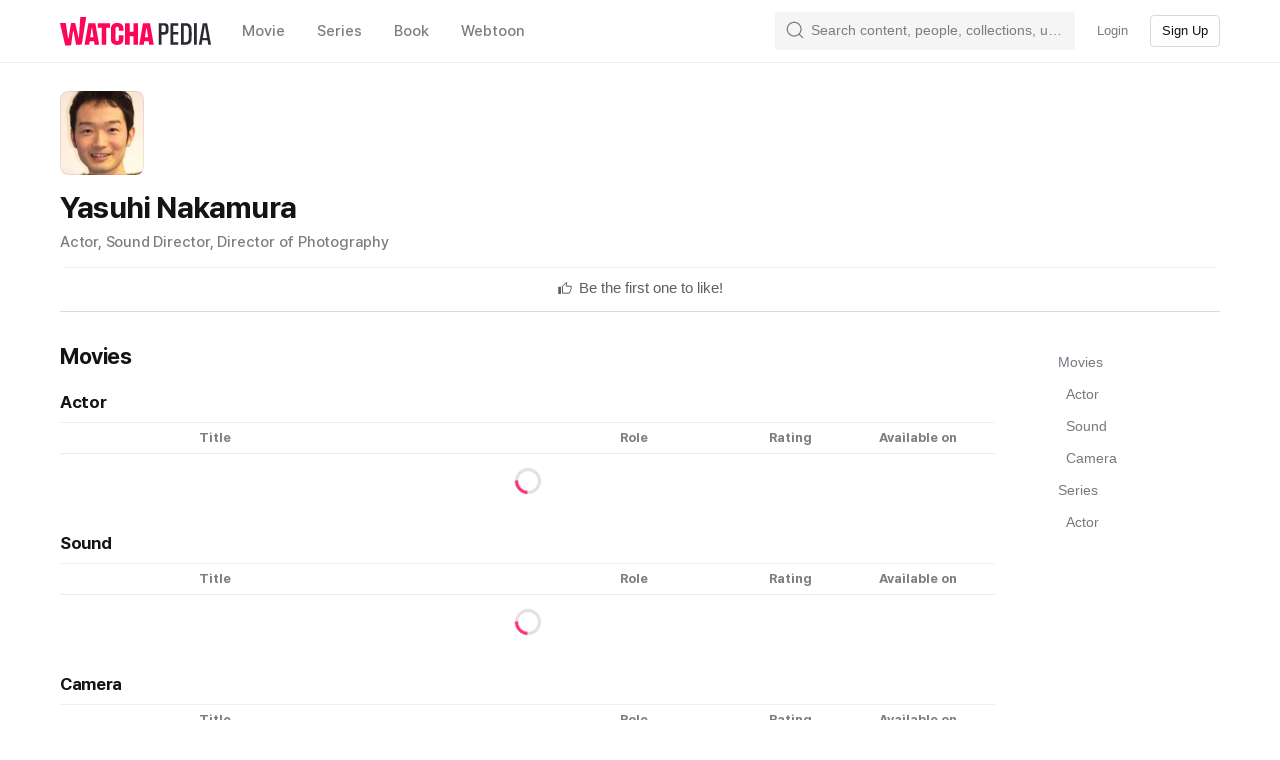

--- FILE ---
content_type: text/html; charset=utf-8
request_url: https://pedia.watcha.com/en-US/people/qjZ3mPO17n
body_size: 96670
content:
<!DOCTYPE html><html dir="ltr" lang="en-US"><head><meta charSet="utf-8"/><meta content="ie=edge" http-equiv="x-ua-compatible"/><meta content="width=device-width, initial-scale=1, viewport-fit=cover" name="viewport"/><meta content="app-id=644185507" name="apple-itunes-app"/><meta content="9811060e374931ab817c913e27ba9851e42122b6" name="naver-site-verification"/><title>Yasuhi Nakamura - Watcha Pedia</title><meta name="keywords" content="personPage:metaKeywords, Yasuhi Nakamura, Flying Colors"/><meta name="description" content="personPage:metaDescription for Yasuhi Nakamura"/><meta property="og:title" content="Yasuhi Nakamura - Watcha Pedia"/><meta property="og:description" content="personPage:metaDescription for Yasuhi Nakamura"/><meta property="og:image" content="https://an2-img.amz.wtchn.net/image/v2/S3XOVgWGL8FeGXvbGfNC8g.jpg?jwt=[base64]"/><link rel="stylesheet" href="https://an2-ast.amz.wtchn.net/ayg/_rx/assets/lP09MNml.css"/><link rel="stylesheet" href="https://an2-ast.amz.wtchn.net/ayg/_rx/assets/CfR7VWzL.css"/><link rel="stylesheet" href="https://an2-ast.amz.wtchn.net/ayg/_rx/assets/CkUOZtHE.css"/><link rel="stylesheet" href="https://an2-ast.amz.wtchn.net/ayg/_rx/assets/BjYf6EE5.css"/><link rel="stylesheet" href="https://an2-ast.amz.wtchn.net/ayg/_rx/assets/Cw8BFUrI.css"/><link rel="stylesheet" href="https://an2-ast.amz.wtchn.net/ayg/_rx/assets/DrPqTthB.css"/><link rel="stylesheet" href="https://an2-ast.amz.wtchn.net/ayg/_rx/assets/DTZYDeza.css"/><link rel="stylesheet" href="https://an2-ast.amz.wtchn.net/ayg/_rx/assets/BC6aBRzv.css"/><link rel="stylesheet" href="https://an2-ast.amz.wtchn.net/ayg/_rx/assets/Bg2zOKaX.css"/><link rel="stylesheet" href="https://an2-ast.amz.wtchn.net/ayg/_rx/assets/CAFKEQQY.css"/><link rel="stylesheet" href="https://an2-ast.amz.wtchn.net/ayg/_rx/assets/D5j_Afxm.css"/><link rel="stylesheet" href="https://an2-ast.amz.wtchn.net/ayg/_rx/assets/Cdc7MKiz.css"/><link rel="stylesheet" href="https://an2-ast.amz.wtchn.net/ayg/_rx/assets/BR2VzqZI.css"/><link rel="stylesheet" href="https://an2-ast.amz.wtchn.net/ayg/_rx/assets/DsRoCj0g.css"/><link rel="stylesheet" href="https://an2-ast.amz.wtchn.net/ayg/_rx/assets/BdSDBlcA.css"/><link rel="stylesheet" href="https://an2-ast.amz.wtchn.net/ayg/_rx/assets/BQues4V1.css"/><link rel="stylesheet" href="https://an2-ast.amz.wtchn.net/ayg/_rx/assets/GNqI964K.css"/><link rel="stylesheet" href="https://an2-ast.amz.wtchn.net/ayg/_rx/assets/k5jT8bTm.css"/><link rel="stylesheet" href="https://an2-ast.amz.wtchn.net/ayg/_rx/assets/BAxFi_Sc.css"/><link rel="stylesheet" href="https://an2-ast.amz.wtchn.net/ayg/_rx/assets/3siUykBK.css"/><link rel="stylesheet" href="https://an2-ast.amz.wtchn.net/ayg/_rx/assets/BFdXkI2x.css"/><link rel="stylesheet" href="https://an2-ast.amz.wtchn.net/ayg/_rx/assets/2hO0tKQT.css"/><link rel="stylesheet" href="https://an2-ast.amz.wtchn.net/ayg/_rx/assets/CqOJKRxN.css"/><link rel="stylesheet" href="https://an2-ast.amz.wtchn.net/ayg/_rx/assets/CzXlL0l0.css"/><link rel="stylesheet" href="https://an2-ast.amz.wtchn.net/ayg/_rx/assets/BLU4bZc7.css"/><link rel="stylesheet" href="https://an2-ast.amz.wtchn.net/ayg/_rx/assets/BAORscnH.css"/><link rel="stylesheet" href="https://an2-ast.amz.wtchn.net/ayg/_rx/assets/85WfjnDP.css"/><link rel="stylesheet" href="https://an2-ast.amz.wtchn.net/ayg/_rx/assets/Djs3zZa7.css"/><link rel="stylesheet" href="https://an2-ast.amz.wtchn.net/ayg/_rx/assets/BuWjIi0q.css"/><link rel="stylesheet" href="https://an2-ast.amz.wtchn.net/ayg/_rx/assets/B5qabDuF.css"/><link rel="stylesheet" href="https://an2-ast.amz.wtchn.net/ayg/_rx/assets/D7pP-iVe.css"/><link rel="stylesheet" href="https://an2-ast.amz.wtchn.net/ayg/_rx/assets/DocSvG44.css"/><link rel="stylesheet" href="https://an2-ast.amz.wtchn.net/ayg/_rx/assets/DfjPzTf0.css"/><link rel="stylesheet" href="https://an2-ast.amz.wtchn.net/ayg/_rx/assets/BPg4ukDW.css"/><link rel="stylesheet" href="https://an2-ast.amz.wtchn.net/ayg/_rx/assets/eld0ZY5t.css"/><link rel="stylesheet" href="https://an2-ast.amz.wtchn.net/ayg/_rx/assets/DD0wrtLa.css"/><link rel="stylesheet" href="https://an2-ast.amz.wtchn.net/ayg/_rx/assets/BcVCUnrl.css"/><link rel="stylesheet" href="https://an2-ast.amz.wtchn.net/ayg/_rx/assets/4tW0NvjS.css"/><link rel="stylesheet" href="https://an2-ast.amz.wtchn.net/ayg/_rx/assets/CwQWD9yB.css"/><link rel="stylesheet" href="https://an2-ast.amz.wtchn.net/ayg/_rx/assets/D5C8ERht.css"/><link rel="stylesheet" href="https://an2-ast.amz.wtchn.net/ayg/_rx/assets/sFMi3xIz.css"/><link rel="stylesheet" href="https://an2-ast.amz.wtchn.net/ayg/_rx/assets/Dq4-ByBb.css"/><link rel="stylesheet" href="https://an2-ast.amz.wtchn.net/ayg/_rx/assets/COHhoE1j.css"/><link rel="stylesheet" href="https://an2-ast.amz.wtchn.net/ayg/_rx/assets/B9Ovek-T.css"/><link rel="stylesheet" href="https://an2-ast.amz.wtchn.net/ayg/_rx/assets/B9U8hT9M.css"/><link rel="stylesheet" href="https://an2-ast.amz.wtchn.net/ayg/_rx/assets/CxnljvK7.css"/><link rel="stylesheet" href="https://an2-ast.amz.wtchn.net/ayg/_rx/assets/CcrsxkCe.css"/><link rel="stylesheet" href="https://an2-ast.amz.wtchn.net/ayg/_rx/assets/CpXE6pxz.css"/><link rel="stylesheet" href="https://an2-ast.amz.wtchn.net/ayg/_rx/assets/DpTWPMuD.css"/><link rel="stylesheet" href="https://an2-ast.amz.wtchn.net/ayg/_rx/assets/CRNKZpw9.css"/><link rel="stylesheet" href="https://an2-ast.amz.wtchn.net/ayg/_rx/assets/Br-UgRG_.css"/><link rel="stylesheet" href="https://an2-ast.amz.wtchn.net/ayg/_rx/assets/C2ichTZC.css"/><link rel="stylesheet" href="https://an2-ast.amz.wtchn.net/ayg/_rx/assets/DXZjE8kp.css"/><link rel="stylesheet" href="https://an2-ast.amz.wtchn.net/ayg/_rx/assets/CH3qnpJX.css"/></head><body data-theme="light"><main><div class="_navContainer_wl33s_1" style="--main-top-space-xs:0;--main-top-space-sm:62px;--main-bottom-space-xs:var(--bottom-nav-height)"><header class="_header_zyl12_1" style="position:fixed;top:0px"><nav><section class="_section_jru7s_1"><ul class="_ul_zyl12_34"><li class="_logo_zyl12_48"><a data-discover="true" href="/en-US"><svg aria-label="Watcha Pedia" class="_logo_1gvaf_1" fill="none" height="29" role="img" viewBox="0 0 151 29" width="151" xmlns="http://www.w3.org/2000/svg"><path d="M73.4242 14.6391H69.8018V6.13519H65.1013V27.7221H69.8018V19.1309H73.4242V27.7221H78.1248V6.13519H73.4242V14.6391Z" fill="#FF0558"></path><path d="M37.8468 10.627H41.6417V27.7221H46.3422V10.627H49.9215V6.13519H37.8468V10.627Z" fill="#FF0558"></path><path d="M28.4027 6.13519L24.6077 27.7221H29.1789L29.6921 24.2333H34.0217L34.5263 27.7221H39.1405L35.3025 6.13519H28.4027ZM30.2699 20.3084L31.5938 11.3248H32.1544L33.4546 20.3084H30.2699Z" fill="#FF0558"></path><path clip-rule="evenodd" d="M20.309 0L18.9022 20.6502L18.5241 20.6701L15.1782 6.0605H11.0438L8.54076 21.1984L8.00429 21.2267L5.76326 6.0605H0L5.24331 28.6379L11.1045 28.2473L13.0114 14.2333L13.5707 14.2026L16.1242 27.9087L21.734 27.5323L26.1889 0H20.309Z" fill="#FF0558" fill-rule="evenodd"></path><path d="M57.1664 5.91712C52.9402 5.91712 50.9134 8.22845 50.9134 11.8045V22.0528C50.9134 25.6288 52.9402 27.9401 57.1664 27.9401C61.3926 27.9401 63.4194 25.6288 63.4194 22.0528V18.346H58.7189V22.4889C58.7189 23.6228 58.2876 24.0152 57.1664 24.0152C56.0452 24.0152 55.6139 23.6228 55.6139 22.4889V11.3684C55.6139 10.2345 56.0452 9.84201 57.1664 9.84201C58.2876 9.84201 58.7189 10.2345 58.7189 11.3684V13.8105H63.4194V11.8045C63.4194 8.22845 61.3926 5.91712 57.1664 5.91712Z" fill="#FF0558"></path><path d="M83.0408 6.13519L79.2459 27.7221H83.8171L84.3302 24.2333H88.6599L89.1645 27.7221H93.7787L89.9407 6.13519H83.0408ZM84.9081 20.3084L86.232 11.3248H86.7926L88.0928 20.3084H84.9081Z" fill="#FF0558"></path><path class="_pediaText_1gvaf_5" d="M125.686 6.13525H120.943V27.7222H125.686C128.36 27.7222 130.128 26.6755 130.991 24.7567C131.508 23.6228 131.638 22.5762 131.638 16.9069C131.638 11.2812 131.508 10.2346 130.991 9.10073C130.128 7.18189 128.36 6.13525 125.686 6.13525ZM128.36 23.5356C127.929 24.5823 127.023 25.1492 125.428 25.1492H123.746V8.70824H125.428C127.023 8.70824 127.929 9.27517 128.36 10.3218C128.705 11.0632 128.791 11.7173 128.791 16.9505C128.791 22.1401 128.705 22.7942 128.36 23.5356Z" fill="#292A32"></path><path class="_pediaText_1gvaf_5" d="M147.076 6.13525H142.807L138.839 27.7222H141.642L142.332 23.3612H147.507L148.24 27.7222H151L147.076 6.13525ZM142.764 20.919L144.877 8.40297H144.963L147.076 20.919H142.764Z" fill="#292A32"></path><path class="_pediaText_1gvaf_5" d="M136.812 6.13525H134.009V27.7222H136.812V6.13525Z" fill="#292A32"></path><path class="_pediaText_1gvaf_5" d="M103.952 6.13525H98.8633V27.7222H101.623V17.6483H103.952C106.108 17.6483 107.488 17.0377 108.092 15.6858C108.394 14.9008 108.48 14.2903 108.48 11.8918C108.48 9.49322 108.394 8.83907 108.092 8.14131C107.488 6.74579 106.108 6.13525 103.952 6.13525ZM105.461 14.1159C105.159 14.9008 104.426 15.0753 103.262 15.0753H101.623V8.5338H103.262C104.426 8.5338 105.159 8.75185 105.461 9.49322C105.634 9.88571 105.677 10.1038 105.677 11.8045C105.677 13.4617 105.634 13.767 105.461 14.1159Z" fill="#292A32"></path><path class="_pediaText_1gvaf_5" d="M110.507 27.7222H118.355V25.1492H113.31V17.5611H118.226V14.9881H113.31V8.70824H118.355V6.13525H110.507V27.7222Z" fill="#292A32"></path></svg></a></li><li class="_li_zyl12_52 _categories_zyl12_90 movie"><a type="button" class="_base_1s721_1 _transparent_1s721_101 _medium_1s721_31 _medium_o65ro_6 _body2_o65ro_134 _transparentButton_zyl12_108" data-discover="true" href="/en-US/?domain=movie"><span class="_base_10gc5_1" role="textbox">Movie</span></a></li><li class="_li_zyl12_52 _categories_zyl12_90 tv"><a type="button" class="_base_1s721_1 _transparent_1s721_101 _medium_1s721_31 _medium_o65ro_6 _body2_o65ro_134 _transparentButton_zyl12_108" data-discover="true" href="/en-US/?domain=tv"><span class="_base_10gc5_1" role="textbox">Series</span></a></li><li class="_li_zyl12_52 _categories_zyl12_90 book"><a type="button" class="_base_1s721_1 _transparent_1s721_101 _medium_1s721_31 _medium_o65ro_6 _body2_o65ro_134 _transparentButton_zyl12_108" data-discover="true" href="/en-US/?domain=book"><span class="_base_10gc5_1" role="textbox">Book</span></a></li><li class="_li_zyl12_52 _categories_zyl12_90 webtoon"><a type="button" class="_base_1s721_1 _transparent_1s721_101 _medium_1s721_31 _medium_o65ro_6 _body2_o65ro_134 _transparentButton_zyl12_108" data-discover="true" href="/en-US/?domain=webtoon"><span class="_base_10gc5_1" role="textbox">Webtoon</span></a></li><li class="_li_zyl12_52 _search_zyl12_94 _collapsed_zyl12_225"><div class="_searchContainer_zyl12_169"><form action="#"><label class="_label_1tmii_1 _collapsed_1tmii_25" data-select="gnb-search-label"><svg xmlns="http://www.w3.org/2000/svg" width="24" height="24" fill="none" viewBox="0 0 24 24" class="_searchIcon_1tmii_17"><path fill="currentColor" fill-rule="evenodd" d="M16.17 16.43a7.5 7.5 0 1 1 .26-.26 1 1 0 0 0-.26.26m.64 1.44a9 9 0 1 1 1.06-1.06l3.88 3.88a.75.75 0 1 1-1.06 1.06z" clip-rule="evenodd"></path></svg><input autoComplete="off" class="_input_1tmii_29 _empty_1tmii_41 _body3_o65ro_153" id="desktop-search-field" placeholder="Search content, people, collections, users." type="text" name="searchKeyword" value=""/><span aria-label="clear" class="_clearButtonBlock_1tmii_58 _empty_1tmii_41 _hidden_1tmii_65" role="button"><svg xmlns="http://www.w3.org/2000/svg" width="20" height="20" fill="none" viewBox="0 0 20 20" class="_clearIcon_1tmii_69"><path fill="currentColor" fill-rule="evenodd" d="M18 10a8 8 0 1 1-16 0 8 8 0 0 1 16 0m-5.9-2.88a.56.56 0 0 1 .78.79L10.78 10l2.1 2.1a.56.56 0 0 1-.79.78L10 10.78l-2.1 2.1a.56.56 0 1 1-.78-.79L9.22 10l-2.1-2.1a.56.56 0 1 1 .79-.78L10 9.22z" clip-rule="evenodd"></path></svg></span></label></form></div></li><li class="_li_zyl12_52"><button type="button" data-select="header-sign-in" class="_base_1s721_1 _transparent_1s721_101 _small_1s721_26 _medium_o65ro_6 _body4_o65ro_164 _transparentButton_zyl12_108"><span class="_base_10gc5_1" role="textbox">Login</span></button></li><li class="_li_zyl12_52"><button type="button" data-select="header-sign-up" data-theme="light" class="_base_1s721_1 _outline_1s721_121 _small_1s721_26 _medium_o65ro_6 _body4_o65ro_164 _outlineButton_zyl12_117"><span class="_base_10gc5_1" role="textbox">Sign Up</span></button></li></ul></section></nav></header><section class="_mainSection_wl33s_6 _paddingTop_wl33s_6 _paddingBottom_wl33s_10"><section class="_personPage_imit4_41"><section class="_section_jru7s_1 _section_imit4_32"><section class="_peopleBioSection_imit4_5"><div><div class="_profileBlock_1suz6_1"><div class="_profilePhotoBlock_1suz6_8"><div class="_rounded_rqdtv_1 _wrapper_6cgwz_1 profilePhoto"><div class="_profilePhoto_6cgwz_27 _withSrc_6cgwz_34 ProfilePhotoImage" style="background-image:url(https://an2-img.amz.wtchn.net/image/v2/S3XOVgWGL8FeGXvbGfNC8g.jpg?jwt=[base64])"></div></div></div><div class="_profileTextBlock_1suz6_25"><h1>Yasuhi Nakamura</h1><p>Actor, Sound Director, Director of Photography</p></div></div><div class="_buttonSection_imit4_22"><button type="button" class="_base_1s721_1 _block_1s721_21 _transparent_1s721_101 _medium_1s721_31 _medium_o65ro_6 _body2_o65ro_134 _actionButton_a2p5j_11"><svg xmlns="http://www.w3.org/2000/svg" width="24" height="24" fill="none" viewBox="0 0 24 24" aria-hidden="true" class="_base_16lh9_1 _medium_16lh9_15 prefix"><rect width="4" height="11" x="2" y="10" fill="currentColor" rx="0.75"></rect><path stroke="currentColor" stroke-width="1.5" d="m13.77 8.34-.2.91h7.68v3.02a5 5 0 0 1-.42 2.07l-2.32 5.41H8.25V9.31L14 3.56l.68.68z"></path></svg><span class="_base_10gc5_1" role="textbox"><span class="_text_a2p5j_33 _mobile_a2p5j_38">Be the first one to like!</span><span class="_text_a2p5j_33 _desktop_a2p5j_44">Be the first one to like!</span></span></button></div></div></section><hr class="Divider _hr_108xr_1 _regular_108xr_17 _divider_imit4_9"/><div class="_contentSection_imit4_13"><div class="_gridSection_imit4_18"><div class="_self_pmhri_1"><div class="_domainBlock_pmhri_18"><div class="_domain_pmhri_18"><div class="_domainField_pmhri_40 _isSelected_pmhri_56">Movies</div><div class="_domainField_pmhri_40">Series</div></div></div><div class="_departmentBlock_pmhri_61"><div class="_departments_pmhri_70"><div class="_department_pmhri_61 _isSelected_pmhri_56">All titles</div><div class="_department_pmhri_61">Actor</div><div class="_department_pmhri_61">Sound</div><div class="_department_pmhri_61">Camera</div></div></div></div><div class="_mobilePeopleContentsList_pya5y_1"><div class="_mobilePeopleContentsList_ft5jt_1"></div></div><div class="_desktopPeopleContentsList_pya5y_12"><div class="_domainBlock_ft5jt_5"><h2 class="_domainTitle_ft5jt_9" id="Movie">Movies</h2><div class="_departmentBlock_ft5jt_18" id="Movie-Actors"><h3 class="_departmentTitle_ft5jt_22">Actor</h3><div class="_self_ft2ts_1"><div class="_createdYear_ft2ts_14"></div><div class="_poster_ft2ts_18"></div><div class="_title_ft2ts_22">Title</div><div class="_role_ft2ts_27">Role</div><div class="_rate_ft2ts_32">Rating</div><div class="_whereToWatch_ft2ts_37">Available on</div></div><div class="_showMoreButtonOrSpinnerBlock_ft5jt_32"><div class="_spinner_16sih_11" style="width:26px;height:26px"></div></div></div><div class="_departmentBlock_ft5jt_18" id="Movie-Sound"><h3 class="_departmentTitle_ft5jt_22">Sound</h3><div class="_self_ft2ts_1"><div class="_createdYear_ft2ts_14"></div><div class="_poster_ft2ts_18"></div><div class="_title_ft2ts_22">Title</div><div class="_role_ft2ts_27">Role</div><div class="_rate_ft2ts_32">Rating</div><div class="_whereToWatch_ft2ts_37">Available on</div></div><div class="_showMoreButtonOrSpinnerBlock_ft5jt_32"><div class="_spinner_16sih_11" style="width:26px;height:26px"></div></div></div><div class="_departmentBlock_ft5jt_18" id="Movie-Camera"><h3 class="_departmentTitle_ft5jt_22">Camera</h3><div class="_self_ft2ts_1"><div class="_createdYear_ft2ts_14"></div><div class="_poster_ft2ts_18"></div><div class="_title_ft2ts_22">Title</div><div class="_role_ft2ts_27">Role</div><div class="_rate_ft2ts_32">Rating</div><div class="_whereToWatch_ft2ts_37">Available on</div></div><div class="_showMoreButtonOrSpinnerBlock_ft5jt_32"><div class="_spinner_16sih_11" style="width:26px;height:26px"></div></div></div></div><div class="_domainBlock_ft5jt_5"><h2 class="_domainTitle_ft5jt_9" id="TvSeason">Series</h2><div class="_departmentBlock_ft5jt_18" id="TvSeason-Actors"><h3 class="_departmentTitle_ft5jt_22">Actor</h3><div class="_self_ft2ts_1"><div class="_createdYear_ft2ts_14"></div><div class="_poster_ft2ts_18"></div><div class="_title_ft2ts_22">Title</div><div class="_role_ft2ts_27">Role</div><div class="_rate_ft2ts_32">Rating</div><div class="_whereToWatch_ft2ts_37">Available on</div></div><div class="_showMoreButtonOrSpinnerBlock_ft5jt_32"><div class="_spinner_16sih_11" style="width:26px;height:26px"></div></div></div></div></div></div><div class="_gridSection_imit4_18"><div class="_self_1tpfu_1"><a><button class="_domainLink_1tpfu_8" style="--link-color:#787982;--link-background-color:#fff" type="button">Movies</button></a><a><button class="_departmentLink_1tpfu_24" style="--link-color:#787982;--link-background-color:#fff" type="button">Actor</button></a><a><button class="_departmentLink_1tpfu_24" style="--link-color:#787982;--link-background-color:#fff" type="button">Sound</button></a><a><button class="_departmentLink_1tpfu_24" style="--link-color:#787982;--link-background-color:#fff" type="button">Camera</button></a><a><button class="_domainLink_1tpfu_8" style="--link-color:#787982;--link-background-color:#fff" type="button">Series</button></a><a><button class="_departmentLink_1tpfu_24" style="--link-color:#787982;--link-background-color:#fff" type="button">Actor</button></a></div></div></div></section><footer class="_footer_91msq_1" data-select="main-footer"><section class="_copyrightWarning_91msq_5 _body2LongRegular_1dosp_155"><p>All content on this site is the property of WATCHA PEDIA and any unauthorized use, including but not limited to reproduction, republication, redistribution, quotation, crawling, AI learning, and data collection, is strictly prohibited without prior consent.</p></section><section class="_desktopFooter_91msq_23"><section class="_topSection_91msq_28"><span class="_ratingSummary_1aois_1 _medium_o65ro_6 _subtitle1_o65ro_89"></span></section><section class="_bottomSection_91msq_38"><section class="_section_jru7s_1"><div class="_leftSection_91msq_51"><ul class="_termsUl_91msq_61 _body4_o65ro_164"><li class="_termsItem_91msq_65 _body4_o65ro_164 _hasBar_91msq_75">Metadata Source</li><li class="_termsItem_91msq_65 _body4_o65ro_164 _hasBar_91msq_75" data-select="terms-of-service-button">Terms of Service</li><li class="_termsItem_91msq_65 _body4_o65ro_164 _hasBar_91msq_75 _bold_91msq_71" data-select="privacy-policy-button">Privacy Policy</li><li class="_termsItem_91msq_65 _body4_o65ro_164"><a class="_textLink_91msq_124 _body4_o65ro_164" href="http://team.watcha.com/">About WATCHA, Inc.</a></li></ul><ul class="_csUl_91msq_89 _termsUl_91msq_61 _body4_o65ro_164"><li class="_termsItem_91msq_65 _body4_o65ro_164 _hasBar_91msq_75">Customer Support</li><li class="_termsItem_91msq_65 _body4_o65ro_164"><a class="_textLink_91msq_124 _body4_o65ro_164" href="mailto:support@watcha.com">support@watcha.com</a></li></ul><ul class="_infoUl_91msq_98 _first_91msq_102 _copyright_91msq_5 _termsUl_91msq_61 _body4_o65ro_164"><svg xmlns="http://www.w3.org/2000/svg" width="181" height="35" fill="none" viewBox="0 0 181 35" class="_logo_91msq_228"><path fill="currentColor" d="M88.01 17.55h-4.34V7.35h-5.63v25.88h5.63v-10.3h4.34v10.3h5.64V7.35H88zM45.37 12.74h4.54v20.49h5.64v-20.5h4.29V7.36H45.37zM34.05 7.35 29.5 33.23h5.48l.61-4.18h5.2l.6 4.18h5.53l-4.6-25.88zm2.23 17 1.6-10.78h.66l1.56 10.77z"></path><path fill="currentColor" fill-rule="evenodd" d="m24.34 0-1.68 24.75-.46.03-4-17.52h-4.96l-3 18.15-.65.03L6.91 7.26H0l6.29 27.07 7.02-.47 2.29-16.8.67-.04 3.06 16.43 6.72-.45L31.4 0z" clip-rule="evenodd"></path><path fill="currentColor" d="M68.52 7.1c-5.06 0-7.5 2.76-7.5 7.05v12.28c0 4.3 2.44 7.06 7.5 7.06s7.5-2.77 7.5-7.06V22h-5.64v4.97c0 1.36-.51 1.83-1.86 1.83-1.34 0-1.86-.47-1.86-1.83V13.63c0-1.36.52-1.83 1.86-1.83 1.35 0 1.86.47 1.86 1.83v2.92h5.64v-2.4c0-4.29-2.43-7.06-7.5-7.06M99.54 7.35l-4.55 25.88h5.48l.61-4.18h5.2l.6 4.18h5.53l-4.6-25.88zm2.24 17 1.58-10.78h.68l1.55 10.77zM150.66 7.35h-5.69v25.88h5.69c3.2 0 5.32-1.25 6.35-3.55.63-1.36.78-2.62.78-9.41 0-6.75-.16-8-.78-9.36-1.03-2.3-3.15-3.56-6.35-3.56m3.2 20.86c-.52 1.26-1.6 1.94-3.51 1.94h-2.02V10.44h2.02c1.9 0 3 .68 3.51 1.93.41.9.52 1.68.52 7.95 0 6.22-.1 7-.52 7.9M176.3 7.35h-5.12l-4.76 25.88h3.36l.83-5.23h6.2l.88 5.23h3.3zm-5.17 17.73 2.53-15h.1l2.53 15zM164 7.35h-3.37v25.88H164zM124.6 7.35h-6.1v25.88h3.31V21.15h2.8c2.58 0 4.23-.73 4.96-2.35.36-.94.46-1.67.46-4.55s-.1-3.65-.46-4.5c-.73-1.66-2.38-2.4-4.97-2.4m1.81 9.57c-.36.94-1.24 1.15-2.63 1.15h-1.97v-7.84h1.97c1.4 0 2.27.26 2.63 1.15.21.47.26.73.26 2.77 0 1.99-.05 2.35-.26 2.77M132.46 33.23h9.4v-3.08h-6.04v-9.1h5.9v-3.08h-5.9v-7.53h6.05V7.35h-9.4z"></path></svg><li class="_termsItem_91msq_65 _body4_o65ro_164 _rights_91msq_233">© <!-- -->2026<!-- --> by WATCHA, Inc. All rights reserved.</li></ul></div><div class="_rightSection_91msq_55"><div class="_langContainer_91msq_204"><button class="_smallOutline_p0wc7_162 _langButton_91msq_209">English</button></div><ul class="_linkUl_91msq_139"><li class="_linkItem_91msq_150"><a class="_link_91msq_139" href="http://www.frograms.com/blog/" rel="noopener noreferrer" target="_blank"><svg class="_svg_18ahg_1" height="24" viewBox="0 0 24 24" width="24" xmlns="http://www.w3.org/2000/svg"><path d="M12 0C5.373 0 0 5.373 0 12s5.373 12 12 12 12-5.373 12-12S18.627 0 12 0zm2.341 10c0-.71-.52-1.333-1.352-1.333H10v2.666h2.988c.832 0 1.353-.588 1.353-1.333zm-1.248 3.333H10V16h3.093c.919 0 1.474-.501 1.474-1.333 0-.728-.522-1.334-1.474-1.334zM13.716 18H7.333V6.667h6.193c2.202 0 3.328 1.308 3.328 2.85 0 1.439-.901 2.379-1.993 2.604 1.247.192 2.218 1.344 2.218 2.783 0 1.751-1.144 3.096-3.363 3.096z" fill="#848485"></path></svg></a></li></ul></div></section></section></section></footer></section></section><footer class="_footer_1tv9n_1" data-select="mobile-gnb-footer"><nav class="_nav_1tv9n_17 _padding_1tv9n_22"><ul class="_ul_1tv9n_26"><li data-select="home" class="_tab_1mtpj_1"><a data-discover="true" href="/en-US"><svg xmlns="http://www.w3.org/2000/svg" width="24" height="24" fill="none" viewBox="0 0 24 24" class="_icon_1mtpj_25"><path fill="currentColor" fill-rule="evenodd" d="m22.74 10.88-2.11-1.79-.02-.02-8.13-6.9a.74.74 0 0 0-.96 0L1.3 10.86l-.04.03a.74.74 0 0 0-.08 1.04.74.74 0 0 0 1.04.08l1.01-.85.81 10.17c.03.38.36.68.74.68h4.74a.74.74 0 0 0 .74-.74v-4.3h3.48v4.3a.74.74 0 0 0 .74.74h4.74a.74.74 0 0 0 .74-.68l.81-10.17 1.01.85a.74.74 0 0 0 1.04-.08.74.74 0 0 0-.08-1.04" clip-rule="evenodd"></path></svg><div class="_tabName_1mtpj_40 _caption11_o65ro_186">home</div></a></li><li data-select="search" class="_tab_1mtpj_1"><a data-discover="true" href="/en-US/search"><svg xmlns="http://www.w3.org/2000/svg" width="24" height="24" fill="none" viewBox="0 0 24 24" class="_icon_1mtpj_25"><path fill="currentColor" fill-rule="evenodd" d="M11.17 4.8a6.37 6.37 0 1 1 0 12.74 6.37 6.37 0 0 1 0-12.74m0-1.8a8.17 8.17 0 0 1 6.45 13.18L22 20.56 20.56 22l-4.38-4.38a8.17 8.17 0 1 1-5-14.62" clip-rule="evenodd"></path></svg><div class="_tabName_1mtpj_40 _caption11_o65ro_186">Search</div></a></li><li data-select="login" class="_tab_1mtpj_1"><a data-discover="true" href="/en-US/sign_in?referer_url=/en-US/people/qjZ3mPO17n"><svg xmlns="http://www.w3.org/2000/svg" width="24" height="24" fill="none" viewBox="0 0 24 24" class="_icon_1mtpj_25"><path fill="currentColor" d="M3.5 22h-.78c-.4 0-.72-.36-.72-.8 0-4 3.37-7.2 7.48-7.2h5.04c4.1 0 7.48 3.2 7.48 7.2 0 .44-.32.8-.72.8zM17.25 7.25a5.25 5.25 0 1 1-10.5 0 5.25 5.25 0 0 1 10.5 0"></path></svg><div class="_tabName_1mtpj_40 _caption11_o65ro_186">Login</div></a></li></ul></nav></footer></div><div class="_backscreen_byu0u_1 _disabled_byu0u_11"></div><div class="_toastContainer_1uvzh_1 _top_1uvzh_12"><div></div></div><div class="_toastContainer_1uvzh_1 _bottom_1uvzh_16"><div></div></div></main><script>((e,t)=>{if(!window.history.state||!window.history.state.key){let e=Math.random().toString(32).slice(2);window.history.replaceState({key:e},"")}try{let n=JSON.parse(sessionStorage.getItem(e)||"{}")[t||window.history.state.key];"number"==typeof n&&window.scrollTo(0,n)}catch(t){console.error(t),sessionStorage.removeItem(e)}})("positions", null)</script><div data-i18n-resources="{&quot;en&quot;:{&quot;archiveActionStatusPage&quot;:{&quot;wished&quot;:{&quot;movies&quot;:{&quot;metaDescription&quot;:&quot;{{counts}}{{contentType}} {{userName}} would like to watch&quot;},&quot;books&quot;:{&quot;metaDescription&quot;:&quot;{{counts}}{{contentType}} {{userName}} would like to read&quot;},&quot;tv_seasons&quot;:{&quot;metaDescription&quot;:&quot;{{counts}}{{contentType}} {{userName}} would like to watch&quot;},&quot;noResult&quot;:&quot;Your {{ wished }} list is empty.&quot;},&quot;doing&quot;:{&quot;movies&quot;:{&quot;metaDescription&quot;:&quot;{{counts}}{{contentType}} {{userName}} is watching&quot;},&quot;books&quot;:{&quot;metaDescription&quot;:&quot;{{counts}}{{contentType}} {{userName}} is reading&quot;},&quot;tv_seasons&quot;:{&quot;metaDescription&quot;:&quot;{{counts}}{{contentType}} {{userName}} is watching&quot;},&quot;noResult&quot;:&quot;Your {{ doing }} list is empty.&quot;},&quot;metaTitle&quot;:&quot;{{ userName }} &#x27;s {{ contentType }} archive box.&quot;,&quot;title&quot;:{&quot;wished&quot;:{&quot;movies&quot;:&quot;보고싶어요한 영화&quot;,&quot;tv_seasons&quot;:&quot;보고싶어요한 시리즈&quot;,&quot;webtoons&quot;:&quot;보고싶어요한 웹툰&quot;,&quot;books&quot;:&quot;읽고싶어요한 책&quot;},&quot;doing&quot;:{&quot;movies&quot;:&quot;보는 중인 영화&quot;,&quot;tv_seasons&quot;:&quot;보는 중인 시리즈&quot;,&quot;webtoons&quot;:&quot;보는 중인 웹툰&quot;,&quot;books&quot;:&quot;읽는 중인 책&quot;}}},&quot;archiveRatingPage&quot;:{&quot;metaDescription&quot;:&quot;{{ratingCount}} {{contentType}} that {{UserName}} gave {{rating}} &quot;,&quot;metaTitle&quot;:&quot;{{contentType}} that {{userName}} gave {{rating}} &quot;,&quot;title&quot;:&quot;Star {{ contentType }}&quot;,&quot;noResult&quot;:&quot;You haven&#x27;t rated any titles.&quot;,&quot;keywords&quot;:&quot;{{userName}} {{contentType}} {{rating}}점 목록,{{userName}} {{contentType}} {{rating}}점 리스트&quot;,&quot;rated&quot;:&quot;Star {{ contentType }}&quot;},&quot;archiveRatingsPage&quot;:{&quot;all&quot;:&quot;All&quot;,&quot;byStar&quot;:&quot;By Rating&quot;,&quot;metaDescription&quot;:&quot;{{ratingCount}} {{contentType}} that {{userName}} rated&quot;,&quot;metaTitle&quot;:&quot;{{userName}}&#x27;s {{contentType}} ratings&quot;,&quot;keywords&quot;:&quot;{{userName}} {{contentType}} 평가 목록, {{userName}} {{contentType}} 별점 목록, {{userName}} {{contentType}} 평가 리스트, {{userName}} {{contentType}} 별점 리스트&quot;,&quot;noResult&quot;:&quot;You haven&#x27;t rated any titles.&quot;,&quot;ratings&quot;:&quot;Titles you rated&quot;,&quot;rated&quot;:&quot;Star {{ contentType }}&quot;},&quot;archivesPage&quot;:{&quot;metaDescription&quot;:&quot;{{ ratingCount }} {{ contentType }} archives {{userName}} created. &quot;,&quot;metaTitle&quot;:&quot;{{ userName }} &#x27;s {{ contentType }} List.&quot;,&quot;noResult&quot;:&quot;You haven&#x27;t rated any titles.&quot;,&quot;ratings&quot;:&quot;Ratings&quot;},&quot;calendarPage&quot;:{&quot;seeCalendarDetail&quot;:&quot;View full calendar&quot;,&quot;thisMonth&quot;:&quot;This month&quot;,&quot;watchedCount&quot;:&quot;{{ count }} watched&quot;,&quot;watchComment&quot;:{&quot;no&quot;:&quot;You didn&#x27;t watch anything in {{ month }}.&quot;,&quot;best&quot;:&quot;You enjoyed &lt;span&gt;{{ contentName }}&lt;/span&gt; the most in {{ month }}.&quot;,&quot;two&quot;:&quot;You enjoyed &lt;span&gt;{{ firstName }}&lt;/span&gt; and &lt;span&gt;{{ secondName }}&lt;/span&gt; the most in {{ month }}.&quot;,&quot;three&quot;:&quot;You enjoyed &lt;span&gt;{{ firstName }}&lt;/span&gt;, &lt;span&gt;{{ secondName }}&lt;/span&gt;, and &lt;span&gt;{{ thirdName }}&lt;/span&gt; in {{ month }}.&quot;},&quot;filter&quot;:{&quot;all&quot;:&quot;All&quot;,&quot;movies&quot;:&quot;Movies&quot;,&quot;tv_seasons&quot;:&quot;Series&quot;,&quot;books&quot;:&quot;Books&quot;},&quot;calendar&quot;:{&quot;title&quot;:&quot;Change calendar date&quot;},&quot;detail&quot;:{&quot;comment&quot;:&quot;Watched {{ count }} titles.&quot;,&quot;put&quot;:&quot;Edit&quot;},&quot;put&quot;:{&quot;changeDate&quot;:&quot;Change watch date&quot;,&quot;delete&quot;:&quot;Delete rating&quot;,&quot;success&quot;:&quot;Rating updated successfully.&quot;,&quot;goBackTitle&quot;:&quot;Stop writing your review?&quot;,&quot;goBackMessage&quot;:&quot;Your review will not be saved.&quot;,&quot;goBackCancel&quot;:&quot;Stop&quot;,&quot;goBackConfirm&quot;:&quot;Keep writing&quot;},&quot;delete&quot;:{&quot;title&quot;:&quot;Delete this rating?&quot;,&quot;message&quot;:&quot;Your rating and comment will be permanently deleted\nand cannot be recovered.&quot;,&quot;close&quot;:&quot;Close&quot;,&quot;confirm&quot;:&quot;Delete&quot;,&quot;success&quot;:&quot;Rating deleted successfully.&quot;},&quot;comment&quot;:{&quot;title&quot;:&quot;Comment&quot;},&quot;search&quot;:{&quot;addContent&quot;:&quot;Add content&quot;,&quot;searchContent&quot;:&quot;Search content&quot;,&quot;searchPlaceholder&quot;:&quot;Search for content to add.&quot;,&quot;howContent&quot;:&quot;How was this content?&quot;,&quot;commentPlaceholder&quot;:&quot;Share your thoughts about this content.&quot;,&quot;withSpoiler&quot;:&quot;Contains spoilers&quot;,&quot;save&quot;:&quot;Save&quot;,&quot;addComplete&quot;:&quot;Content added successfully.&quot;,&quot;noResults&quot;:&quot;No results found for \&quot;{{ query }}\&quot;.\nPlease check your spelling and try again.&quot;},&quot;add&quot;:{&quot;warning&quot;:&quot;You already rated this on {{ date }}.\nIf you change the date or rating, your previous review will be replaced.&quot;},&quot;report&quot;:{&quot;preComment&quot;:&quot;&lt;span&gt;{{ n }} titles&lt;/span&gt; rated,&quot;,&quot;completeComment&quot;:&quot;{{ n }} ratings complete!&quot;,&quot;register&quot;:&quot;Request monthly report&quot;,&quot;completeRegister&quot;:&quot;Your monthly report will be ready soon.&quot;,&quot;complete&quot;:&quot;View {{ month }} monthly report&quot;}},&quot;commentModal&quot;:{&quot;savedDraft&quot;:&quot;Saved&quot;,&quot;placeholder&quot;:&quot;Please feel free to comment on this title&quot;,&quot;savingDraft&quot;:&quot;Saving...&quot;,&quot;saveComment&quot;:&quot;Comment&quot;,&quot;pleaseWriteComment&quot;:&quot;Please write comment.&quot;,&quot;updateComment&quot;:&quot;Edit&quot;,&quot;spoilerMessage&quot;:&quot;Your comment is hidden from users who haven&#x27;t rated, since your comment has been reported as a spoiler comment.&quot;,&quot;improperMessage&quot;:&quot;Your comment is only shown to you since it has been reported to contatin inappropriate expression. If you wish to roll back its status, please contact to custumer support. &quot;,&quot;isSpoiler&quot;:&quot;Spoiler&quot;,&quot;createCommentSuccess&quot;:&quot;Comment saved. &quot;,&quot;editCommentSuccess&quot;:&quot;Edited comment successfully.&quot;,&quot;hiddenSpoilerTooltip&quot;:&quot;Hide comment with spoilers. &quot;,&quot;twitterPublishTooltip&quot;:&quot;Share your comment to X. &quot;,&quot;twitterPublishToast&quot;:&quot;Your comment has been also posted to X! &quot;,&quot;twitterPublishReady&quot;:&quot;If you save this, your comment will be posted to X too. &quot;},&quot;commentPage&quot;:{&quot;metaTitle&quot;:&quot;{{ userName }} left on {{ contentInfo }}&quot;,&quot;metaKeywords&quot;:&quot;{{userName}} {{ contentInfo }} 코멘트, {{userName}} {{ contentInfo }} 평가, {{userName}} {{ contentInfo }} 한줄평, {{userName}} {{ contentInfo }} 별점&quot;,&quot;replyEmptyMessage&quot;:&quot;Leave your first comment&quot;,&quot;likeEmptyMessage&quot;:&quot;No likes yet&quot;,&quot;liked&quot;:&quot;Like&quot;,&quot;replies&quot;:&quot;Comment&quot;,&quot;editComment&quot;:&quot;Edit&quot;,&quot;deleteComment&quot;:&quot;Delete&quot;,&quot;editReply&quot;:&quot;Edit Comment&quot;,&quot;deleteReply&quot;:&quot;Delete Comment&quot;,&quot;spoilerComment&quot;:&quot;Report spoiler&quot;,&quot;spoilerCommentCancel&quot;:&quot;Cancel spoiler report&quot;,&quot;spoilerCommentSuccess&quot;:&quot;Spoiler alert reported.&quot;,&quot;spoilerCommentCancelSuccess&quot;:&quot;Spoiler report has been canceled.&quot;,&quot;confirmSpoilerComment&quot;:&quot;Would you like to report this comment as spoiler?&quot;,&quot;confirmSpoilerCommentCancel&quot;:&quot;Cancel spoiler alert?&quot;,&quot;contentPossessed&quot;:&quot;왓챠 구매 인증&quot;,&quot;improperComment&quot;:&quot;Report inappropriate expression&quot;,&quot;improperCommentCancel&quot;:&quot;Cancel Inappropriate expression report&quot;,&quot;improperCommentSuccess&quot;:&quot;Reported as inappropriate.&quot;,&quot;improperCommentCancelSuccess&quot;:&quot;Canceled inappropriate comment report.&quot;,&quot;confirmImproperComment&quot;:&quot;Report this comment as an inappropriate comment?&quot;,&quot;confirmImproperCommentCancel&quot;:&quot;Cancel report?&quot;,&quot;improperReply&quot;:&quot;Report inappropriate expression&quot;,&quot;improperReplyCancel&quot;:&quot;Cancel Inappropriate Expression&quot;,&quot;deleteReplySuccess&quot;:&quot;Successfully deleted&quot;,&quot;confirmDeleteReply&quot;:&quot;Delete this comment?&quot;,&quot;confirmImproperReply&quot;:&quot;Report this comment as an inappropriate comment?&quot;,&quot;confirmImproperCancelReply&quot;:&quot;Cancel report?&quot;,&quot;improperReplySuccess&quot;:&quot;Reported as inappropriate.&quot;,&quot;improperReplyCancelSuccess&quot;:&quot;Canceled inappropriate comment report.&quot;,&quot;hasTVOD&quot;:&quot;왓챠 구매인증&quot;,&quot;firstToLike&quot;:&quot;Be the first one to like!&quot;,&quot;likesCount&quot;:&quot;{{likeCount}} likes&quot;,&quot;ratings&quot;:&quot;{{ userName }} rated {{ contentTitle }} {{ rating }} out of 5.&quot;,&quot;repliesCount&quot;:&quot;{{repliesCount}} replies&quot;,&quot;loadMoreReplies&quot;:&quot;See previous comments&quot;,&quot;showingReplies&quot;:&quot;{{showing}} / {{total}}&quot;,&quot;spoilerText&quot;:&quot;This comment contains spoilers.&quot;,&quot;peopleLiked&quot;:&quot;People who liked&quot;,&quot;watchedAt&quot;:&quot;MMM dd, yyyy.&quot;,&quot;view&quot;:&quot;View&quot;},&quot;common&quot;:{&quot;apply&quot;:&quot;Apply&quot;,&quot;appStoreDownloadComment&quot;:&quot;Download on the App Store&quot;,&quot;all&quot;:&quot;All&quot;,&quot;average&quot;:&quot;Avg&quot;,&quot;averageRating&quot;:&quot;Avg {{ rating }}&quot;,&quot;book&quot;:&quot;Books&quot;,&quot;books&quot;:&quot;Books&quot;,&quot;buy&quot;:&quot;Buy&quot;,&quot;calendar&quot;:&quot;Calendar&quot;,&quot;cancel&quot;:&quot;Cancel&quot;,&quot;clearAll&quot;:&quot;Clear all&quot;,&quot;comment&quot;:&quot;Comment&quot;,&quot;comments&quot;:&quot;Comments&quot;,&quot;collapse&quot;:&quot;Less&quot;,&quot;continue&quot;:&quot;Continue&quot;,&quot;count&quot;:&quot;{{count}}&quot;,&quot;country&quot;:&quot;Country&quot;,&quot;decks&quot;:&quot;Collections&quot;,&quot;detailEmailPlaceholder&quot;:&quot;Email(example@gmail.com)&quot;,&quot;detailPasswordPlaceholder&quot;:&quot;Password (more than 6 characters)&quot;,&quot;episode&quot;:&quot;Episode&quot;,&quot;email&quot;:&quot;Email&quot;,&quot;emailAlreadyRegistered&quot;:&quot;This email is already registered&quot;,&quot;emailPlaceholder&quot;:&quot;Email&quot;,&quot;en&quot;:&quot;English&quot;,&quot;failConnectTwitter&quot;:&quot;Failed to connect with your X account&quot;,&quot;forgotPassword&quot;:&quot;Forgot Your Password?&quot;,&quot;friends&quot;:&quot;Friends&quot;,&quot;gallery&quot;:&quot;Gallery&quot;,&quot;get&quot;:&quot;Download&quot;,&quot;googlePlayDownloadComment&quot;:&quot;Get it on Google Play&quot;,&quot;home&quot;:&quot;home&quot;,&quot;isNotYourLanguage&quot;:&quot;Please confirm your language.&quot;,&quot;ja&quot;:&quot;日本語&quot;,&quot;ko&quot;:&quot;Korean&quot;,&quot;language&quot;:&quot;Language&quot;,&quot;like&quot;:&quot;Like&quot;,&quot;likes&quot;:&quot;Likes&quot;,&quot;login&quot;:&quot;Login&quot;,&quot;login2&quot;:&quot;Login&quot;,&quot;loginWithFacebook&quot;:&quot;Login with Facebook&quot;,&quot;tipSameAccountWatcha&quot;:&quot;Tip: Do you have Watcha account? You can use the same account!&quot;,&quot;metaDescription&quot;:&quot;Get accurate recommendations based on our 700M ratings.&quot;,&quot;metaKeywords&quot;:&quot;Recommendation, Rating, Movies, TV Shows, Books, Reviews&quot;,&quot;defaultDescription&quot;:&quot;WATCHA PEDIA - A rating and recommendation service for movies, TV shows, books, and webtoons based on over 700 million ratings.&quot;,&quot;staffmadeDescription&quot;:&quot;A curated collection of {{ count }} titles&quot;,&quot;domainTitles&quot;:{&quot;movie&quot;:&quot;Movie Ratings &amp; Reviews - WATCHA PEDIA&quot;,&quot;tv&quot;:&quot;TV Series Ratings &amp; Reviews - WATCHA PEDIA&quot;,&quot;book&quot;:&quot;Book Ratings &amp; Reviews - WATCHA PEDIA&quot;,&quot;webtoon&quot;:&quot;Webtoon Ratings &amp; Reviews - WATCHA PEDIA&quot;},&quot;domainDescriptions&quot;:{&quot;movie&quot;:&quot;Check box office rankings, ratings, and reviews. Compare OTT to theatrical releases at a glance.&quot;,&quot;tv&quot;:&quot;From latest hits to hidden gems, find series that match your taste with ratings and reviews.&quot;,&quot;book&quot;:&quot;Discover your next read with bestseller rankings and personalized recommendations.&quot;,&quot;webtoon&quot;:&quot;Explore popular webtoons by genre and new releases with ratings and reviews.&quot;},&quot;domainKeywords&quot;:{&quot;movie&quot;:&quot;movies, movie reviews, movie ratings, film recommendations, where to watch movies, movie streaming&quot;,&quot;tv&quot;:&quot;tv series, tv shows, series reviews, series ratings, tv recommendations, where to watch series, streaming tv shows&quot;,&quot;book&quot;:&quot;books, book reviews, book ratings, book recommendations, best books, reading list&quot;,&quot;webtoon&quot;:&quot;webtoon, webtoons, webtoon reviews, webtoon ratings, webtoon recommendations, online comics&quot;},&quot;more&quot;:&quot;More&quot;,&quot;movie&quot;:&quot;Movie&quot;,&quot;movies&quot;:&quot;Movies&quot;,&quot;myPage&quot;:&quot;MY WATCHA&quot;,&quot;name&quot;:&quot;Name&quot;,&quot;namePlaceholder&quot;:&quot;Name&quot;,&quot;news&quot;:&quot;News Feed&quot;,&quot;noResult&quot;:&quot;No Result&quot;,&quot;ogDescription&quot;:&quot;Get accurate recommendations based on our 700M ratings.&quot;,&quot;ogTitle&quot;:&quot;Movies, TV Shows, Books recommendation service&quot;,&quot;titleKeywords&quot;:&quot;{{ title }}, {{ title }} View, {{ title }} Replay, {{ title }} Watch, {{ title }} Where to watch, {{ title }} Buy, {{ title }} By, {{ title }} ott, {{ title }} Review&quot;,&quot;options&quot;:&quot;Options&quot;,&quot;pageNotFound&quot;:&quot;Page Not Found&quot;,&quot;password&quot;:&quot;Password&quot;,&quot;passwordPlaceholder&quot;:&quot;Password&quot;,&quot;play&quot;:&quot;Play&quot;,&quot;posterImage&quot;:&quot;{{content.title}}&#x27;s Poster&quot;,&quot;predicted&quot;:&quot;Pre&quot;,&quot;predictedRating&quot;:&quot;예상 {{ rating }}&quot;,&quot;prefixTitleTemplate&quot;:&quot;Watcha Pedia - {{ title }}&quot;,&quot;price&quot;:&quot;{{ price, price }}&quot;,&quot;profilePhoto&quot;:&quot;{{profile.name}}&#x27;s Photo&quot;,&quot;rate&quot;:&quot;Rate&quot;,&quot;rated&quot;:&quot;Rated&quot;,&quot;ratings&quot;:&quot;Ratings&quot;,&quot;recommendation&quot;:&quot;Recommendation&quot;,&quot;reply&quot;:&quot;Comment&quot;,&quot;search&quot;:&quot;Search&quot;,&quot;searchPlaceholder&quot;:&quot;Search content, people, collections, users.&quot;,&quot;seeAll&quot;:&quot;Show All&quot;,&quot;seeDetail&quot;:&quot;See more&quot;,&quot;sessionGuideParagraph&quot;:&quot;Note your appreciation of Movies, TV Shows&quot;,&quot;sessionGuideTitle&quot;:&quot;Join Watcha&quot;,&quot;signUp&quot;:&quot;Sign Up&quot;,&quot;stillcutImage&quot;:&quot;{{content.title}}&#x27;s Stillcut&quot;,&quot;suffixTitleTemplate&quot;:&quot;{{ title }} - Watcha Pedia&quot;,&quot;termsOfServiceAndPrivacyPolicy&quot;:&quot;Terms of Service and Privacy Policy&quot;,&quot;tv&quot;:&quot;TV&quot;,&quot;tv_seasons&quot;:&quot;Series&quot;,&quot;unknownError&quot;:&quot;An unknown error has occurred&quot;,&quot;users&quot;:&quot;Users&quot;,&quot;videos&quot;:&quot;Videos&quot;,&quot;wished&quot;:{&quot;books&quot;:&quot;Readlist&quot;,&quot;movies&quot;:&quot;WatchList&quot;,&quot;tv_seasons&quot;:&quot;WatchList&quot;,&quot;webtoons&quot;:&quot;Add to wishlist&quot;},&quot;doing&quot;:{&quot;books&quot;:&quot;Reading&quot;,&quot;movies&quot;:&quot;Watching&quot;,&quot;tv_seasons&quot;:&quot;Watching&quot;,&quot;webtoons&quot;:&quot;Watching&quot;},&quot;actionButton&quot;:{&quot;wished&quot;:{&quot;books&quot;:&quot;Add to Readlist&quot;,&quot;movies&quot;:&quot;Add to WatchList&quot;,&quot;tv_seasons&quot;:&quot;Add to WatchList&quot;,&quot;webtoons&quot;:&quot;Add to wishlist&quot;},&quot;doing&quot;:{&quot;books&quot;:&quot;Reading&quot;,&quot;movies&quot;:&quot;Watching&quot;,&quot;tv_seasons&quot;:&quot;Watching&quot;,&quot;webtoons&quot;:&quot;Watching&quot;}},&quot;watch&quot;:&quot;Watch&quot;,&quot;watcha&quot;:&quot;Watcha Pedia&quot;,&quot;whereToBuy&quot;:&quot;Where to buy&quot;,&quot;whereToWatch&quot;:&quot;Where to watch&quot;,&quot;notice&quot;:&quot;Notice&quot;,&quot;loadMore&quot;:&quot;More&quot;,&quot;version&quot;:&quot;Version&quot;,&quot;wrongApproach&quot;:&quot;Wrong Gateway&quot;,&quot;youWantToLogout&quot;:&quot;Are you sure you want to log out?&quot;,&quot;ranking&quot;:{&quot;movies&quot;:&quot;Box Office Ranking&quot;,&quot;tv_seasons&quot;:&quot;TV Series Ranking&quot;,&quot;books&quot;:&quot;Best Sellers&quot;},&quot;rebranding&quot;:&quot;Hello, WATCHA PEDIA. Meet WATCHA with a new name.&quot;,&quot;rejectEmail&quot;:&quot;You&#x27;ve been unsubscribed.&quot;,&quot;opensearch&quot;:&quot;Search Watcha Pedia&quot;,&quot;orderBy&quot;:&quot;Sort By&quot;,&quot;deleteUser&quot;:&quot;You&#x27;ve been registered.&quot;,&quot;metadataSource&quot;:&quot;Metadata Source&quot;,&quot;confirmEmail&quot;:&quot;Email verification is complete&quot;,&quot;followFacebookFriends&quot;:&quot;Follow Facebook Friends&quot;,&quot;follow&quot;:&quot;Follow&quot;,&quot;view&quot;:&quot;View&quot;,&quot;later&quot;:&quot;Later&quot;,&quot;notices&quot;:&quot;Announcement&quot;,&quot;ieNotSupported&quot;:&quot;For security reason, the access to this site in Internet Explorer is restricted.&quot;,&quot;test&quot;:&quot;Test&quot;,&quot;topNav&quot;:{&quot;home&quot;:&quot;Home&quot;,&quot;movie&quot;:&quot;Movie&quot;,&quot;tv&quot;:&quot;Series&quot;,&quot;book&quot;:&quot;Book&quot;,&quot;webtoon&quot;:&quot;Webtoon&quot;,&quot;rate&quot;:&quot;Rate&quot;,&quot;notification&quot;:&quot;News Feed&quot;,&quot;calendar&quot;:&quot;Calendar&quot;},&quot;today&quot;:&quot;Today&quot;,&quot;kakaotalk&quot;:&quot;Kakaotalk&quot;,&quot;facebook&quot;:&quot;Facebook&quot;,&quot;twitter&quot;:&quot;X&quot;,&quot;X&quot;:&quot;X&quot;,&quot;copyLink&quot;:&quot;Copy link&quot;,&quot;action&quot;:{&quot;like&quot;:&quot;Like&quot;,&quot;comment&quot;:&quot;Comment&quot;,&quot;share&quot;:&quot;Share&quot;,&quot;likeDesc&quot;:&quot;{{ wishesCount }} likes&quot;,&quot;firstToLike&quot;:&quot;Be the first one to like!&quot;},&quot;domains&quot;:{&quot;movie&quot;:&quot;Movie&quot;,&quot;tv&quot;:&quot;Series&quot;,&quot;book&quot;:&quot;Book&quot;,&quot;music&quot;:&quot;Music&quot;,&quot;webtoon&quot;:&quot;Webtoon&quot;},&quot;orders&quot;:{&quot;popular&quot;:&quot;Liked most&quot;,&quot;recommended&quot;:&quot;Favorite&quot;,&quot;high&quot;:&quot;Highest Rating&quot;,&quot;low&quot;:&quot;Lowest Rating&quot;,&quot;recent&quot;:&quot;Time written&quot;},&quot;onSale&quot;:&quot;판매중&quot;,&quot;followTitle&quot;:{&quot;followings&quot;:&quot;Following&quot;,&quot;followers&quot;:&quot;Follower&quot;},&quot;month&quot;:&quot;Month&quot;,&quot;months&quot;:[&quot;January&quot;,&quot;February&quot;,&quot;March&quot;,&quot;April&quot;,&quot;May&quot;,&quot;June&quot;,&quot;July&quot;,&quot;August&quot;,&quot;September&quot;,&quot;October&quot;,&quot;November&quot;,&quot;December&quot;],&quot;notification&quot;:&quot;News Feed&quot;,&quot;welcomeWatcha&quot;:&quot;First 2 Weeks for Free, Watch Unlimited&quot;,&quot;people&quot;:&quot;People&quot;,&quot;webtoons&quot;:&quot;Webtoons&quot;,&quot;searchByTag&quot;:&quot;#{{ tag }}&quot;,&quot;myRate&quot;:&quot;내 별점&quot;,&quot;comma&quot;:&quot;,&quot;,&quot;confirm&quot;:&quot;Confirm&quot;,&quot;submitting&quot;:&quot;Submitting...&quot;,&quot;tryLater&quot;:&quot;Please try again later&quot;},&quot;commentsFeedPage&quot;:{&quot;mostLiked&quot;:&quot;Trending&quot;,&quot;recent&quot;:&quot;Latest&quot;,&quot;hotComments&quot;:&quot;Popular Comments&quot;},&quot;contentOverviewPage&quot;:{&quot;ageRating&quot;:&quot;Content Rating&quot;,&quot;aired&quot;:&quot;Aired&quot;,&quot;airing&quot;:&quot;On Air&quot;,&quot;author&quot;:&quot;Author&quot;,&quot;bookYear&quot;:&quot;Year of Publication&quot;,&quot;category&quot;:&quot;Category&quot;,&quot;certification&quot;:&quot;MPAA Rating&quot;,&quot;channel&quot;:&quot;Channel&quot;,&quot;country&quot;:&quot;Country&quot;,&quot;genres&quot;:&quot;Genre&quot;,&quot;information&quot;:&quot;Information&quot;,&quot;movieDuration&quot;:&quot;{{ duration, movieDuration }}&quot;,&quot;nation&quot;:&quot;Country&quot;,&quot;overview&quot;:&quot;Overview&quot;,&quot;pages&quot;:&quot;Pages&quot;,&quot;runtime&quot;:&quot;Running Time&quot;,&quot;status&quot;:&quot;Status&quot;,&quot;subtitle&quot;:&quot;Title&quot;,&quot;summaries&quot;:&quot;Summary&quot;,&quot;title&quot;:&quot;Original Title&quot;,&quot;willAir&quot;:&quot;Coming Soon&quot;,&quot;year&quot;:&quot;Year&quot;,&quot;publishStatus&quot;:&quot;Completed&quot;,&quot;daysOfWeek&quot;:&quot;New episode in on&quot;,&quot;publishDate&quot;:&quot;Date&quot;},&quot;contentPage&quot;:{&quot;addContentToDeck&quot;:&quot;Add to my collection&quot;,&quot;addWatchedAt&quot;:&quot;You watched on&quot;,&quot;addingWatchedAt&quot;:&quot;You watched on&quot;,&quot;aboutTheAuthor&quot;:&quot;About the Author&quot;,&quot;admissions&quot;:&quot;Total Audience&quot;,&quot;author&quot;:&quot;Author&quot;,&quot;Author&quot;:&quot;Author&quot;,&quot;aladinRank&quot;:&quot;Bestseller Ranking&quot;,&quot;all&quot;:&quot;All&quot;,&quot;articles&quot;:&quot;Related Articles&quot;,&quot;author/translator&quot;:&quot;Author/Translator&quot;,&quot;bookDescription&quot;:&quot;Description&quot;,&quot;boxOffice&quot;:&quot;Box Office Ranking&quot;,&quot;buyItNow&quot;:&quot;Buy Now&quot;,&quot;canModifyWatchedAt&quot;:&quot;Edit watched date&quot;,&quot;canModifyWatchedAtShort&quot;:&quot;Edit watched date&quot;,&quot;cast/crew&quot;:&quot;Cast/Crew&quot;,&quot;comingSoon&quot;:&quot;Upcoming&quot;,&quot;completeAddContentToDeck&quot;:&quot;Successfully added.&quot;,&quot;completeAddWatchedAt&quot;:&quot;The date has been added.&quot;,&quot;createComment&quot;:&quot;Write Comment&quot;,&quot;createCommentText&quot;:&quot;{{ name }}, please leave a comment&quot;,&quot;createCommentTextByStatus&quot;:&quot;{{ name }}, please share your thought.&quot;,&quot;createCommentTextByRating&quot;:{&quot;high&quot;:&quot;What a masterpiece! {{ name }}, please share your thought.&quot;,&quot;middle&quot;:&quot;Not bad! {{ name }}, please share your thought.&quot;,&quot;low&quot;:&quot;{{ name }}, please share your thought.&quot;},&quot;dailyGross&quot;:&quot;Daily&quot;,&quot;days&quot;:&quot;{{ days, daySuffix }}&quot;,&quot;deckList&quot;:&quot;Collections&quot;,&quot;deleteCommentAction&quot;:&quot;Remove comment&quot;,&quot;deckContentCount&quot;:&quot;{{ count }} 의 작품&quot;,&quot;edit&quot;:&quot;Edit&quot;,&quot;editComment&quot;:&quot;Edit Comment&quot;,&quot;friends&quot;:&quot;Friends&quot;,&quot;friendsWatched&quot;:&quot;Friends&quot;,&quot;friendsRead&quot;:&quot;Friends&quot;,&quot;insertedSongs&quot;:&quot;Soundtrack Info&quot;,&quot;leaveComment&quot;:&quot;Leave Comment&quot;,&quot;mehed&quot;:&quot;Don&#x27;t like&quot;,&quot;movieDuration&quot;:&quot;{{ duration, movieDuration }}&quot;,&quot;myPredictedRating&quot;:&quot;Expected Rating&quot;,&quot;myComment&quot;:&quot;My comment&quot;,&quot;moneyNumberAbbr&quot;:&quot;{{ moneyNumber, grossAbbr }}&quot;,&quot;noDetail&quot;:&quot;Insufficient Information&quot;,&quot;notUsingThisCategory&quot;:&quot;This title is part of {{ contentType }} that you are not currently using. Would you like&quot;,&quot;notServedInThisRegion&quot;:&quot;{{ contentType }} category is not available in your country.&quot;,&quot;overview&quot;:&quot;Overview&quot;,&quot;peopleNumberAbbr&quot;:&quot;{{ peopleNumber, numberAbbr }}&quot;,&quot;purchase&quot;:&quot;Buy&quot;,&quot;rank&quot;:&quot;{{ rank, rankAbbr }}&quot;,&quot;rankWithReservationShare&quot;:&quot;{{rank, rankAbbr}}({{reservationShare}}%)&quot;,&quot;rate&quot;:&quot;Rate&quot;,&quot;rated&quot;:&quot;Rating&quot;,&quot;ratingText&quot;:{&quot;predicted&quot;:&quot;Expected Rating&quot;,&quot;average&quot;:&quot;Average Rating&quot;},&quot;ratings&quot;:&quot;Rating Graph&quot;,&quot;ratingsAvg&quot;:&quot;Average&quot;,&quot;recommendedByFriend&quot;:&quot;Similar Taste&quot;,&quot;release&quot;:&quot;In Theaters&quot;,&quot;reason&quot;:&quot;You Might Like&quot;,&quot;reasons&quot;:{&quot;actor&quot;:&quot;Favorite Actor&quot;,&quot;author&quot;:&quot;Favorite Author&quot;,&quot;director&quot;:&quot;Favorite Director&quot;,&quot;friendsWithCount&quot;:&quot;{{ value, oneAndOther }}&quot;,&quot;partner&quot;:&quot;Buddy&#x27;s Rating&quot;,&quot;tags&quot;:&quot;Favorite Tags&quot;},&quot;reservationShare&quot;:&quot;Pre-sale&quot;,&quot;series&quot;:&quot;Series&quot;,&quot;similars&quot;:&quot;Similar Titles&quot;,&quot;similarContentRead&quot;:&quot;Similar Titles&quot;,&quot;similarContentWatched&quot;:&quot;Similar Titles&quot;,&quot;spoilerText&quot;:&quot;This may contain spoiler!!&quot;,&quot;tableOfContents&quot;:&quot;Table of Contents&quot;,&quot;view&quot;:&quot;View&quot;,&quot;watch&quot;:&quot;Watch&quot;,&quot;watchedFriends&quot;:&quot;Friends&quot;,&quot;watchedAt&quot;:&quot;{{ yyyy}}. {{ mm}}. {{ dd}}&quot;,&quot;yesIUseIt&quot;:&quot;Yes, please&quot;,&quot;toast&quot;:{&quot;deleteContentActionByRating&quot;:&quot;Would you like to delete this {{ contentType }} that you rated from the list {{ actionName }}?&quot;,&quot;deleteContentActionByMehed&quot;:&quot;would you like to delete this {{ contentType }} series from the list?&quot;,&quot;deleteMehedByContentAction&quot;:&quot;Would you like to delete this {{ contentType }} series from the list?&quot;,&quot;yes&quot;:&quot;yes, please&quot;},&quot;releaseSoon&quot;:&quot;Releases {{ date }}&quot;,&quot;releaseSoonTv&quot;:&quot;Releases {{ date }}&quot;,&quot;gross&quot;:&quot;Gross&quot;,&quot;grossToDate&quot;:&quot;Box Office&quot;,&quot;tvRanking&quot;:&quot;{{ region }} TV series Weekly Ranking&quot;,&quot;authorNames&quot;:&quot;{{ value, oneAndOther }}&quot;,&quot;contentComments&quot;:&quot;{{ contentName }}의 코멘트들&quot;,&quot;delete&quot;:&quot;Delete&quot;,&quot;deleteComment&quot;:&quot;Do you want to delete the\ncomment?&quot;,&quot;cancelRating&quot;:&quot;cancel&quot;,&quot;needRating&quot;:&quot;Please rate first!&quot;,&quot;predicted&quot;:&quot;Exp&quot;,&quot;publishStatus&quot;:{&quot;unknown&quot;:&quot;Insufficient Information&quot;,&quot;continue&quot;:&quot;Not completed&quot;,&quot;finish&quot;:&quot;Completed&quot;,&quot;closed&quot;:&quot;Paused&quot;,&quot;season_finish&quot;:&quot;Season completed&quot;},&quot;og&quot;:&quot;{{ title }} - Watcha Pedia&quot;,&quot;ownTvod&quot;:&quot;왓챠 소장&quot;,&quot;canPurchaseAndOwn&quot;:&quot;Available for purchase and to keep on Watcha&quot;,&quot;episodeInfo&quot;:&quot;Episode Info&quot;,&quot;startTime&quot;:&quot;Start Time&quot;,&quot;endTime&quot;:&quot;End Time&quot;,&quot;tvodPrice&quot;:{&quot;rent&quot;:&quot; {{ price }} per month&quot;,&quot;keep&quot;:&quot; {{ price }} per month&quot;},&quot;upcoming&quot;:&quot;Upcoming&quot;,&quot;subscription&quot;:&quot;구독&quot;,&quot;rental&quot;:&quot;대여&quot;,&quot;possession&quot;:&quot;소장&quot;,&quot;availableServiceReportTitle&quot;:&quot;본 정보의 최신성을 보증하지 않으므로 정확한 정보는 해당 플랫폼에서 확인해 주세요.&quot;,&quot;availableServiceReportButton&quot;:&quot;잘못된 정보가 있나요?&quot;,&quot;signInToWatchComment&quot;:&quot;Please log in to see more comments!&quot;,&quot;coupang&quot;:{&quot;buyItNow&quot;:&quot;Get the best price•AD&quot;,&quot;title&quot;:&quot;Coupang&quot;},&quot;coupangRelatedProduct&quot;:{&quot;title&quot;:&quot;Dive deeper into the story&quot;,&quot;description&quot;:&quot;Coupang • Get the best price&quot;}},&quot;createDeckPage&quot;:{&quot;add&quot;:&quot;Add {{ count }} to collection&quot;,&quot;addContent&quot;:&quot;Add Titles&quot;,&quot;added&quot;:&quot;Added&quot;,&quot;alertEditProcess&quot;:&quot;Please click the \&quot;Save Changes\&quot; button at the top to finalize your edits.&quot;,&quot;complete&quot;:&quot;Complete&quot;,&quot;confirmDelete&quot;:&quot;Remove a content&quot;,&quot;contents&quot;:&quot;Titles&quot;,&quot;create&quot;:&quot;Create&quot;,&quot;createDeck&quot;:&quot;New Collection&quot;,&quot;delete&quot;:&quot;Remove {{ count }}&quot;,&quot;edit&quot;:&quot;Edit&quot;,&quot;editComplete&quot;:&quot;Complete&quot;,&quot;editDeck&quot;:&quot;Edit collection&quot;,&quot;putDescription&quot;:&quot;Write a description..&quot;,&quot;search&quot;:&quot;Search title to add&quot;,&quot;titleOfDeck&quot;:&quot;Collection Title&quot;,&quot;maxLengthError&quot;:{&quot;title&quot;:&quot;Title can be up to 80 characters.&quot;,&quot;description&quot;:&quot;Description can be up to 200 characters.&quot;}},&quot;countries&quot;:{&quot;AF&quot;:&quot;Afghanistan&quot;,&quot;AL&quot;:&quot;Albania&quot;,&quot;DZ&quot;:&quot;Algeria&quot;,&quot;AS&quot;:&quot;American Samoa&quot;,&quot;AD&quot;:&quot;Andorra&quot;,&quot;AO&quot;:&quot;Angola&quot;,&quot;AI&quot;:&quot;Anguilla&quot;,&quot;AQ&quot;:&quot;Antarctica&quot;,&quot;AG&quot;:&quot;Antigua and Barbuda&quot;,&quot;AR&quot;:&quot;Argentina&quot;,&quot;AM&quot;:&quot;Armenia&quot;,&quot;AW&quot;:&quot;Aruba&quot;,&quot;AU&quot;:&quot;Australia&quot;,&quot;AT&quot;:&quot;Austria&quot;,&quot;AZ&quot;:&quot;Azerbaijan&quot;,&quot;BS&quot;:&quot;Bahamas&quot;,&quot;BH&quot;:&quot;Bahrain&quot;,&quot;BD&quot;:&quot;Bangladesh&quot;,&quot;BB&quot;:&quot;Barbados&quot;,&quot;BY&quot;:&quot;Belarus&quot;,&quot;BE&quot;:&quot;Belgium&quot;,&quot;BZ&quot;:&quot;Belize&quot;,&quot;BJ&quot;:&quot;Benin&quot;,&quot;BM&quot;:&quot;Bermuda&quot;,&quot;BT&quot;:&quot;Bhutan&quot;,&quot;BO&quot;:&quot;Bolivia&quot;,&quot;BA&quot;:&quot;Bosnia and Herzegovina&quot;,&quot;BW&quot;:&quot;Botswana&quot;,&quot;BV&quot;:&quot;Bouvet Island&quot;,&quot;BR&quot;:&quot;Brazil&quot;,&quot;IO&quot;:&quot;British Indian Ocean Territory&quot;,&quot;BN&quot;:&quot;Brunei Darussalam&quot;,&quot;BG&quot;:&quot;Bulgaria&quot;,&quot;BF&quot;:&quot;Burkina Faso&quot;,&quot;BI&quot;:&quot;Burundi&quot;,&quot;KH&quot;:&quot;Cambodia&quot;,&quot;CM&quot;:&quot;Cameroon&quot;,&quot;CA&quot;:&quot;Canada&quot;,&quot;CV&quot;:&quot;Cape Verde&quot;,&quot;KY&quot;:&quot;Cayman Islands&quot;,&quot;CF&quot;:&quot;Central African Republic&quot;,&quot;TD&quot;:&quot;Chad&quot;,&quot;CL&quot;:&quot;Chile&quot;,&quot;CN&quot;:&quot;China&quot;,&quot;CX&quot;:&quot;Christmas Island&quot;,&quot;CC&quot;:&quot;Cocos (Keeling) Islands&quot;,&quot;CO&quot;:&quot;Colombia&quot;,&quot;KM&quot;:&quot;Comoros&quot;,&quot;CG&quot;:&quot;Congo&quot;,&quot;CD&quot;:&quot;Congo, the Democratic Republic of the&quot;,&quot;CK&quot;:&quot;Cook Islands&quot;,&quot;CR&quot;:&quot;Costa Rica&quot;,&quot;CI&quot;:&quot;Cote D&#x27;Ivoire&quot;,&quot;HR&quot;:&quot;Croatia&quot;,&quot;CU&quot;:&quot;Cuba&quot;,&quot;CY&quot;:&quot;Cyprus&quot;,&quot;CZ&quot;:&quot;Czech Republic&quot;,&quot;DK&quot;:&quot;Denmark&quot;,&quot;DJ&quot;:&quot;Djibouti&quot;,&quot;DM&quot;:&quot;Dominica&quot;,&quot;DO&quot;:&quot;Dominican Republic&quot;,&quot;EC&quot;:&quot;Ecuador&quot;,&quot;EG&quot;:&quot;Egypt&quot;,&quot;SV&quot;:&quot;El Salvador&quot;,&quot;GQ&quot;:&quot;Equatorial Guinea&quot;,&quot;ER&quot;:&quot;Eritrea&quot;,&quot;EE&quot;:&quot;Estonia&quot;,&quot;ET&quot;:&quot;Ethiopia&quot;,&quot;FK&quot;:&quot;Falkland Islands (Malvinas)&quot;,&quot;FO&quot;:&quot;Faroe Islands&quot;,&quot;FJ&quot;:&quot;Fiji&quot;,&quot;FI&quot;:&quot;Finland&quot;,&quot;FR&quot;:&quot;France&quot;,&quot;GF&quot;:&quot;French Guiana&quot;,&quot;PF&quot;:&quot;French Polynesia&quot;,&quot;TF&quot;:&quot;French Southern Territories&quot;,&quot;GA&quot;:&quot;Gabon&quot;,&quot;GM&quot;:&quot;Gambia&quot;,&quot;GE&quot;:&quot;Georgia&quot;,&quot;DE&quot;:&quot;Germany&quot;,&quot;GH&quot;:&quot;Ghana&quot;,&quot;GI&quot;:&quot;Gibraltar&quot;,&quot;GR&quot;:&quot;Greece&quot;,&quot;GL&quot;:&quot;Greenland&quot;,&quot;GD&quot;:&quot;Grenada&quot;,&quot;GP&quot;:&quot;Guadeloupe&quot;,&quot;GU&quot;:&quot;Guam&quot;,&quot;GT&quot;:&quot;Guatemala&quot;,&quot;GN&quot;:&quot;Guinea&quot;,&quot;GW&quot;:&quot;Guinea-Bissau&quot;,&quot;GY&quot;:&quot;Guyana&quot;,&quot;HT&quot;:&quot;Haiti&quot;,&quot;HM&quot;:&quot;Heard Island and Mcdonald Islands&quot;,&quot;VA&quot;:&quot;Holy See (Vatican City State)&quot;,&quot;HN&quot;:&quot;Honduras&quot;,&quot;HK&quot;:&quot;Hong Kong&quot;,&quot;HU&quot;:&quot;Hungary&quot;,&quot;IS&quot;:&quot;Iceland&quot;,&quot;IN&quot;:&quot;India&quot;,&quot;ID&quot;:&quot;Indonesia&quot;,&quot;IR&quot;:&quot;Iran, Islamic Republic of&quot;,&quot;IQ&quot;:&quot;Iraq&quot;,&quot;IE&quot;:&quot;Ireland&quot;,&quot;IL&quot;:&quot;Israel&quot;,&quot;IT&quot;:&quot;Italy&quot;,&quot;JM&quot;:&quot;Jamaica&quot;,&quot;JP&quot;:&quot;Japan&quot;,&quot;JO&quot;:&quot;Jordan&quot;,&quot;KZ&quot;:&quot;Kazakhstan&quot;,&quot;KE&quot;:&quot;Kenya&quot;,&quot;KI&quot;:&quot;Kiribati&quot;,&quot;KP&quot;:&quot;North Korea&quot;,&quot;KR&quot;:&quot;South Korea&quot;,&quot;KW&quot;:&quot;Kuwait&quot;,&quot;KG&quot;:&quot;Kyrgyzstan&quot;,&quot;LA&quot;:&quot;Lao People&#x27;s Democratic Republic&quot;,&quot;LV&quot;:&quot;Latvia&quot;,&quot;LB&quot;:&quot;Lebanon&quot;,&quot;LS&quot;:&quot;Lesotho&quot;,&quot;LR&quot;:&quot;Liberia&quot;,&quot;LY&quot;:&quot;Libyan Arab Jamahiriya&quot;,&quot;LI&quot;:&quot;Liechtenstein&quot;,&quot;LT&quot;:&quot;Lithuania&quot;,&quot;LU&quot;:&quot;Luxembourg&quot;,&quot;MO&quot;:&quot;Macao&quot;,&quot;MK&quot;:&quot;Macedonia, the Former Yugoslav Republic of&quot;,&quot;MG&quot;:&quot;Madagascar&quot;,&quot;MW&quot;:&quot;Malawi&quot;,&quot;MY&quot;:&quot;Malaysia&quot;,&quot;MV&quot;:&quot;Maldives&quot;,&quot;ML&quot;:&quot;Mali&quot;,&quot;MT&quot;:&quot;Malta&quot;,&quot;MH&quot;:&quot;Marshall Islands&quot;,&quot;MQ&quot;:&quot;Martinique&quot;,&quot;MR&quot;:&quot;Mauritania&quot;,&quot;MU&quot;:&quot;Mauritius&quot;,&quot;YT&quot;:&quot;Mayotte&quot;,&quot;MX&quot;:&quot;Mexico&quot;,&quot;FM&quot;:&quot;Micronesia, Federated States of&quot;,&quot;MD&quot;:&quot;Moldova, Republic of&quot;,&quot;MC&quot;:&quot;Monaco&quot;,&quot;MN&quot;:&quot;Mongolia&quot;,&quot;MS&quot;:&quot;Montserrat&quot;,&quot;MA&quot;:&quot;Morocco&quot;,&quot;MZ&quot;:&quot;Mozambique&quot;,&quot;MM&quot;:&quot;Myanmar&quot;,&quot;NA&quot;:&quot;Namibia&quot;,&quot;NR&quot;:&quot;Nauru&quot;,&quot;NP&quot;:&quot;Nepal&quot;,&quot;NL&quot;:&quot;Netherlands&quot;,&quot;NC&quot;:&quot;New Caledonia&quot;,&quot;NZ&quot;:&quot;New Zealand&quot;,&quot;NI&quot;:&quot;Nicaragua&quot;,&quot;NE&quot;:&quot;Niger&quot;,&quot;NG&quot;:&quot;Nigeria&quot;,&quot;NU&quot;:&quot;Niue&quot;,&quot;NF&quot;:&quot;Norfolk Island&quot;,&quot;MP&quot;:&quot;Northern Mariana Islands&quot;,&quot;NO&quot;:&quot;Norway&quot;,&quot;OM&quot;:&quot;Oman&quot;,&quot;PK&quot;:&quot;Pakistan&quot;,&quot;PW&quot;:&quot;Palau&quot;,&quot;PS&quot;:&quot;Palestinian Territory, Occupied&quot;,&quot;PA&quot;:&quot;Panama&quot;,&quot;PG&quot;:&quot;Papua New Guinea&quot;,&quot;PY&quot;:&quot;Paraguay&quot;,&quot;PE&quot;:&quot;Peru&quot;,&quot;PH&quot;:&quot;Philippines&quot;,&quot;PN&quot;:&quot;Pitcairn&quot;,&quot;PL&quot;:&quot;Poland&quot;,&quot;PT&quot;:&quot;Portugal&quot;,&quot;PR&quot;:&quot;Puerto Rico&quot;,&quot;QA&quot;:&quot;Qatar&quot;,&quot;RE&quot;:&quot;Reunion&quot;,&quot;RO&quot;:&quot;Romania&quot;,&quot;RU&quot;:&quot;Russian Federation&quot;,&quot;RW&quot;:&quot;Rwanda&quot;,&quot;SH&quot;:&quot;Saint Helena&quot;,&quot;KN&quot;:&quot;Saint Kitts and Nevis&quot;,&quot;LC&quot;:&quot;Saint Lucia&quot;,&quot;PM&quot;:&quot;Saint Pierre and Miquelon&quot;,&quot;VC&quot;:&quot;Saint Vincent and the Grenadines&quot;,&quot;WS&quot;:&quot;Samoa&quot;,&quot;SM&quot;:&quot;San Marino&quot;,&quot;ST&quot;:&quot;Sao Tome and Principe&quot;,&quot;SA&quot;:&quot;Saudi Arabia&quot;,&quot;SN&quot;:&quot;Senegal&quot;,&quot;SC&quot;:&quot;Seychelles&quot;,&quot;SL&quot;:&quot;Sierra Leone&quot;,&quot;SG&quot;:&quot;Singapore&quot;,&quot;SK&quot;:&quot;Slovakia&quot;,&quot;SI&quot;:&quot;Slovenia&quot;,&quot;SB&quot;:&quot;Solomon Islands&quot;,&quot;SO&quot;:&quot;Somalia&quot;,&quot;ZA&quot;:&quot;South Africa&quot;,&quot;GS&quot;:&quot;South Georgia and the South Sandwich Islands&quot;,&quot;ES&quot;:&quot;Spain&quot;,&quot;LK&quot;:&quot;Sri Lanka&quot;,&quot;SD&quot;:&quot;Sudan&quot;,&quot;SR&quot;:&quot;Suriname&quot;,&quot;SJ&quot;:&quot;Svalbard and Jan Mayen&quot;,&quot;SZ&quot;:&quot;Swaziland&quot;,&quot;SE&quot;:&quot;Sweden&quot;,&quot;CH&quot;:&quot;Switzerland&quot;,&quot;SY&quot;:&quot;Syrian Arab Republic&quot;,&quot;TW&quot;:&quot;Taiwan&quot;,&quot;TJ&quot;:&quot;Tajikistan&quot;,&quot;TZ&quot;:&quot;Tanzania, United Republic of&quot;,&quot;TH&quot;:&quot;Thailand&quot;,&quot;TL&quot;:&quot;Timor-Leste&quot;,&quot;TG&quot;:&quot;Togo&quot;,&quot;TK&quot;:&quot;Tokelau&quot;,&quot;TO&quot;:&quot;Tonga&quot;,&quot;TT&quot;:&quot;Trinidad and Tobago&quot;,&quot;TN&quot;:&quot;Tunisia&quot;,&quot;TR&quot;:&quot;Turkey&quot;,&quot;TM&quot;:&quot;Turkmenistan&quot;,&quot;TC&quot;:&quot;Turks and Caicos Islands&quot;,&quot;TV&quot;:&quot;Tuvalu&quot;,&quot;UG&quot;:&quot;Uganda&quot;,&quot;UA&quot;:&quot;Ukraine&quot;,&quot;AE&quot;:&quot;United Arab Emirates&quot;,&quot;GB&quot;:&quot;United Kingdom&quot;,&quot;US&quot;:&quot;United States of America&quot;,&quot;UM&quot;:&quot;United States Minor Outlying Islands&quot;,&quot;UY&quot;:&quot;Uruguay&quot;,&quot;UZ&quot;:&quot;Uzbekistan&quot;,&quot;VU&quot;:&quot;Vanuatu&quot;,&quot;VE&quot;:&quot;Venezuela&quot;,&quot;VN&quot;:&quot;Viet Nam&quot;,&quot;VG&quot;:&quot;Virgin Islands, British&quot;,&quot;VI&quot;:&quot;Virgin Islands, U.S.&quot;,&quot;WF&quot;:&quot;Wallis and Futuna&quot;,&quot;EH&quot;:&quot;Western Sahara&quot;,&quot;YE&quot;:&quot;Yemen&quot;,&quot;ZM&quot;:&quot;Zambia&quot;,&quot;ZW&quot;:&quot;Zimbabwe&quot;,&quot;AX&quot;:&quot;Åland Islands&quot;,&quot;BQ&quot;:&quot;Bonaire, Sint Eustatius and Saba&quot;,&quot;CW&quot;:&quot;Curaçao&quot;,&quot;GG&quot;:&quot;Guernsey&quot;,&quot;IM&quot;:&quot;Isle of Man&quot;,&quot;JE&quot;:&quot;Jersey&quot;,&quot;ME&quot;:&quot;Montenegro&quot;,&quot;BL&quot;:&quot;Saint Barthélemy&quot;,&quot;MF&quot;:&quot;Saint Martin (French part)&quot;,&quot;RS&quot;:&quot;Serbia&quot;,&quot;SX&quot;:&quot;Sint Maarten (Dutch part)&quot;,&quot;SS&quot;:&quot;South Sudan&quot;,&quot;XK&quot;:&quot;Kosovo&quot;},&quot;deckPage&quot;:{&quot;deleteCaution&quot;:&quot;You cannot restore deleted collections. Do you want to continue? &quot;,&quot;liked&quot;:&quot;Like&quot;,&quot;list&quot;:&quot;Titles&quot;,&quot;lists&quot;:&quot;Collections&quot;,&quot;replies&quot;:&quot;Comment&quot;,&quot;update&quot;:&quot;Edit&quot;,&quot;delete&quot;:&quot;Delete&quot;,&quot;report&quot;:&quot;Report inappropriate expression&quot;,&quot;reportCancel&quot;:&quot;Cancel Inappropriate expression report&quot;,&quot;deleteReply&quot;:&quot;Delete this comment?&quot;,&quot;reportReply&quot;:&quot;Report this comment as an inappropriate comment?&quot;,&quot;reportReplyCancel&quot;:&quot;Cancel report?&quot;,&quot;reportReplySuccess&quot;:&quot;Reported as inappropriate.&quot;,&quot;reportReplyCancelSuccess&quot;:&quot;Canceled inappropriate comment report.&quot;,&quot;replyToDeck&quot;:&quot;Write your comment on this collection.&quot;,&quot;submit&quot;:&quot;Submit&quot;,&quot;loadMoreReplies&quot;:&quot;See previous comments&quot;,&quot;showingReplies&quot;:&quot;{{showing}} / {{total}}&quot;},&quot;error&quot;:{&quot;signedOutAlready&quot;:&quot;Signed out already.&quot;,&quot;httpStatus&quot;:{&quot;404&quot;:&quot;This URL does not exist.&quot;},&quot;imageUploadFailed&quot;:&quot;Unexpected error occurred. Please try again&quot;,&quot;unknownError&quot;:&quot;An expected error has occurred\nPlease try again&quot;},&quot;footer&quot;:{&quot;corporateRegistrationNumber&quot;:&quot;Corporate Registration Number&quot;,&quot;copyrightWarning&quot;:&quot;All content on this site is the property of WATCHA PEDIA and any unauthorized use, including but not limited to reproduction, republication, redistribution, quotation, crawling, AI learning, and data collection, is strictly prohibited without prior consent.&quot;,&quot;ratingTextPrefix&quot;:&quot;So far &quot;,&quot;ratingTextHighlightPrefix&quot;:&quot;★&quot;,&quot;ratingTextHighlightSuffix&quot;:&quot; ratings &quot;,&quot;ratingTextSuffix&quot;:&quot; have made.&quot;,&quot;privacyPolicy&quot;:&quot;Privacy Policy&quot;,&quot;termsOfService&quot;:&quot;Terms of Service&quot;,&quot;contact&quot;:&quot;Customer Support&quot;,&quot;company&quot;:&quot;About WATCHA, Inc.&quot;,&quot;generalContacts&quot;:&quot;Affiliation &amp; Partnership&quot;,&quot;companyName&quot;:&quot;WATCHA, Inc.&quot;,&quot;ceo&quot;:&quot;CEO, Taehoon Park&quot;,&quot;address&quot;:&quot;343, Gangnam-daero, Seocho-gu, Seoul, Republic of Korea&quot;,&quot;adInquiry&quot;:&quot;Advertising Inquiries&quot;},&quot;indexPage&quot;:{&quot;hotRankingRowTooltip&quot;:&quot;Ranking based on WatchaPedia and key portal trend indicators&quot;,&quot;personRankingRowTooltip&quot;:&quot;Trending figure rankings using data from major portals and Watchapedia&quot;,&quot;doingTooltip&quot;:&quot;Don&#x27;t forget what to watch today!&quot;,&quot;unhide&quot;:&quot;Show comments&quot;,&quot;wantSeeComments&quot;:&quot;Interesting comments keep coming up&quot;,&quot;getItNow&quot;:&quot;Install WATCHA PEDIA now \nLet us start recommending Movies, TV shows that are just right for you.&quot;,&quot;guideText&quot;:&quot;영화, TV 프로그램, 책을 검색하고 \n7억개의 평점과 리뷰를 만나보세요.&quot;,&quot;detail&quot;:&quot;Details&quot;},&quot;magazine&quot;:{&quot;magazine&quot;:&quot;Magazine&quot;,&quot;relatedContents&quot;:&quot;Related content&quot;,&quot;relatedPeople&quot;:&quot;Related people&quot;,&quot;relatedArticles&quot;:&quot;Related article&quot;,&quot;keywords&quot;:&quot;{{ contents }}에 관한 아티클&quot;},&quot;magazineEditorPage&quot;:{&quot;goto&quot;:&quot;Go&quot;,&quot;toMyWatcha&quot;:&quot;{{ name }}&#x27;s profile&quot;},&quot;nonSignInUserActionModal&quot;:{&quot;title&quot;:&quot;To access this feature, please sign up or log in to your account. Enjoy a more convenient WatchaPedia experience.&quot;,&quot;like&quot;:&quot;Please login or sign up to see how well your taste matches with your friend&#x27;s&quot;,&quot;rate&quot;:&quot;Please login or sign up and start rating. &quot;,&quot;reply&quot;:&quot;Please sign up or login now to share your greatest movie, TV series moments. &quot;,&quot;subAction&quot;:&quot;Please sign up or login to use this service.&quot;,&quot;wish&quot;:&quot;Please sign up or login to use the service.&quot;},&quot;notifications&quot;:{&quot;notifications&quot;:&quot;News Feed&quot;,&quot;my&quot;:&quot;My Activity&quot;,&quot;friends&quot;:&quot;Friend&#x27;s Activity&quot;,&quot;promotions&quot;:&quot;Event&quot;,&quot;empty&quot;:{&quot;notification&quot;:&quot;Empty&quot;,&quot;event&quot;:&quot;Empty&quot;}},&quot;personPage&quot;:{&quot;aladin&quot;:&quot;Aladin&quot;,&quot;allContent&quot;:&quot;All titles&quot;,&quot;biography&quot;:&quot;Bio&quot;,&quot;infoGuide&quot;:&quot;About Bio &amp; Info&quot;,&quot;metaKeywords&quot;:&quot;{{ name }}, {{ name }}&#x27;s works&quot;,&quot;metaTitle&quot;:&quot;{{ name }}&quot;,&quot;metaDescription&quot;:&quot;{{ name }}의 필모그래피, 〈{{ mainWorkTitle }}〉 등 {{ worksCount }} 작품&quot;,&quot;provision&quot;:{&quot;bookAndBio&quot;:&quot;Info and Bio sourced by&quot;},&quot;works&quot;:&quot;Titles&quot;,&quot;title&quot;:&quot;Title&quot;,&quot;role&quot;:&quot;Role&quot;,&quot;rate&quot;:&quot;Rating&quot;,&quot;whereToWatch&quot;:&quot;Available on&quot;},&quot;popup&quot;:{&quot;alert&quot;:&quot;Alert&quot;,&quot;cancel&quot;:&quot;Cancel&quot;,&quot;close&quot;:&quot;Close&quot;,&quot;confirm&quot;:&quot;Confirm&quot;,&quot;error&quot;:&quot;Error&quot;,&quot;dismiss&quot;:&quot;Do not show again&quot;,&quot;dismissInThreeDays&quot;:&quot;Dismiss for 3 days&quot;},&quot;privacySettingScreen&quot;:{&quot;all&quot;:&quot;Public&quot;,&quot;friends&quot;:&quot;Friends Only&quot;,&quot;onlyMe&quot;:&quot;Private&quot;,&quot;privacy&quot;:&quot;Privacy Settings&quot;,&quot;descriptions&quot;:{&quot;all&quot;:&quot;Open to the public&quot;,&quot;friends&quot;:&quot;Open to users I follow&quot;,&quot;onlyMe&quot;:&quot;No one can see my profile&quot;}},&quot;pushSettingScreen&quot;:{&quot;boxofficeWish&quot;:&quot;Your Watchlist title is returning to the silver screen&quot;,&quot;broadcastNewDrama&quot;:&quot;Your Watchlist title is airing&quot;,&quot;congrats&quot;:&quot;Friends rating news&quot;,&quot;descriptions&quot;:{&quot;congrats&quot;:&quot;When a person I follow exceeds certain number of ratings&quot;,&quot;followed&quot;:&quot;When someone follows me&quot;,&quot;liked&quot;:&quot;When someone likes on my collections or comments&quot;,&quot;replied&quot;:&quot;When someone leaves a comment on my collections or comments&quot;,&quot;marketing&quot;:&quot;Receive promotion notification such as free movie ticket or invitation to preview of new releases&quot;},&quot;marketingPush&quot;:&quot;Receive new event notification&quot;,&quot;event&quot;:&quot;Events including free premier screening&quot;,&quot;followed&quot;:&quot;Follow&quot;,&quot;gift&quot;:&quot;Exclusive offers including free movie tickets&quot;,&quot;liked&quot;:&quot;Like&quot;,&quot;notice&quot;:&quot;Notice / Terms of use&quot;,&quot;replied&quot;:&quot;Comment&quot;,&quot;toast&quot;:{&quot;event&quot;:&quot;Event Notification&quot;,&quot;agree&quot;:&quot;Successfully turned on&quot;,&quot;notAgree&quot;:&quot;Successfully turned off&quot;}},&quot;ratingText&quot;:{&quot;hateThat&quot;:&quot;Dislike&quot;,&quot;itsFun&quot;:&quot;It&#x27;s a must watch&quot;,&quot;itsGoodToWatch&quot;:&quot;It&#x27;s pretty good&quot;,&quot;itsGreat&quot;:&quot;It&#x27;s excellent&quot;,&quot;itsNormal&quot;:&quot;It&#x27;s not bad&quot;,&quot;itsNotGoodEnough&quot;:&quot;It&#x27;s whatever&quot;,&quot;itsNotInteresting&quot;:&quot;It&#x27;s not my cup of tea&quot;,&quot;itsNotVeryGood&quot;:&quot;Meh&quot;,&quot;itsTheBest&quot;:&quot;It&#x27;s the best&quot;,&quot;itsTheWorst&quot;:&quot;It&#x27;s the worst&quot;},&quot;recommendationsPage&quot;:{&quot;recommend&quot;:&quot;Recommend&quot;,&quot;setTags&quot;:&quot;Tag Settings&quot;,&quot;searchTag&quot;:&quot;Search Tags&quot;,&quot;apply&quot;:&quot;Apply&quot;,&quot;filterTagTitle&quot;:&quot;Titles&quot;,&quot;appliedTags&quot;:&quot;Current Tags&quot;,&quot;emptyContents&quot;:&quot;Empty&quot;,&quot;emptyTag&quot;:&quot;Empty&quot;,&quot;emptyRecommendation&quot;:&quot;Help us get to know you better by rating a few more items, and we&#x27;ll tailor recommendations just for you.&quot;,&quot;tagTitle&quot;:{&quot;favorite&quot;:&quot;Recommended Tags for You&quot;,&quot;genre&quot;:&quot;By Genre&quot;,&quot;nation&quot;:&quot;By Country&quot;,&quot;year&quot;:&quot;By Period&quot;,&quot;etc&quot;:&quot;Other&quot;},&quot;tagSearch&quot;:&quot;Search Tags&quot;,&quot;others&quot;:&quot; 외&quot;,&quot;mySubscription&quot;:&quot;나의 구독&quot;,&quot;showOnlySub&quot;:&quot;구독 중인 작품만 보기&quot;,&quot;selectOtt&quot;:&quot;구독 중인 서비스를 선택해 주세요&quot;,&quot;selectOttDesc&quot;:&quot;추천탭에서 선택한 서비스의 작품을 보여드릴게요.&quot;,&quot;reset&quot;:&quot;초기화&quot;,&quot;save&quot;:&quot;저장하기&quot;},&quot;replyModal&quot;:{&quot;savedDraft&quot;:&quot;Draft saved&quot;,&quot;placeholder&quot;:&quot;Leave your thoughts about \&quot;{{replyName}}.\&quot;&quot;,&quot;savingDraft&quot;:&quot;Saving draft...&quot;,&quot;pleaseWriteReply&quot;:&quot;Please enter comment.&quot;,&quot;createReply&quot;:&quot;Add&quot;,&quot;updateReply&quot;:&quot;Edit&quot;,&quot;improperMessage&quot;:&quot;Your comment is only shown to you since it has been reported to contatin inappropriate expression. If you wish to roll back its status, please contact to custumer support. &quot;,&quot;createReplySuccess&quot;:&quot;Added comment.&quot;,&quot;editReplySuccess&quot;:&quot;Successfully edited.&quot;},&quot;repliesModal&quot;:{&quot;submit&quot;:&quot;Comment&quot;,&quot;placeholder&quot;:&quot;Leave a comment&quot;,&quot;title&quot;:&quot;Comment&quot;},&quot;resetPasswordModal&quot;:{&quot;firstResetPasswordInfoText&quot;:&quot;Enter email that you registered with us.&quot;,&quot;forgotYourPassword&quot;:&quot;Forgot Your password?&quot;,&quot;resetPassword&quot;:&quot;Reset Password&quot;,&quot;secondResetPasswordInfoText&quot;:&quot;Email to reset password will be sent&quot;,&quot;sendEmailSuccess&quot;:&quot;We&#x27;ve sent you an email with the link to reset your password.&quot;,&quot;sendResetPasswordEmail&quot;:&quot;Send email&quot;,&quot;unknown_email&quot;:&quot;This e-mail address is not on our record.&quot;},&quot;resetPasswordPage&quot;:{&quot;changePassword&quot;:&quot;Reset Password&quot;,&quot;resetYourPassword&quot;:&quot;Please reset your password. This will be your password from now on.&quot;,&quot;resetPasswordButton&quot;:&quot;Reset Password&quot;,&quot;placeholderNewPass&quot;:&quot;Password (more than 6 characters)&quot;,&quot;complete&quot;:&quot;Password changed.&quot;},&quot;searchBar&quot;:{&quot;recent&quot;:&quot;Recent&quot;,&quot;trending&quot;:&quot;Trending&quot;,&quot;related&quot;:&quot;Related&quot;},&quot;reviewHeader&quot;:{&quot;increase&quot;:{&quot;movies&quot;:{&quot;0&quot;:&quot;Rate at least 15 titles and I can start calculating your predicted rating.&quot;,&quot;2&quot;:&quot;I&#x27;m getting a better idea of what you like. &quot;,&quot;4&quot;:&quot;Isn&#x27;t rating titles surprisingly entertaining?&quot;,&quot;7&quot;:&quot;Just keep swimming. &lt;Finding Nemo&gt;&quot;,&quot;10&quot;:&quot;I think I have the right movie for you. &quot;,&quot;13&quot;:&quot;I wish I knew how to quit you. &lt;Brokeback Mountain&gt;&quot;,&quot;15&quot;:&quot;It&#x27;s alive! It&#x27;s alive! &lt;Frankenstein&gt; &quot;,&quot;20&quot;:&quot;Great! The more you rate, the better I predict!&quot;,&quot;25&quot;:&quot;Carpe diem. Seize the day, boys. &lt;Dead Poets Society&gt;&quot;,&quot;30&quot;:&quot;Somebody&#x27;s got good taste. &quot;,&quot;33&quot;:&quot;Do or do not. There is no try. &lt;Star Wars&gt; &quot;,&quot;40&quot;:&quot;There&#x27;s no crying in baseball! &lt;A League of Their Own&gt; &quot;,&quot;50&quot;:&quot;I&#x27;ll get you, my pretty, and your little dog, too! &lt;Wizard of Oz&gt; &quot;,&quot;51&quot;:&quot;You&#x27;ve come this far. Might as well go for 70. &quot;,&quot;60&quot;:&quot;Did you know you&#x27;ve at least spent 5 whole days of your life watching movies?&quot;,&quot;70&quot;:&quot;To infinity and beyond! &lt;Toy Story&gt; &quot;,&quot;71&quot;:&quot;I think I know you better than your friends do...&quot;,&quot;85&quot;:&quot;You complete me. &lt;Jerry Maguire&gt; &quot;,&quot;100&quot;:&quot;This is the beginning of a beautiful friendship. &lt;Casa Blanca&gt; &quot;,&quot;120&quot;:&quot;That&#x27;s 10 whole days of your life you&#x27;ve spent watching movies. &quot;,&quot;150&quot;:&quot;If a million people see my movie, I hope they see a million different movies. - Q. Tarantino&quot;,&quot;200&quot;:&quot;200! Are you going for the record?&quot;,&quot;250&quot;:&quot;Wow! You just made it to the top 10% of Watcha movie buffs!&quot;,&quot;300&quot;:&quot;What we make of our time together is what the film ultimately becomes - Kar-Wai Wong&quot;,&quot;350&quot;:&quot;I&#x27;m just one stomach flu away from my goal weight. &lt;The Devil Wears Prada&gt; &quot;,&quot;400&quot;:&quot;Guess what? You&#x27;ve officially spent one month of your life watching movies!&quot;,&quot;450&quot;:&quot;Photography is truth. The cinema is truth twenty-four times per second. - Jean-Luc Godard&quot;,&quot;500&quot;:&quot;500! Was &lt;Cinema Paradiso&gt; based on your life?&quot;,&quot;550&quot;:&quot;May the force be with you. &lt;Star Wars&gt; &quot;,&quot;600&quot;:&quot;Nobdy&#x27;s perfect. &lt;Some Like it Hot&gt; &quot;,&quot;700&quot;:&quot;The camera is a weapon against the tragedy of things, against their disappearing - Wim Wenders&quot;,&quot;800&quot;:&quot;Magic Mirror on the wall, who is the fairest one of all? &lt;Snow White&gt;&quot;,&quot;900&quot;:&quot;Good cinema is what we can believe and bad cinema is what we can&#x27;t believe. -A. Kiarostami&quot;,&quot;1000&quot;:&quot;You had me at hello &lt;Jerry Maguire&gt; &quot;},&quot;tv_seasons&quot;:{&quot;0&quot;:&quot;Help me get to know you better by rating 15 titles.&quot;,&quot;2&quot;:&quot;I&#x27;m ready! &lt;SpongeBob SquarePants&gt;&quot;,&quot;4&quot;:&quot;You&#x27;d be surprised how many of these TV Series you&#x27;ve actually watched. &quot;,&quot;7&quot;:&quot;I&#x27;m getting a better idea of what you like. &quot;,&quot;10&quot;:&quot;Marcia, Marcia, Marcia! &lt;The Brady Bunch&gt; &quot;,&quot;14&quot;:&quot;Rate 15 titles and you can see your expected rating.&quot;,&quot;17&quot;:&quot;Hang in there! 20&#x27;s just around the corner. &quot;,&quot;20&quot;:&quot;I am the one who knocks. &lt;Breaking Bad&gt; &quot;,&quot;25&quot;:&quot;Just a few more for the big Three Zero!&quot;,&quot;30&quot;:&quot;The truth is out there. &lt;The X-Files&gt; &quot;,&quot;35&quot;:&quot;What&#x27;s next? &lt;The West Wing&gt; &quot;,&quot;40&quot;:&quot;Can you believe you&#x27;ve watched over 500 hours of TV shows in your life?&quot;,&quot;43&quot;:&quot;Make it work. &lt;Project Runway&gt; &quot;,&quot;50&quot;:&quot;What is your favorite title?&quot;,&quot;60&quot;:&quot;Is that your final answer? &lt;Who Wants to Be a Millionaire&gt; &quot;,&quot;70&quot;:&quot;Who loves ya, baby? &lt;Kojak&gt; &quot;,&quot;80&quot;:&quot;I want to go to there. &amp;lt;30 Rock&amp;gt; Yes, to the century mark.&quot;,&quot;90&quot;:&quot;Survey says! &lt;Family Feud&gt; &quot;,&quot;100&quot;:&quot;Treat. Yo. Self. &amp;lt;Parks and Recreation&amp;gt; Cuz you just rated 100 titles!&quot;,&quot;110&quot;:&quot;We have to go back! &lt;Lost&gt; &quot;,&quot;120&quot;:&quot;Oh boy. &amp;lt;Quantum Leap&amp;gt; You&#x27;ve spent 2 whole months of your life watching TV.&quot;,&quot;140&quot;:&quot;I&#x27;ve made a huge mistake. &lt;Arrested Development&gt;&quot;,&quot;160&quot;:&quot;No soup for you! &lt;Seinfeld&gt; &quot;,&quot;180&quot;:&quot;What&#x27;chu talkin&#x27; &#x27;bout, Willis? &lt;Different Strokes&gt; &quot;,&quot;200&quot;:&quot;It&#x27;s handled. &lt;Scandal&gt; &quot;,&quot;230&quot;:&quot;Oy with the poodles already. &lt;Gilmore Girls&gt; &quot;,&quot;260&quot;:&quot;...to boldly go where no man has gone before. &lt;Star Trek&gt; &quot;,&quot;290&quot;:&quot;We officially crown you the King of TV shows.&quot;,&quot;300&quot;:&quot;Winter is coming. &lt;Game of Thrones&gt;&quot;},&quot;books&quot;:{&quot;0&quot;:&quot;Help me get to know you better by rating 15 titles.&quot;,&quot;2&quot;:&quot;\&quot;내가 세계를 알게 된 것은 책에 의해서였다.” - 장 폴 사르트르&quot;,&quot;4&quot;:&quot;What are the books that made you now?&quot;,&quot;6&quot;:&quot;\&quot;기록하지 않으면 사라진다.” - 바바라 애버크롬비&quot;,&quot;8&quot;:&quot;It&#x27;s time to record those forgotten books.&quot;,&quot;10&quot;:&quot;C&#x27;mon. You can do more. &quot;,&quot;13&quot;:&quot;\&quot;사람은 책을 만들고, 책은 사람을 만든다.” - 신용호&quot;,&quot;16&quot;:&quot;15 complete! The more you evaluate, the better the recommendation will be.&quot;,&quot;19&quot;:&quot;\&quot;내 인생의 기적은 한 권의 책에서 시작되었다” - 김병완&quot;,&quot;22&quot;:&quot;Books are like people, so I think it&#x27;s important to have a deep conversation even with one book.&quot;,&quot;26&quot;:&quot;\&quot;사색하지 않는 독서는 소화하지 않는 식사와 같다.” - 에드먼드 버크&quot;,&quot;30&quot;:&quot;Based on the books you&#x27;ve rated, we&#x27;ll find more books that you might have read.&quot;,&quot;34&quot;:&quot;\&quot;책은 책 이상이다. 차라리 그것은 삶 그 자체이다.” - 에이미 로웰&quot;,&quot;38&quot;:&quot;Art attracts us only by what it reveals of our most secret self. - Jean-Luc Godard&quot;,&quot;41&quot;:&quot;\&quot;파도가 바다의 일이라면, 너를 생각하는 것은 나의 일이었다.” - 김연수&quot;,&quot;45&quot;:&quot;\&quot;당신이 봄을 가지고 오는 모습을 보았다. 이상한 일이었다. 단 한번도 봄을 믿은 적이 없었는데.” - 황경신&quot;,&quot;48&quot;:&quot;Now 50 books are in front. Be a little hard.&quot;,&quot;50&quot;:&quot;\&quot;사랑을 배워라, 특히 좋은 책을 사랑하는 것을 배워라.” - 로버트 잉거솔&quot;,&quot;60&quot;:&quot;\&quot;책을 읽으면 옛 현인과도 벗이 될 수 있다.” - 맹자&quot;,&quot;70&quot;:&quot;\&quot;새로운 책이 출판되면 오래된 책을 읽어라.” - 사무엘 로저스&quot;,&quot;80&quot;:&quot;\&quot;필요에 의해서 읽는 책은 결코 당신의 친구가 되지 못한다” - 호우웰즈&quot;,&quot;90&quot;:&quot;\&quot;행복은 몸에 좋지만 정신을 성장 시키는 것은 슬픔이다.” - 프루스트&quot;,&quot;100&quot;:&quot;\&quot;한 권의 책은 우리들 내면의 얼어붙은 바다를 깨는 도끼여야만 해.\&quot; - 프란츠 카프카&quot;,&quot;110&quot;:&quot;\&quot;한 번도, 떨어지지 않고, 어찌 강이 되겠는가.” - 서태수 「폭포」&quot;,&quot;120&quot;:&quot;\&quot;누군들, 살아 한때 꽃, 아닌 적 있었던가.” - 민병도 「한때, 꽃」&quot;,&quot;130&quot;:&quot;\&quot;모래야 나는 얼마큼 작으냐, 바람아 먼지야 풀아 나는 얼마큼 작으냐” - 김수영&quot;,&quot;140&quot;:&quot;\&quot;봄이 가도 그대를 잊은 적 없고, 별이 져도 그대를 잊은 적 없다.” - 정호승&quot;,&quot;150&quot;:&quot;\&quot;비가 온다. 이쯤에서, 너도 왔으면 좋겠다.” - 김민호&quot;,&quot;160&quot;:&quot;\&quot;깊은 생각은 아득이는데, 저 바람에 새가 슬피 운다.” - 김억 「봄은 간다」&quot;,&quot;170&quot;:&quot;\&quot;너였다가, 너였다가, 너일 것이었다가. 다시 문이 닫힌다.” - 황지우 「너를 기다리는 동안」&quot;,&quot;180&quot;:&quot;\&quot;꽃은 떨어진다. 님은 탄식한다.” - 김억 「봄은 간다」&quot;,&quot;190&quot;:&quot;\&quot;이 세상 그 어떤 빛나는 꽃들도, 다 젖으며 젖으며 피었나니.” - 도종환&quot;,&quot;200&quot;:&quot;\&quot;이 비 그치면, 내 마음 강나루 긴 언덕에, 서러운 풀빛이 짙어 오것다.” - 이수복 「봄비」&quot;,&quot;220&quot;:&quot;\&quot;가라앉을때마다, 끊임없이나를, 밀어올리는, 내영혼의, 부력” - 송정란 「희망」&quot;,&quot;240&quot;:&quot;\&quot;얼고 시들어서 흙빛이 된 겨울 이파리 속에서 씀바귀 새 잎이 자란다.” - 도종환&quot;,&quot;260&quot;:&quot;\&quot;상처의 지붕에서 상처의 주춧돌로, 스스로 기둥을 세운다.” - 이정록 「희망의 거처」&quot;,&quot;280&quot;:&quot;\&quot;갈대는 저를 흔드는 것이 제 조용한 울음인 것을, 까맣게 몰랐다.” - 신경림 「갈대」&quot;,&quot;300&quot;:&quot;\&quot;어떤 것도 사라져 없어지지 않아요. 당신이 본 것은 늘 당신과 함께 있어요.” - 존 버거&quot;,&quot;350&quot;:&quot;\&quot;내려갈 때 보았네, 올라갈 때 보지 못한, 그 꽃” - 고은&quot;,&quot;400&quot;:&quot;\&quot;나는 그녀를, 그 조용하고 창백한 사랑을, 하나의 꿈처럼 내품에 안았다.” - 브레히트&quot;,&quot;450&quot;:&quot;\&quot;사랑하는 사람의 숙명적인 정체는 기다리는 사람, 바로 그것이다.” - 롤랑 바르트&quot;,&quot;500&quot;:&quot;\&quot;너희 모두보다 내 꽃 하나가 내게는 소중해.” - 생떽쥐베리 「어린 왕자」&quot;,&quot;600&quot;:&quot;\&quot;밤의 접힌 부분을 펴자, 내가 한번도 보지 못한 문장들이 튀어나왔다.” - 이장욱&quot;,&quot;700&quot;:&quot;\&quot;그해, 너의 앞에 서면 말이 잘 나오지 않았다. 내 입속에 내가 넘어져 있었기 때문이었다.” - 박준&quot;,&quot;800&quot;:&quot;\&quot;문학의 근원적인 욕망 중 하나는 정확해지고 싶다는 욕망이다.” - 신형철&quot;,&quot;900&quot;:&quot;\&quot;나무는 아는 게다, 새로운 삶과 악수하자면, 미련없이 떨궈내야 하는 것도 있다는 것을.” - 이정하 「나무와 잎새」&quot;,&quot;1000&quot;:&quot;\&quot;인간은 패배하는 존재로 만들어진 게 아니야.” - 헤밍웨이 「노인과 바다」&quot;},&quot;webtoons&quot;:{&quot;0&quot;:&quot;\&quot;당신들은 안 그럴 거라고 장담하지 마. 서는 데가 바뀌면 풍경도 달라지는거야.\&quot; - 구고신, 송곳&quot;,&quot;2&quot;:&quot;\&quot;나... 나도! 나도 만질 거야!\&quot; - 철수, 고마워 다행이야&quot;,&quot;4&quot;:&quot;\&quot;생파? 생명파괴의 줄임말인가?\&quot; - 민가은, 꽃가족&quot;,&quot;6&quot;:&quot;\&quot;하하. 개판이네.\&quot; - 개의 신, 이말년 씨리즈&quot;,&quot;8&quot;:&quot;\&quot;꿇어라, 이것이 너와 나의 눈높이다.\&quot; - 노블레스&quot;,&quot;10&quot;:&quot;\&quot;당신은 내가 선택한 불행 중 가장 큰 행운이야.\&quot; - 낮에 뜨는 달&quot;,&quot;13&quot;:&quot;\&quot;권모술수가 난무하는 정글고. 어설픈 자는 살아남지 못한다.\&quot; - 입시명문 사립 정글고등학교&quot;,&quot;15&quot;:&quot;15개 완료! 더 평가하시면, 더 좋은 추천을 해드릴게요.&quot;,&quot;16&quot;:&quot;\&quot;내가 불어 넣은 숨으로 다시 얻은 생이라면 그 삶으로 나를 사랑하길\&quot; - 고래별&quot;,&quot;19&quot;:&quot;\&quot;짝사랑하던 상대에게 상처를 입어본 적 있나?\&quot; - 수업 시간 그녀&quot;,&quot;22&quot;:&quot;\&quot;끝까지 가면 내가 다 이겨\&quot; - 장득춘, 헬퍼&quot;,&quot;26&quot;:&quot;\&quot;사람답게 살긴 글렀다고? 그게 아니지. 사람답게 살려니까 이러는 거야. 산다는 게 장난인 줄 알아?\&quot; - 암주, 가담항설&quot;,&quot;30&quot;:&quot;\&quot;사람은 그렇게 잠깐 보고 판단하는 게 아냐. 항상 좋아 보이는 사람 같은 건 없어.\&quot; - 복아, 가담항설&quot;,&quot;34&quot;:&quot;\&quot;먼 길로 돌아가게 만들고, 험한 길로 가게 만들고, 목적지에 도달하지 못하게 만드는 것이 바로 양심이다.\&quot; - 신룡, 가담항설&quot;,&quot;38&quot;:&quot;\&quot;어쩌면 우린 성공과 실패가 아니라, 죽을 때까지 다가오는 문만 열어가며 살아가는 게 아닐까 싶어\&quot; - 미생&quot;,&quot;41&quot;:&quot;\&quot;혼자가 되는게 무서운 건 누구나 마찬가지야.\&quot; - 오윤성, 어서오세요 305호에&quot;,&quot;45&quot;:&quot;\&quot;너무 걱정할 거 없습니다. 죽기전엔... 안 죽습니다\&quot; - 김경식 ,인간의숲&quot;,&quot;48&quot;:&quot;\&quot;양심은 어둠 속에서 길을 밝히는 등불이고, 인생의 긴 여정 속에 길을 잃지 않게 하는 이정표입니다.\&quot; - 하난, 가담항설&quot;,&quot;50&quot;:&quot;\&quot;사람은 진실만으로도 거짓을 말할 수 있단다.\&quot; - 백매, 가담항설&quot;,&quot;60&quot;:&quot;\&quot;세상은─ 모든 불행을 침전시켜 아래로 흘려보내면, 가장 밑바닥에 있는 자가 그 모든 고통을 껴안고 죽는 구조다.\&quot;- 백매, 가담항설&quot;,&quot;70&quot;:&quot;\&quot;병은 사람을 가리지 않아. 그러니까 의원도 환자를 가리면 안돼\&quot;- 문아&quot;,&quot;80&quot;:&quot;\&quot;이제부턴 내가 너한테 반말을 하겠습니다\&quot; - 조헌, 바질란테&quot;,&quot;90&quot;:&quot;\&quot;천재? 물론 있죠. 하지만 넌 아니에요.\&quot; - 장안봉, 정글고&quot;,&quot;100&quot;:&quot;\&quot;내 삶을 보시고 젊은이가 깨닫는 바가 있으시길. 내 탓이오. 내 탓이오. 내 큰 탓…\&quot; - 방씨, 바질란테&quot;,&quot;110&quot;:&quot;\&quot;사연있는 척 꼴값 떨지 마라. 범죄자 여러분.\&quot; - 조헌, 바질란테&quot;,&quot;120&quot;:&quot;\&quot;시체는 발견되지 않습니까? 살려주시면 절대 발견되지 않겠습니다.\&quot; - 최준식, 바질란테&quot;,&quot;130&quot;:&quot;\&quot;내가 정말 많이 잘못했는데... 너도 잘못한거 있는거 알지?\&quot; - 서민기, 찌질의 역사&quot;,&quot;140&quot;:&quot;\&quot;배는 안고파도 위로는 고팠던 모양이다.\&quot; - 오묘, 밥먹고 갈래요?&quot;,&quot;150&quot;:&quot;\&quot;백경대 집합!\&quot; - 고산, 덴마&quot;,&quot;160&quot;:&quot;\&quot;바보야! 내가 무릎을 꿇었던 건 추진력을 얻기 위함이었다.\&quot; - 볼트맨, 대털 2.0&quot;,&quot;170&quot;:&quot;\&quot;내 아이큐 150. 네 아이큐 150. 총 300의 머리로 완벽한 작전을 짜야해.\&quot; - 황산, 대털&quot;,&quot;180&quot;:&quot;\&quot;이때는 대략 정신이 멍해진다.\&quot; - 교강용, 대털 &quot;,&quot;190&quot;:&quot;\&quot;남자 주인공은 따로 없어. 이 이야기의 주인공은 한 명이거든\&quot; - 유미, 유미의 세포들&quot;,&quot;200&quot;:&quot;\&quot;머뭇거리는 사이에 좋은 순간들이 순식간에 지나가요\&quot; - 소현, 마음의 숙제&quot;,&quot;220&quot;:&quot;\&quot;솔직함이 약점이 되지 않았으면 좋겠다. 좋아하는 일이 어렵지 않은 곳이었으면 좋겠다.\&quot; - 이경, 마음의 숙제&quot;,&quot;240&quot;:&quot;\&quot;이 별들은 모두 너를 위해 빛나고 있는 것이다.\&quot; - 더 복서, J&quot;,&quot;260&quot;:&quot;\&quot;누군가를 좋아한다는 건, 이렇게나 겁이 많아지는 일이었구나.\&quot; - 오늘도 사랑스럽개&quot;,&quot;280&quot;:&quot;\&quot;연애를 한다고 해서 그 사람의 세계를 내 멋대로 컨트롤 할 수 있는 건 아니다.\&quot; - 바른연애길잡이&quot;,&quot;300&quot;:&quot;\&quot;죄송해요. 좋아하는 여자한테 이런 말까지 하게 만드는 남자라서.\&quot; - 주간소년열애사&quot;,&quot;350&quot;:&quot;\&quot;매일 &#x27;못해, 무서워 하고 피하기만 했는데 그래서 생각했어. 어차피 똑같이 힘들거면 네 옆에 같이 있고 싶다고.\&quot; - 가타부타타&quot;,&quot;400&quot;:&quot;\&quot;마음은 주고 싶다고 줄 수 있는 게 아니었다.\&quot; - 그들에게 사면초가&quot;,&quot;450&quot;:&quot;\&quot;당신은 내가 선택한 불운 중 가장 큰 행운이야.\&quot; - 낮에 뜨는 달&quot;,&quot;500&quot;:&quot;\&quot;기어이 이 품이 나를 부수는구나.\&quot; - 낮에 뜨는 달&quot;,&quot;600&quot;:&quot;\&quot;어쩔 수 없지 않나, 자네가 내게 그리도 사랑받는 것을\&quot; - 낮에 뜨는 달&quot;,&quot;700&quot;:&quot;\&quot;나비도 번데기 시절이 있었잖아\&quot; - 소녀의 시절&quot;,&quot;800&quot;:&quot;\&quot;쉽게 이룬건 쉽게 무너져\&quot; - 제로게임&quot;,&quot;900&quot;:&quot;\&quot;그래서 누가 잃었지?\&quot; - 연애혁명&quot;,&quot;1000&quot;:&quot;\&quot;제 말, 행동에 힘이 생기고, 어떤 무당함도 생기지 않고, 누구에게도 휘둘리지 않는 제 삶의 주체가 저인게 당연한 소신에 대가가 없는 그런 삶을 살고 싶습니다\&quot; - 이태원클라스&quot;}},&quot;tutorial&quot;:{&quot;0&quot;:&quot;Rate at least 15 titles and I can start giving you your expected rating.&quot;,&quot;2&quot;:&quot;I&#x27;m getting a better idea of what you like.&quot;,&quot;4&quot;:&quot;More ratings mean better recommendations for you.&quot;,&quot;7&quot;:&quot;Just keep swimming. &lt;Finding Nemo&gt; You&#x27;re almost there.&quot;,&quot;10&quot;:&quot;I think I have the right title for you.&quot;,&quot;13&quot;:&quot;Your ratings complete our accuracy.&quot;,&quot;15&quot;:&quot;15 Ratings! Recommendations will improve as you rate more titles.&quot;,&quot;20&quot;:&quot;Great! The more ratings you give me, the better I can serve you!&quot;,&quot;25&quot;:&quot;Carpe diem. Seize the day, boys. &lt;Dead Poets Society&gt; Let&#x27;s go for the big 30!&quot;,&quot;30&quot;:&quot;Somebody&#x27;s got good taste.&quot;,&quot;33&quot;:&quot;Do or do not. There is no try. &lt;Star Wars&gt; You&#x27;re really a doer!&quot;,&quot;40&quot;:&quot;There&#x27;s no crying in baseball! &lt;A League of Their Own&gt; 50! We can do it!&quot;,&quot;50&quot;:&quot;You&#x27;ve come this far. Might as well go for 70. &quot;,&quot;51&quot;:&quot;You&#x27;ve come this far. Might as well go for 70. &quot;,&quot;60&quot;:&quot;It&#x27;s time to record those forgotten books.&quot;,&quot;70&quot;:&quot;To infinity and beyond! &lt;Toy Story&gt; That&#x27;s 70! We&#x27;re so close to the century mark!&quot;,&quot;71&quot;:&quot;I think I know you better than your friends do...&quot;,&quot;85&quot;:&quot;You complete me. &lt;Jerry Maguire&gt; Your ratings really do complete me. &quot;,&quot;100&quot;:&quot;This is the beginning of a beautiful friendship. &lt;Casa Blanca&gt; 100 ratings! &quot;,&quot;101&quot;:&quot;C&#x27;mon. You can do more. &quot;,&quot;120&quot;:&quot;My mama always said, &#x27;Life was like a box of chocolates.&#x27; &lt;Forrest Gump&gt;&quot;,&quot;150&quot;:&quot;If a million people see my movie, I hope they see a million different movies. - Quentint Tarantino&quot;,&quot;200&quot;:&quot;200! Are you going for the record?&quot;,&quot;250&quot;:&quot;You are in the top 10% among WATCHA raters!&quot;,&quot;300&quot;:&quot;What we make of our time together is what the film ultimately becomes - Kar-Wai Wong&quot;,&quot;350&quot;:&quot;I&#x27;m just one stomach flu away from my goal weight. &lt;The Devil Wears Prada&gt; Your goal is?&quot;,&quot;400&quot;:&quot;400 titles! May I ask where you work? &quot;,&quot;450&quot;:&quot;Photography is truth. The cinema is truth twenty-four times per second. - Jean-Luc Godard&quot;,&quot;500&quot;:&quot;500! Was &lt;Cinema Paradiso&gt; based on your life?&quot;,&quot;550&quot;:&quot;May the force be with you. &lt;Star Wars&gt; May the Watcha be with you.&quot;,&quot;600&quot;:&quot;Go ahead, make my day. &lt;Sudden Impact&gt;&quot;,&quot;700&quot;:&quot;The camera is a weapon against the tragedy of things, against their disappearing - Wim Wenders&quot;,&quot;800&quot;:&quot;Why so serious? - &lt;The Dark Knight&gt;&quot;,&quot;900&quot;:&quot;Good cinema is what we can believe and bad cinema is what we can&#x27;t believe. - Abbas Kiarostami&quot;,&quot;1000&quot;:&quot;OMG, 1000! YOU WIN!&quot;},&quot;goToCalendar&quot;:&quot;Go to Calendar&quot;},&quot;searchPage&quot;:{&quot;articles&quot;:&quot;Magazine&quot;,&quot;metaDescription&quot;:&quot;WatchaPedia - Showing search results for {{ searchWord }}&quot;,&quot;ogTitle&quot;:&quot;Showing results for {{ searchWord }}&quot;,&quot;emptySearchTitle&quot;:&quot;Explore contents and understand the depth of works through numerous ratings and reviews.&quot;,&quot;contents&quot;:&quot;Content&quot;,&quot;people&quot;:&quot;People&quot;,&quot;decks&quot;:&quot;Deck&quot;,&quot;users&quot;:&quot;User&quot;,&quot;resultsFor&quot;:&quot;Search results for \&quot;{{ searchWord }}\&quot;&quot;,&quot;follow&quot;:&quot;Follow&quot;,&quot;following&quot;:&quot;Following&quot;},&quot;searchResultsSection&quot;:{&quot;metaDescription&quot;:&quot;WatchaPedia - Showing results for {{ searchWord }}&quot;,&quot;noResult&quot;:&quot;No search results. Try another keyword.&quot;,&quot;ogTitle&quot;:&quot;Showing results for {{ searchWord }}&quot;,&quot;searching&quot;:&quot;Searching..&quot;,&quot;topResults&quot;:&quot;Top Results&quot;},&quot;settingModal&quot;:{&quot;apple&quot;:&quot;Apple&quot;,&quot;country/region&quot;:&quot;Country/Region&quot;,&quot;darkMode&quot;:&quot;Dark Mode&quot;,&quot;facebook&quot;:&quot;Facebook&quot;,&quot;languages&quot;:&quot;Language&quot;,&quot;logout&quot;:&quot;Log Out&quot;,&quot;postToFacebook&quot;:&quot;Post on Facebook Timeline&quot;,&quot;privacy&quot;:&quot;Privacy Level&quot;,&quot;setting&quot;:&quot;Settings&quot;,&quot;marketingInformation&quot;:&quot;Marketing Information&quot;,&quot;marketingEmail&quot;:&quot;E-Mail&quot;,&quot;marketingSms&quot;:&quot;SMS&quot;,&quot;marketingPush&quot;:&quot;Push Notification&quot;,&quot;snsSettings&quot;:&quot;SNS Settings&quot;,&quot;serviceSettings&quot;:&quot;Service Settings&quot;,&quot;twitter&quot;:&quot;X&quot;,&quot;unregisterFromWatcha&quot;:&quot;Delete Account&quot;,&quot;unregisterAlert&quot;:&quot;Please check your email to deactivate.&quot;,&quot;unregisterBlocked&quot;:&quot;You have subscription to WATCHA&quot;,&quot;unregisterBlockedDesc&quot;:&quot;Unsubscribing from WATCHA service is required before deleting account.&quot;,&quot;emailSent&quot;:&quot;Email sent!&quot;,&quot;changeLanguage&quot;:&quot;Do you want to change the\nlanguage?&quot;,&quot;changeRegionLoseCategory&quot;:&quot;Once you change your country, you can&#x27;t use {{ category }} category. And you can&#x27;t change it again for 30 days. Proceed with the change?&quot;,&quot;changeRegion&quot;:&quot;Once you change your country, you won&#x27;t be able to reset for 30 days.&quot;,&quot;friendsSetting&quot;:&quot;Friends Setting&quot;,&quot;serviceCenter&quot;:&quot;Customer Support&quot;,&quot;faq&quot;:&quot;FAQ&quot;,&quot;requestOrFeedback&quot;:&quot;Send Feedback&quot;,&quot;requestOrFAQ&quot;:&quot;Support &amp; FAQ&quot;,&quot;modifyDBRequest&quot;:&quot;DB Modification Request&quot;,&quot;modifyDBRequestUrl&quot;:&quot;https://docs.google.com/forms/d/e/1FAIpQLSfZQFLYXzkqBjOAaL_gvYwULuYm2jUQbUKYNLDPywEmQuOj4A/viewform&quot;,&quot;hideCommentsInHome&quot;:&quot;Hiding Popular Comments at Home&quot;,&quot;kakao&quot;:&quot;KakaoTalk&quot;,&quot;line&quot;:&quot;LINE&quot;,&quot;google&quot;:&quot;Google&quot;,&quot;copyLink&quot;:&quot;Share profile&quot;},&quot;signScreen&quot;:{&quot;alreadyHaveAnAccount&quot;:&quot;Already have an account?&quot;,&quot;signUp&quot;:&quot;Sign Up&quot;,&quot;country&quot;:&quot;Country&quot;,&quot;don&#x27;tHaveAnAccount&quot;:&quot;Don&#x27;t have an account?&quot;,&quot;forgotPassword&quot;:&quot;Forgot password?&quot;,&quot;language&quot;:&quot;Language&quot;,&quot;legalsCheckbox&quot;:&quot;I agree to &lt;0&gt;Terms of Service&lt;/0&gt; and &lt;1&gt;Privacy Policy.&lt;/1&gt; &quot;,&quot;legalsWithoutCheckbox&quot;:&quot;By tapping on the sign up button, I agree to &lt;0&gt;Terms of Service&lt;/0&gt; and  &lt;1&gt;Privacy Policy.&lt;/1&gt;&quot;,&quot;privacyPolicy&quot;:&quot;Privacy Policy&quot;,&quot;region&quot;:&quot;Region&quot;,&quot;termsOfService&quot;:&quot;Terms of Service&quot;,&quot;doYouAgree&quot;:&quot;You&#x27;re almost done!\nPlease agree to the following Terms of Use&quot;,&quot;agreeAll&quot;:&quot;Agree all &quot;,&quot;doYouWantMarketingInfo&quot;:&quot;New event alert (optional)&quot;,&quot;marketing&quot;:&quot;New event alert (optional)&quot;,&quot;invalidAgreementName&quot;:&quot;Terms are not valid.&quot;,&quot;wrongName&quot;:&quot;This name is invalid&quot;,&quot;wrongEmail&quot;:&quot;This email address is invalid.&quot;,&quot;wrongPassword&quot;:&quot;Password (more than 6 characters)&quot;,&quot;wrongPasswordInSignIn&quot;:&quot;Password must be more than 6 characters.&quot;,&quot;nameRequired&quot;:&quot;Please enter your name.&quot;,&quot;emailRequired&quot;:&quot;Please enter your email.&quot;,&quot;passwordRequired&quot;:&quot;Please enter your password.&quot;,&quot;privacy&quot;:&quot;Privacy Policy&quot;,&quot;agreement&quot;:&quot;Terms of Service&quot;,&quot;privacyUtilizationPedia&quot;:&quot;개인정보 수집 및 이용 동의&quot;,&quot;overFourteen&quot;:&quot;I&#x27;m over 14 years old.&quot;,&quot;youthProtectionPolicy&quot;:&quot;Youth Policy&quot;},&quot;toast&quot;:{&quot;deleteContentActionByRating&quot;:&quot;Would you like to delete this {{ contentType }} that you rated from the list {{ actionName }}?&quot;,&quot;deleteContentActionByMehed&quot;:&quot;would you like to delete this {{ contentType }} series from the list?&quot;,&quot;deleteMehedByContentAction&quot;:&quot;Would you like to delete this {{ contentType }} series from the list?&quot;,&quot;yes&quot;:&quot;yes, please&quot;},&quot;shareButtonsPopup&quot;:{&quot;copySuccess&quot;:&quot;Copied to clipboard&quot;,&quot;facebook&quot;:&quot;Facebook&quot;,&quot;twitter&quot;:&quot;X&quot;,&quot;copy&quot;:&quot;Copy link&quot;,&quot;share&quot;:&quot;Share&quot;,&quot;noAccess&quot;:&quot;Cannot copy link&quot;},&quot;upcoming&quot;:{&quot;upcomingContents&quot;:{&quot;movie&quot;:&quot;Movie Upcoming&quot;,&quot;tv&quot;:&quot;Series Upcoming&quot;,&quot;common&quot;:&quot;Upcoming&quot;},&quot;thereIsNoUpcomingContents&quot;:&quot;There is no upcoming&quot;},&quot;userAnalysisPage&quot;:{&quot;categorySummery&quot;:&quot;Number of Ratings&quot;,&quot;ratingDistribution&quot;:&quot;Rating Distribution&quot;,&quot;ratings&quot;:{&quot;average&quot;:&quot;Average Rating&quot;,&quot;count&quot;:&quot;Number of Ratings&quot;,&quot;most&quot;:&quot;Most frequent&quot;},&quot;favorite&quot;:{&quot;tags&quot;:{&quot;movies&quot;:&quot;Your favorite movie tags&quot;,&quot;books&quot;:&quot;Favorite tags of books&quot;,&quot;tv_seasons&quot;:&quot;Favorite tags of TV shows&quot;},&quot;actors&quot;:&quot;Favorite Actors&quot;,&quot;directors&quot;:&quot;Favorite Directors&quot;,&quot;authors&quot;:&quot;Favorite Authors&quot;,&quot;genres&quot;:&quot;Favorite Movie Genres&quot;,&quot;nations&quot;:&quot;Favorite Movies&quot;},&quot;watchingTime&quot;:{&quot;movies&quot;:&quot;Total number of viewing hours&quot;},&quot;bothLikeContents&quot;:&quot;Movies both of you guys enjoyed&quot;,&quot;taste&quot;:&quot;Taste Analysis&quot;,&quot;somethingWorthSeeing&quot;:&quot;Good movies to watch together&quot;,&quot;conflictingContent&quot;:&quot;Same movie, different view&quot;,&quot;cautionMessage&quot;:{&quot;privacy&quot;:{&quot;friends&quot;:&quot;Only {{ name }}&#x27;s friends can view the titles {{ name }}&#x27;s rated so far&quot;,&quot;only_me&quot;:&quot;No one can view the titles {{ name }}&#x27;s rated so far as {{ name }}&#x27;s made it private&quot;},&quot;emptyRating&quot;:&quot;We&#x27;d love to analyze your taste. Please start rating, {{ name }}!&quot;},&quot;score&quot;:&quot;Scored {{ score }} &quot;,&quot;ratingsCount&quot;:&quot;{{ ratingsCount }} titles&quot;,&quot;og&quot;:{&quot;title&quot;:&quot;WATCHA&#x27;s analysis on {{ name }}&#x27;s taste&quot;,&quot;description&quot;:&quot;&#x27;{{ description }}&#x27; based on {{ name }}&#x27;s ratings on {{ ratingsCount }} titles&quot;}},&quot;userPage&quot;:{&quot;action&quot;:{&quot;rated&quot;:&quot;Rated&quot;,&quot;wished&quot;:&quot;Watchlist&quot;,&quot;doing&quot;:&quot;Watching&quot;},&quot;archive&quot;:&quot;Archive&quot;,&quot;bothLikeContents&quot;:&quot;Movies both of you enjoyed&quot;,&quot;block&quot;:&quot;Block&quot;,&quot;blockSuccess&quot;:&quot;User blocked.&quot;,&quot;blockedUser&quot;:&quot;It&#x27;s a user I blocked&quot;,&quot;calendar&quot;:&quot;Calendar&quot;,&quot;changeProfile&quot;:&quot;Edit Profile&quot;,&quot;checkMyCpt&quot;:&quot;Check My CPT&quot;,&quot;comments&quot;:&quot;Comments&quot;,&quot;conflictingContent&quot;:&quot;Same movie, different view&quot;,&quot;copyLinkSuccess&quot;:&quot;Copied&quot;,&quot;days&quot;:[&quot;Sun&quot;,&quot;Mon&quot;,&quot;Tue&quot;,&quot;Wed&quot;,&quot;Thu&quot;,&quot;Fri&quot;,&quot;Sat&quot;],&quot;decks&quot;:&quot;Collection&quot;,&quot;persons&quot;:&quot;People&quot;,&quot;editProfile&quot;:&quot;Edit profile&quot;,&quot;edu&quot;:{&quot;me&quot;:{&quot;rated&quot;:{&quot;movies&quot;:&quot;Not yet rated&quot;,&quot;tv_seasons&quot;:&quot;Not yet rated&quot;,&quot;books&quot;:&quot;Not yet rated&quot;},&quot;wished&quot;:&quot;Add here your favorite!&quot;,&quot;doing&quot;:{&quot;movies&quot;:&quot;Nothing here yet.&quot;,&quot;tv_seasons&quot;:&quot;Nothing here yet.&quot;,&quot;books&quot;:&quot;Nothing here yet.&quot;}},&quot;others&quot;:{&quot;rated&quot;:{&quot;movies&quot;:&quot;Not yet rated&quot;,&quot;tv_seasons&quot;:&quot;Not yet rated&quot;,&quot;books&quot;:&quot;Not yet rated&quot;},&quot;wished&quot;:{&quot;movies&quot;:&quot;Nothing here yet&quot;,&quot;tv_seasons&quot;:&quot;Nothing here yet&quot;,&quot;books&quot;:&quot;Nothing here yet&quot;},&quot;doing&quot;:{&quot;movies&quot;:&quot;Nothing here yet.&quot;,&quot;tv_seasons&quot;:&quot;Nothing here yet.&quot;,&quot;books&quot;:&quot;Nothing here yet.&quot;}}},&quot;eduAction&quot;:{&quot;rated&quot;:&quot;Go for rating&quot;,&quot;wished&quot;:&quot;Get suggestions&quot;},&quot;follow&quot;:&quot;Follow&quot;,&quot;followers&quot;:&quot;Follower&quot;,&quot;following&quot;:&quot;Following&quot;,&quot;funfacts&quot;:&quot;Fun facts&quot;,&quot;hashtag&quot;:{&quot;starDistribution&quot;:&quot;Rating Distribution&quot;},&quot;inputBio&quot;:&quot;This user has no profile&quot;,&quot;like&quot;:&quot;Likes&quot;,&quot;liked&quot;:&quot;Liked&quot;,&quot;listTitle&quot;:{&quot;movies&quot;:&quot;Movies&quot;,&quot;tv_seasons&quot;:&quot;TV Shows&quot;,&quot;books&quot;:&quot;Books&quot;},&quot;recommendedUsers&quot;:&quot;Find Friends&quot;,&quot;metaDescription&quot;:&quot;{{ ratingsCount }} Watcha ratings&quot;,&quot;private&quot;:&quot;This profile is private.&quot;,&quot;seeAnalysisDetail&quot;:&quot;See Analysis&quot;,&quot;shareProfile&quot;:&quot;Share profile&quot;,&quot;somethingWorthSeeing&quot;:&quot;Both of you might like&quot;,&quot;taste&quot;:&quot;Taste Analysis&quot;,&quot;tasteMatchRate&quot;:&quot;Taste Match Rate&quot;,&quot;thisUsersProfileIsPrivate&quot;:&quot;This user is private.&quot;,&quot;thisUsersProfileIsFriendsOnly&quot;:&quot;This user is friends only user.&quot;,&quot;totalRatings&quot;:&quot;Ratings&quot;,&quot;userWishesPerson&quot;:&quot;People {{ userName }} likes&quot;,&quot;unblock&quot;:&quot;Unblock&quot;,&quot;unblockSuccess&quot;:&quot;You have unblocked this user.&quot;,&quot;name&quot;:&quot;Name&quot;,&quot;namePlaceholder&quot;:&quot;Name must be 2 characters or more.&quot;,&quot;bio&quot;:&quot;Bio&quot;,&quot;bioPlaceholder&quot;:&quot;Please introduce yourself.&quot;,&quot;url&quot;:&quot;URL&quot;,&quot;urlPlaceholder&quot;:&quot;Enter the URL you&#x27;d like to share.&quot;,&quot;imageSizeLimit&quot;:&quot;Image size must be {{size}}MB or less.&quot;,&quot;updateSuccess&quot;:&quot;Profile updated.&quot;,&quot;myOtt&quot;:&quot;Subscribed Services&quot;,&quot;selectOttService&quot;:&quot;Get recommendations based on your subscribed services&quot;,&quot;register&quot;:&quot;Register&quot;},&quot;monthlyReportPage&quot;:{&quot;monthlyReport&quot;:&quot;Monthly Report&quot;,&quot;title&quot;:&quot;{{name}},\nyou watched\n{{month}} month&quot;,&quot;title2&quot;:&quot; a total of {{totalRated}} titles!&quot;,&quot;contentRatedTitle&quot;:&quot;Titles watched this month&quot;,&quot;compareWithPrevTitleSame&quot;:&quot;You watched\nthe same amount as last month.&quot;,&quot;compareWithPrevTitleMore&quot;:&quot;You watched\n{{count}} more than last month.&quot;,&quot;compareWithPrevTitleLess&quot;:&quot;You watched\n{{count}} fewer than last month.&quot;,&quot;compareWithUsersTitle&quot;:&quot;{{name}}&#x27;s\nachievement in {{month}}?&quot;,&quot;spendTimeTitle&quot;:&quot;Time spent watching\nmovies &amp; series\nin {{month}}&quot;,&quot;badgeTitle&quot;:&quot;Badges earned in {{month}}&quot;,&quot;badgeCount&quot;:&quot;Congratulations!\nYou earned {{count}} badge(s)!&quot;,&quot;badges&quot;:{&quot;recordKing&quot;:{&quot;badgeTitle&quot;:&quot;Record King&quot;,&quot;title&quot;:&quot;Record Champion of the Month&quot;,&quot;earn&quot;:&quot;Top 5% in monthly rating activity badge!\nYou were selected for your consistent activity.&quot;,&quot;noEarn&quot;:&quot;This is a top 5% monthly rating activity badge.\nTry for it next month!&quot;},&quot;movieKing&quot;:{&quot;badgeTitle&quot;:&quot;Movie Buff&quot;,&quot;title&quot;:&quot;Movie Buff of the Month&quot;,&quot;earn&quot;:&quot;Top 5% in monthly movie ratings badge!\nThe result of actively rating for a month.&quot;,&quot;noEarn&quot;:&quot;This is a top 5% monthly movie ratings badge.\nTry for it next month!&quot;},&quot;seriesKing&quot;:{&quot;badgeTitle&quot;:&quot;Series Buff&quot;,&quot;title&quot;:&quot;Series Buff of the Month&quot;,&quot;earn&quot;:&quot;Top 5% in monthly series ratings badge!\nYou faithfully continued the journey of stories.&quot;,&quot;noEarn&quot;:&quot;This is a top 5% monthly series ratings badge.\nTry for it next month!&quot;},&quot;bookKing&quot;:{&quot;badgeTitle&quot;:&quot;Book Lover&quot;,&quot;title&quot;:&quot;Book Lover of the Month&quot;,&quot;earn&quot;:&quot;Top 5% in monthly book ratings badge!\nThe result of meticulously recording the books you read.&quot;,&quot;noEarn&quot;:&quot;This is a top 5% monthly book ratings badge.\nTry for it next month!&quot;},&quot;noBadges&quot;:&quot;Unfortunately,\nyou didn&#x27;t earn any badges this month.&quot;},&quot;badgeModalComplete&quot;:&quot;Complete&quot;,&quot;seeYouNextMonth&quot;:&quot;See you next month!&quot;,&quot;ratePrompt&quot;:&quot;Rate at least 3 titles each month\nto receive your monthly report.&quot;,&quot;goToRate&quot;:&quot;Rate Now&quot;,&quot;share&quot;:&quot;Share&quot;,&quot;seeMyReport&quot;:&quot;See My Report&quot;,&quot;timeUnits&quot;:{&quot;day&quot;:&quot;day&quot;,&quot;hour&quot;:&quot;hour&quot;,&quot;minute&quot;:&quot;minute&quot;},&quot;mostLovedMovieTitle&quot;:&quot;The most rated movie\nin {{month}}&quot;,&quot;mostLovedSeriesTitle&quot;:&quot;The most rated series\nin {{month}}&quot;,&quot;mostLovedBookTitle&quot;:&quot;The most rated book\nin {{month}}&quot;,&quot;compareWithUsersMessage&quot;:{&quot;1&quot;:&quot;Top 1% of users lighting up Watcha!\nYou&#x27;re a true culture master&quot;,&quot;2&quot;:&quot;You&#x27;re a culture expert,\nalmost at the top&quot;,&quot;3&quot;:&quot;A rare user who&#x27;s serious\nabout watching and rating content!&quot;,&quot;4&quot;:&quot;You&#x27;ve secured a top position\nwith consistent viewing&quot;,&quot;5&quot;:&quot;You enjoyed content much more\nenthusiastically than most users!&quot;,&quot;6&quot;:&quot;You enjoyed content much more\nenthusiastically than most users!&quot;,&quot;10&quot;:&quot;A culture enthusiast who\nsteadily enjoys and records!&quot;,&quot;20&quot;:&quot;Your time spent with content\nhas accumulated in a special way!&quot;,&quot;50&quot;:&quot;You enjoyed content more diligently\nthan half of all users!&quot;},&quot;percentile&quot;:&quot;Top&quot;,&quot;totalTimeDesc&quot;:&quot;Total viewing time is calculated based on rating data: movie runtime, 1 hour for TV series, and 30 minutes for TV animations.&quot;,&quot;ready&quot;:&quot;We&#x27;re preparing your\nmonthly report&quot;,&quot;wait&quot;:&quot;Please wait a moment&quot;,&quot;takeTime&quot;:&quot;It&#x27;s taking some time\nto prepare&quot;,&quot;wannaAlert&quot;:&quot;Would you like to be notified when your monthly report is ready?\nFeel free to do other things in the meantime.&quot;,&quot;getAlert&quot;:&quot;Get Notified&quot;,&quot;gotAlert&quot;:&quot;Notification Set&quot;,&quot;notAllowed&quot;:&quot;You don&#x27;t have permission to view&quot;,&quot;notAllowedDesc&quot;:&quot;You can only view monthly reports\nthat you&#x27;ve created yourself&quot;,&quot;lowRating&quot;:&quot;You don&#x27;t have enough ratings yet&quot;,&quot;reportCondition&quot;:&quot;Rate at least 3 titles\nto receive your monthly report&quot;,&quot;readyFor&quot;:&quot;We&#x27;re preparing your\n{{month}} monthly report.&quot;,&quot;wannaNotice&quot;:&quot;Would you like to be notified as soon as it&#x27;s ready?&quot;,&quot;canNoticeInApp&quot;:&quot;In the APP, you can receive\nnotifications when the monthly report is ready!&quot;,&quot;goBack&quot;:&quot;Go Back&quot;,&quot;disclaimer1&quot;:&quot;• Can only be generated once per month.&quot;,&quot;disclaimer2&quot;:&quot;• Available from January 2025. Keep building your monthly records to create your own monthly report.&quot;,&quot;datePicker&quot;:{&quot;year&quot;:&quot;Year&quot;,&quot;month&quot;:&quot;Month&quot;,&quot;selectYear&quot;:&quot;Change Year&quot;,&quot;selectMonth&quot;:&quot;Change Month&quot;},&quot;evaluationCount&quot;:&quot;{{cnt}} ratings&quot;},&quot;userRatingsPage&quot;:{&quot;metaTitle&quot;:&quot;{{ userName }}의 평가 - 왓챠피디아&quot;,&quot;metaDesc&quot;:&quot;{{ userName }}의 평가 모음&quot;},&quot;userCommentsPage&quot;:{&quot;metaTitle&quot;:&quot;{{ userName }} 코멘트 모음 - 왓챠피디아&quot;,&quot;metaKeywords&quot;:&quot;{{ userName }} 코멘트 모음, {{ userName}} 평가 모음, {{userName}} 한줄평 모음&quot;}},&quot;ko&quot;:{&quot;archiveActionStatusPage&quot;:{&quot;wished&quot;:{&quot;movies&quot;:{&quot;metaDescription&quot;:&quot;{{userName}}님이 보고싶어하는 {{contentType}} {{counts}}편&quot;},&quot;books&quot;:{&quot;metaDescription&quot;:&quot;{{userName}}님이 읽고싶어하는 {{contentType}} {{counts}}편&quot;},&quot;tv_seasons&quot;:{&quot;metaDescription&quot;:&quot;{{userName}}님이 보고싶어하는 {{contentType}} {{counts}}편&quot;},&quot;noResult&quot;:&quot;{{ wished }} 하신 작품이 없어요.&quot;},&quot;doing&quot;:{&quot;movies&quot;:{&quot;metaDescription&quot;:&quot;{{userName}}님이 보고있는 {{contentType}} {{counts}}편&quot;},&quot;books&quot;:{&quot;metaDescription&quot;:&quot;{{userName}}님이 읽고있는 {{contentType}} {{counts}}편&quot;},&quot;tv_seasons&quot;:{&quot;metaDescription&quot;:&quot;{{userName}}님이 보고있는 {{contentType}} {{counts}}편&quot;},&quot;noResult&quot;:&quot;{{ doing }}인 작품이 없어요.&quot;},&quot;metaTitle&quot;:&quot;{{userName}}님의 {{contentType}} 보관함&quot;,&quot;title&quot;:{&quot;wished&quot;:{&quot;movies&quot;:&quot;보고싶어요한 영화&quot;,&quot;tv_seasons&quot;:&quot;보고싶어요한 시리즈&quot;,&quot;webtoons&quot;:&quot;보고싶어요한 웹툰&quot;,&quot;books&quot;:&quot;읽고싶어요한 책&quot;},&quot;doing&quot;:{&quot;movies&quot;:&quot;보는 중인 영화&quot;,&quot;tv_seasons&quot;:&quot;보는 중인 시리즈&quot;,&quot;webtoons&quot;:&quot;보는 중인 웹툰&quot;,&quot;books&quot;:&quot;읽는 중인 책&quot;}}},&quot;archiveRatingPage&quot;:{&quot;metaDescription&quot;:&quot;{{userName}}님이 {{rating}}점 준 {{contentType}} {{ratingCount}}편&quot;,&quot;metaTitle&quot;:&quot;{{userName}}님이 {{rating}}점 준 {{contentType}}&quot;,&quot;title&quot;:&quot;평가한 {{ contentType }}&quot;,&quot;noResult&quot;:&quot;아직 평가하신 작품이 없어요.&quot;,&quot;keywords&quot;:&quot;{{userName}} {{contentType}} {{rating}}점 목록,{{userName}} {{contentType}} {{rating}}점 리스트&quot;,&quot;rated&quot;:&quot;점 준 {{ contentType }}&quot;},&quot;archiveRatingsPage&quot;:{&quot;all&quot;:&quot;전체&quot;,&quot;byStar&quot;:&quot;별점 순&quot;,&quot;metaDescription&quot;:&quot;{{userName}}님이 평가한 {{contentType}} {{ratingCount}}편&quot;,&quot;metaTitle&quot;:&quot;{{userName}}님의 {{contentType}}평가&quot;,&quot;keywords&quot;:&quot;{{userName}} {{contentType}} 평가 목록, {{userName}} {{contentType}} 별점 목록, {{userName}} {{contentType}} 평가 리스트, {{userName}} {{contentType}} 별점 리스트&quot;,&quot;noResult&quot;:&quot;아직 평가하신 작품이 없어요.&quot;,&quot;ratings&quot;:&quot;평가한 작품들&quot;,&quot;rated&quot;:&quot;점 준 {{ contentType }}&quot;},&quot;archivesPage&quot;:{&quot;metaDescription&quot;:&quot;{{ userName }}님의 {{ contentType }} 기록 {{ ratingCount }}편&quot;,&quot;metaTitle&quot;:&quot;{{ userName }}님의 {{ contentType }} 보관함&quot;,&quot;noResult&quot;:&quot;아직 평가하신 작품이 없어요.&quot;,&quot;ratings&quot;:&quot;Ratings&quot;},&quot;calendarPage&quot;:{&quot;seeCalendarDetail&quot;:&quot;캘린더 전체 보기&quot;,&quot;thisMonth&quot;:&quot;이번 달&quot;,&quot;watchedCount&quot;:&quot;{{ count }}개 감상&quot;,&quot;watchComment&quot;:{&quot;no&quot;:&quot;{{ month }}월엔 본 작품이 없어요.&quot;,&quot;best&quot;:&quot;{{ month }}월엔 &lt;span&gt;{{ contentName }}&lt;/span&gt;{{ eulReul }} 가장 많이 즐겼어요.&quot;,&quot;two&quot;:&quot;{{ month }}월엔 &lt;span&gt;{{ firstName }}&lt;/span&gt;{{ waGwa }} &lt;span&gt;{{ secondName }}&lt;/span&gt;{{ eulReul }} 가장 많이 즐겼어요.&quot;,&quot;three&quot;:&quot;{{ month }}월엔 &lt;span&gt;{{ firstName}}&lt;/span&gt;, &lt;span&gt;{{ secondName }}&lt;/span&gt;, &lt;span&gt;{{ thirdName }}&lt;/span&gt;{{ eulReul }} 골고루 즐겼어요.&quot;},&quot;filter&quot;:{&quot;all&quot;:&quot;전체&quot;,&quot;movies&quot;:&quot;영화&quot;,&quot;tv_seasons&quot;:&quot;시리즈&quot;,&quot;books&quot;:&quot;책&quot;},&quot;calendar&quot;:{&quot;title&quot;:&quot;캘린더 날짜 변경&quot;},&quot;detail&quot;:{&quot;comment&quot;:&quot;{{ count }}작품 감상했어요.&quot;,&quot;put&quot;:&quot;수정&quot;},&quot;put&quot;:{&quot;changeDate&quot;:&quot;본 날짜 변경&quot;,&quot;delete&quot;:&quot;평가 삭제&quot;,&quot;success&quot;:&quot;평가 수정을 완료했어요.&quot;,&quot;goBackTitle&quot;:&quot;평가 작성을 그만하시겠어요?&quot;,&quot;goBackMessage&quot;:&quot;조금 전 작성했던 평가 내용이\n저장되지 않아요.&quot;,&quot;goBackCancel&quot;:&quot;그만하기&quot;,&quot;goBackConfirm&quot;:&quot;계속 쓰기&quot;},&quot;delete&quot;:{&quot;title&quot;:&quot;등록한 평가를 삭제할까요?&quot;,&quot;message&quot;:&quot;별점과 작성한 코멘트가 모두 사라지고,\n복구가 불가능해요.&quot;,&quot;close&quot;:&quot;닫기&quot;,&quot;confirm&quot;:&quot;삭제하기&quot;,&quot;success&quot;:&quot;평가 삭제가 완료됐어요.&quot;},&quot;comment&quot;:{&quot;title&quot;:&quot;코멘트&quot;},&quot;search&quot;:{&quot;addContent&quot;:&quot;작품 추가하기&quot;,&quot;searchContent&quot;:&quot;작품 검색&quot;,&quot;searchPlaceholder&quot;:&quot;추가할 작품을 검색해 주세요.&quot;,&quot;howContent&quot;:&quot;어떤 작품이었나요?&quot;,&quot;commentPlaceholder&quot;:&quot;작품에 대한 생각을 자유롭게 남겨주세요.&quot;,&quot;withSpoiler&quot;:&quot;스포일러 포함&quot;,&quot;save&quot;:&quot;저장하기&quot;,&quot;addComplete&quot;:&quot;작품을 추가했어요.&quot;,&quot;noResults&quot;:&quot;{{ query }}에 대한 검색 결과가 없어요.\n철자가 맞는지 다시 확인해 주세요.&quot;},&quot;add&quot;:{&quot;warning&quot;:&quot;{{ date }}에 평가를 했던 작품이에요.\n날짜와 평가를 수정하면 전에 평가한 내용은 사라져요.&quot;},&quot;report&quot;:{&quot;preComment&quot;:&quot;&lt;span&gt;작품 {{ n }}개&lt;/span&gt; 평가하고&quot;,&quot;completeComment&quot;:&quot;{{ n }}개 평가 완료!&quot;,&quot;register&quot;:&quot;월말 결산 신청하기&quot;,&quot;completeRegister&quot;:&quot;곧 월말 결산을 볼 수 있어요.&quot;,&quot;complete&quot;:&quot;{{ month }}월 월말 결산 보러가기&quot;}},&quot;commentModal&quot;:{&quot;savedDraft&quot;:&quot;임시저장됨&quot;,&quot;placeholder&quot;:&quot;이 작품에 대한 생각을 자유롭게 표현해주세요.&quot;,&quot;savingDraft&quot;:&quot;임시 저장중...&quot;,&quot;saveComment&quot;:&quot;저장&quot;,&quot;pleaseWriteComment&quot;:&quot;코멘트를 입력해주세요.&quot;,&quot;updateComment&quot;:&quot;수정&quot;,&quot;spoilerMessage&quot;:&quot;작성하신 코멘트에 스포일러가 포함돼 있다는 여러 제보가 들어와서 평가하지 않은 유저에게 보이지 않고 있어요.&quot;,&quot;improperMessage&quot;:&quot;작성하신 코멘트에 부적절한 표현이 포함되어 있어 &#x27;나만보기&#x27; 로 변경되었어요. 설정&gt;고객센터로 문의주시면 빠르게 확인 도와드릴게요.&quot;,&quot;isSpoiler&quot;:&quot;스포일러&quot;,&quot;createCommentSuccess&quot;:&quot;코멘트를 저장했습니다.&quot;,&quot;editCommentSuccess&quot;:&quot;코멘트를 수정했습니다.&quot;,&quot;hiddenSpoilerTooltip&quot;:&quot;스포일러가 있는 코멘트를 가려보세요.&quot;,&quot;twitterPublishTooltip&quot;:&quot;작성한 코멘트를 공유해 보세요. 저장 시 동시에 X에 게시됩니다.&quot;,&quot;twitterPublishToast&quot;:&quot;코멘트가 X에도 게시되었습니다.&quot;,&quot;twitterPublishReady&quot;:&quot;저장 시 코멘트가 X에 게시됩니다.&quot;},&quot;commentsFeedPage&quot;:{&quot;mostLiked&quot;:&quot;인기&quot;,&quot;recent&quot;:&quot;최신&quot;,&quot;hotComments&quot;:&quot;지금 뜨는 코멘트&quot;},&quot;commentPage&quot;:{&quot;metaTitle&quot;:&quot;{{ userName }}님이 {{ contentInfo }}에 남긴 코멘트&quot;,&quot;metaKeywords&quot;:&quot;{{userName}} {{ contentInfo }} 코멘트, {{userName}} {{ contentInfo }} 평가, {{userName}} {{ contentInfo }} 한줄평, {{userName}} {{ contentInfo }} 별점&quot;,&quot;replyEmptyMessage&quot;:&quot;처음으로 댓글을 남겨보세요&quot;,&quot;likeEmptyMessage&quot;:&quot;좋아요한 사용자가 없습니다&quot;,&quot;liked&quot;:&quot;좋아요&quot;,&quot;replies&quot;:&quot;댓글&quot;,&quot;editComment&quot;:&quot;수정&quot;,&quot;deleteComment&quot;:&quot;삭제&quot;,&quot;editReply&quot;:&quot;댓글 수정&quot;,&quot;deleteReply&quot;:&quot;댓글 삭제&quot;,&quot;spoilerComment&quot;:&quot;스포일러 신고&quot;,&quot;spoilerCommentCancel&quot;:&quot;스포일러 신고 취소&quot;,&quot;spoilerCommentSuccess&quot;:&quot;스포일러로 신고가 접수되었어요.&quot;,&quot;spoilerCommentCancelSuccess&quot;:&quot;스포일러 신고를 취소했어요.&quot;,&quot;confirmSpoilerComment&quot;:&quot;스포일러로 신고하시겠어요?&quot;,&quot;confirmSpoilerCommentCancel&quot;:&quot;스포일러 신고를 취소하시겠어요?&quot;,&quot;contentPossessed&quot;:&quot;왓챠 구매 인증&quot;,&quot;improperComment&quot;:&quot;부적절한 표현 신고&quot;,&quot;improperCommentCancel&quot;:&quot;부적절한 표현 신고 취소&quot;,&quot;improperCommentSuccess&quot;:&quot;부적절한 표현 신고가 접수되었어요.&quot;,&quot;improperCommentCancelSuccess&quot;:&quot;부적절한 표현 신고를 취소했어요.&quot;,&quot;confirmImproperComment&quot;:&quot;부적절 표현으로 신고하시겠어요?&quot;,&quot;confirmImproperCommentCancel&quot;:&quot;부적절 표현 신고를 취소하시겠어요?&quot;,&quot;improperReply&quot;:&quot;부적절한 표현 신고&quot;,&quot;improperReplyCancel&quot;:&quot;부적절한 표현 신고 취소&quot;,&quot;deleteReplySuccess&quot;:&quot;댓글을 삭제했습니다.&quot;,&quot;confirmDeleteReply&quot;:&quot;댓글을 삭제하시겠어요?&quot;,&quot;confirmImproperReply&quot;:&quot;부적절한 표현으로 신고하시겠어요?&quot;,&quot;confirmImproperCancelReply&quot;:&quot;부적절한 표현 신고를 취소하시겠어요?&quot;,&quot;improperReplySuccess&quot;:&quot;부적절한 표현 신고가 접수되었어요.&quot;,&quot;improperReplyCancelSuccess&quot;:&quot;부적절한 표현 신고를 취소했어요.&quot;,&quot;hasTVOD&quot;:&quot;왓챠 구매인증&quot;,&quot;firstToLike&quot;:&quot;가장 먼저 좋아요를 누르세요&quot;,&quot;likesCount&quot;:&quot;좋아요 {{likeCount}}&quot;,&quot;ratings&quot;:&quot;{{ userName }} {{ contentTitle }} 평가 {{ rating }}점&quot;,&quot;repliesCount&quot;:&quot;댓글 {{repliesCount}}&quot;,&quot;loadMoreReplies&quot;:&quot;이전 댓글 보기&quot;,&quot;showingReplies&quot;:&quot;{{total}}개 중 {{showing}}개&quot;,&quot;spoilerText&quot;:&quot;이 코멘트에는 스포일러가 있습니다.&quot;,&quot;peopleLiked&quot;:&quot;좋아요한 사람들&quot;,&quot;watchedAt&quot;:&quot;yyyy년 MM월 dd일에 봄&quot;,&quot;view&quot;:&quot;보기&quot;},&quot;common&quot;:{&quot;apply&quot;:&quot;적용하기&quot;,&quot;appStoreDownloadComment&quot;:&quot;앱스토어에서 지금 다운로드하세요.&quot;,&quot;all&quot;:&quot;전체&quot;,&quot;average&quot;:&quot;평균&quot;,&quot;averageRating&quot;:&quot;평균 {{ rating }}&quot;,&quot;book&quot;:&quot;책&quot;,&quot;books&quot;:&quot;책&quot;,&quot;buy&quot;:&quot;구매하기&quot;,&quot;calendar&quot;:&quot;캘린더&quot;,&quot;cancel&quot;:&quot;취소&quot;,&quot;clearAll&quot;:&quot;모두 삭제&quot;,&quot;comment&quot;:&quot;코멘트&quot;,&quot;complete&quot;:&quot;완료&quot;,&quot;comments&quot;:&quot;코멘트&quot;,&quot;collapse&quot;:&quot;접기&quot;,&quot;continue&quot;:&quot;계속&quot;,&quot;count&quot;:&quot;{{count}}개&quot;,&quot;country&quot;:&quot;국가&quot;,&quot;decks&quot;:&quot;컬렉션&quot;,&quot;detailEmailPlaceholder&quot;:&quot;이메일(example@gmail.com)&quot;,&quot;detailPasswordPlaceholder&quot;:&quot;영문, 숫자, 특문 중 2개 조합 10자 이상&quot;,&quot;episode&quot;:&quot;에피소드&quot;,&quot;email&quot;:&quot;이메일&quot;,&quot;emailAlreadyRegistered&quot;:&quot;이미 가입된 이메일입니다.&quot;,&quot;emailPlaceholder&quot;:&quot;이메일&quot;,&quot;en&quot;:&quot;English&quot;,&quot;failConnectTwitter&quot;:&quot;X 계정 연결에 실패했습니다.&quot;,&quot;forgotPassword&quot;:&quot;비밀번호를 잊어버리셨나요?&quot;,&quot;friends&quot;:&quot;친구&quot;,&quot;gallery&quot;:&quot;갤러리&quot;,&quot;get&quot;:&quot;다운로드&quot;,&quot;googlePlayDownloadComment&quot;:&quot;구글플레이에서 지금 다운로드하세요.&quot;,&quot;home&quot;:&quot;홈&quot;,&quot;isNotYourLanguage&quot;:&quot;사용하시는 언어가 아니신가요?&quot;,&quot;ja&quot;:&quot;日本語&quot;,&quot;ko&quot;:&quot;한국어&quot;,&quot;language&quot;:&quot;언어&quot;,&quot;like&quot;:&quot;좋아요&quot;,&quot;likes&quot;:&quot;좋아요&quot;,&quot;login&quot;:&quot;로그인&quot;,&quot;login2&quot;:&quot;로그인 하기&quot;,&quot;loginWithFacebook&quot;:&quot;Facebook 으로 로그인&quot;,&quot;tipSameAccountWatcha&quot;:&quot;TIP.왓챠 계정이 있으신가요? 왓챠와 왓챠피디아는 같은 계정을 사용해요.&quot;,&quot;metaDescription&quot;:&quot;7억 개의 평가를 기반으로 나에게 딱 맞는 영화, 드라마, 책을 추천받으세요.&quot;,&quot;metaKeywords&quot;:&quot;추천, 평가, 영화, 책, 드라마, 애니메이션&quot;,&quot;defaultDescription&quot;:&quot;7억개 이상의 평가를 기반으로 영화, 드라마, 도서, 웹툰을 추천해주는 평가 및 추천 서비스 왓챠피디아&quot;,&quot;staffmadeDescription&quot;:&quot;왓챠피디아가 엄선한 {{ count }}개의 작품 모음&quot;,&quot;domainTitles&quot;:{&quot;movie&quot;:&quot;영화 박스오피스 순위 - 왓챠피디아&quot;,&quot;tv&quot;:&quot;시리즈 인기 순위 - 왓챠피디아&quot;,&quot;book&quot;:&quot;책 베스트셀러 순위 - 왓챠피디아&quot;,&quot;webtoon&quot;:&quot;인기 웹툰 - 왓챠피디아&quot;},&quot;domainDescriptions&quot;:{&quot;movie&quot;:&quot;박스오피스 순위와 평점, 리뷰를 확인하고 OTT부터 극장 상영까지 한눈에 비교하세요.&quot;,&quot;tv&quot;:&quot;최신작부터 숨은 명작까지, 평점과 리뷰로 취향에 맞는 시리즈를 찾아보세요.&quot;,&quot;book&quot;:&quot;베스트셀러 순위와 맞춤 추천으로 다음에 읽을 책을 발견하세요.&quot;,&quot;webtoon&quot;:&quot;장르별 인기 웹툰과 신작을 평점, 리뷰와 함께 만나보세요.&quot;},&quot;domainKeywords&quot;:{&quot;movie&quot;:&quot;영화, 영화 리뷰, 영화 평가, 영화 추천, 영화 보는곳, 영화 스트리밍&quot;,&quot;tv&quot;:&quot;시리즈, 드라마, 드라마 리뷰, 드라마 평가, 드라마 추천, 드라마 보는곳, 드라마 스트리밍&quot;,&quot;book&quot;:&quot;책, 도서, 도서 리뷰, 도서 평가, 책 추천, 베스트셀러, 독서 목록&quot;,&quot;webtoon&quot;:&quot;웹툰, 웹툰 리뷰, 웹툰 평가, 웹툰 추천, 인기 웹툰, 온라인 만화&quot;},&quot;more&quot;:&quot;더보기&quot;,&quot;movie&quot;:&quot;영화&quot;,&quot;movies&quot;:&quot;영화&quot;,&quot;myPage&quot;:&quot;나의 왓챠&quot;,&quot;name&quot;:&quot;이름&quot;,&quot;namePlaceholder&quot;:&quot;이름&quot;,&quot;news&quot;:&quot;소식&quot;,&quot;noResult&quot;:&quot;결과가 없어요&quot;,&quot;ogDescription&quot;:&quot;7억 개의 평가를 기반으로 나에게 딱 맞는 영화, 드라마, 책을 추천받으세요.&quot;,&quot;ogTitle&quot;:&quot;왓챠피디아 - 영화, 책, 시리즈 추천 및 평가 서비스&quot;,&quot;titleKeywords&quot;:&quot;{{ title }}, {{ title }} 보기, {{ title }} 다시보기, {{ title }} 감상하기, {{ title }} 보는곳, {{ title }} 구매, {{ title }} 구매하기, {{ title }} 어디서, {{ title }} ott, {{ title }} 후기&quot;,&quot;options&quot;:&quot;선택&quot;,&quot;pageNotFound&quot;:&quot;엇, 찾으시는 페이지가 존재하지 않아요 :(&quot;,&quot;password&quot;:&quot;비밀번호&quot;,&quot;passwordPlaceholder&quot;:&quot;비밀번호&quot;,&quot;play&quot;:&quot;감상하기&quot;,&quot;posterImage&quot;:&quot;{{content.title}}의 포스터&quot;,&quot;predicted&quot;:&quot;예상&quot;,&quot;predictedRating&quot;:&quot;예상 {{ rating }}&quot;,&quot;prefixTitleTemplate&quot;:&quot;왓챠피디아 - {{ title }}&quot;,&quot;price&quot;:&quot;{{ price, price }}&quot;,&quot;profilePhoto&quot;:&quot;{{profile.name}}의 사진&quot;,&quot;rate&quot;:&quot;평가&quot;,&quot;rated&quot;:&quot;평가함&quot;,&quot;ratings&quot;:&quot;평가&quot;,&quot;recommendation&quot;:&quot;홈&quot;,&quot;reply&quot;:&quot;댓글&quot;,&quot;search&quot;:&quot;검색&quot;,&quot;searchPlaceholder&quot;:&quot;콘텐츠, 인물, 컬렉션, 유저, 매거진 검색&quot;,&quot;seeAll&quot;:&quot;모두 보기&quot;,&quot;seeDetail&quot;:&quot;자세히보기&quot;,&quot;sessionGuideParagraph&quot;:&quot;영화, 시리즈, 책에서 경험한 감동을 기록해보세요.&quot;,&quot;sessionGuideTitle&quot;:&quot;지금 가입하고&quot;,&quot;signUp&quot;:&quot;회원가입&quot;,&quot;stillcutImage&quot;:&quot;{{content.title}}의 스틸컷&quot;,&quot;suffixTitleTemplate&quot;:&quot;{{ title }} - 왓챠피디아&quot;,&quot;termsOfServiceAndPrivacyPolicy&quot;:&quot;서비스 이용 약관 및 개인정보 보호 정책&quot;,&quot;tv&quot;:&quot;Tv&quot;,&quot;tv_seasons&quot;:&quot;시리즈&quot;,&quot;unknownError&quot;:&quot;알 수 없는 에러가 발생했어요 :(&quot;,&quot;users&quot;:&quot;사용자&quot;,&quot;videos&quot;:&quot;동영상&quot;,&quot;wished&quot;:{&quot;books&quot;:&quot;읽고싶어요&quot;,&quot;movies&quot;:&quot;보고싶어요&quot;,&quot;tv_seasons&quot;:&quot;보고싶어요&quot;,&quot;webtoons&quot;:&quot;보고싶어요&quot;},&quot;doing&quot;:{&quot;books&quot;:&quot;읽는 중&quot;,&quot;movies&quot;:&quot;보는 중&quot;,&quot;tv_seasons&quot;:&quot;보는 중&quot;,&quot;webtoons&quot;:&quot;보는 중&quot;},&quot;actionButton&quot;:{&quot;wished&quot;:{&quot;books&quot;:&quot;읽고싶어요&quot;,&quot;movies&quot;:&quot;보고싶어요&quot;,&quot;tv_seasons&quot;:&quot;보고싶어요&quot;,&quot;webtoons&quot;:&quot;보고싶어요&quot;},&quot;doing&quot;:{&quot;books&quot;:&quot;읽는 중&quot;,&quot;movies&quot;:&quot;보는 중&quot;,&quot;tv_seasons&quot;:&quot;보는 중&quot;,&quot;webtoons&quot;:&quot;보는 중&quot;}},&quot;watch&quot;:&quot;감상하기&quot;,&quot;watcha&quot;:&quot;왓챠피디아&quot;,&quot;whereToBuy&quot;:&quot;구매 가능한 곳&quot;,&quot;whereToWatch&quot;:&quot;감상 가능한 곳&quot;,&quot;notice&quot;:&quot;공지사항&quot;,&quot;loadMore&quot;:&quot;더보기&quot;,&quot;version&quot;:&quot;버전&quot;,&quot;wrongApproach&quot;:&quot;잘못된 접근입니다.&quot;,&quot;youWantToLogout&quot;:&quot;로그아웃 하시겠어요?&quot;,&quot;ranking&quot;:{&quot;movies&quot;:&quot;박스오피스 랭킹&quot;,&quot;tv_seasons&quot;:&quot;드라마 랭킹&quot;,&quot;books&quot;:&quot;책 베스트셀러 랭킹&quot;},&quot;rebranding&quot;:&quot;안녕, 왓챠피디아! 새로운 이름의 왓챠를 만나보세요.&quot;,&quot;rejectEmail&quot;:&quot;이메일 수신거부 처리되었습니다.&quot;,&quot;opensearch&quot;:&quot;왓챠피디아 검색&quot;,&quot;orderBy&quot;:&quot;정렬 기준&quot;,&quot;deleteUser&quot;:&quot;계정이 탈퇴되었습니다&quot;,&quot;metadataSource&quot;:&quot;데이터 출처&quot;,&quot;confirmEmail&quot;:&quot;이메일 인증이 완료되었습니다&quot;,&quot;followFacebookFriends&quot;:&quot;페이스북 친구 추가&quot;,&quot;follow&quot;:&quot;팔로우&quot;,&quot;view&quot;:&quot;보기&quot;,&quot;later&quot;:&quot;나중에&quot;,&quot;notices&quot;:&quot;공지사항&quot;,&quot;ieNotSupported&quot;:&quot;서비스 보안 강화 조치로 Internet Explorer에서의 사이트 접속이 제한됩니다.&quot;,&quot;test&quot;:&quot;테스트&quot;,&quot;topNav&quot;:{&quot;home&quot;:&quot;홈&quot;,&quot;movie&quot;:&quot;영화&quot;,&quot;tv&quot;:&quot;시리즈&quot;,&quot;book&quot;:&quot;책&quot;,&quot;webtoon&quot;:&quot;웹툰&quot;,&quot;rate&quot;:&quot;평가하기&quot;,&quot;calendar&quot;:&quot;캘린더&quot;,&quot;notification&quot;:&quot;소식&quot;},&quot;today&quot;:&quot;오늘&quot;,&quot;kakaotalk&quot;:&quot;카카오톡&quot;,&quot;facebook&quot;:&quot;페이스북&quot;,&quot;twitter&quot;:&quot;X&quot;,&quot;X&quot;:&quot;엑스&quot;,&quot;copyLink&quot;:&quot;링크 복사&quot;,&quot;action&quot;:{&quot;like&quot;:&quot;좋아요&quot;,&quot;comment&quot;:&quot;댓글&quot;,&quot;share&quot;:&quot;공유&quot;,&quot;likeDesc&quot;:&quot;{{ wishesCount }}명이 이 인물을 좋아합니다&quot;,&quot;firstToLike&quot;:&quot;가장 먼저 좋아요를 누르세요&quot;},&quot;domains&quot;:{&quot;movie&quot;:&quot;영화&quot;,&quot;tv&quot;:&quot;시리즈&quot;,&quot;book&quot;:&quot;책&quot;,&quot;music&quot;:&quot;뮤직&quot;,&quot;webtoon&quot;:&quot;웹툰&quot;},&quot;orders&quot;:{&quot;popular&quot;:&quot;좋아요 순&quot;,&quot;recommended&quot;:&quot;유저 반응 순&quot;,&quot;high&quot;:&quot;높은 평가 순&quot;,&quot;low&quot;:&quot;낮은 평가 순&quot;,&quot;recent&quot;:&quot;작성 순&quot;},&quot;onSale&quot;:&quot;판매중&quot;,&quot;followTitle&quot;:{&quot;followings&quot;:&quot;팔로잉 중&quot;,&quot;followers&quot;:&quot;팔로워&quot;},&quot;year&quot;:&quot;년&quot;,&quot;month&quot;:&quot;월&quot;,&quot;months&quot;:[&quot;1월&quot;,&quot;2월&quot;,&quot;3월&quot;,&quot;4월&quot;,&quot;5월&quot;,&quot;6월&quot;,&quot;7월&quot;,&quot;8월&quot;,&quot;9월&quot;,&quot;10월&quot;,&quot;11월&quot;,&quot;12월&quot;],&quot;notification&quot;:&quot;소식&quot;,&quot;welcomeWatcha&quot;:&quot;2주 무료, 무제한 감상&quot;,&quot;people&quot;:&quot;인물&quot;,&quot;webtoons&quot;:&quot;웹툰&quot;,&quot;searchByTag&quot;:&quot;#{{ tag }} 검색 결과&quot;,&quot;myRate&quot;:&quot;내 별점&quot;,&quot;comma&quot;:&quot;, &quot;,&quot;confirm&quot;:&quot;확인&quot;,&quot;submitting&quot;:&quot;제출 중...&quot;,&quot;tryLater&quot;:&quot;잠시 후 다시 시도해 주세요.&quot;},&quot;contentOverviewPage&quot;:{&quot;ageRating&quot;:&quot;연령 등급&quot;,&quot;aired&quot;:&quot;방영 종료&quot;,&quot;airing&quot;:&quot;방영중&quot;,&quot;author&quot;:&quot;작가&quot;,&quot;bookYear&quot;:&quot;출간 연도&quot;,&quot;category&quot;:&quot;카테고리&quot;,&quot;certification&quot;:&quot;시청등급&quot;,&quot;channel&quot;:&quot;채널&quot;,&quot;country&quot;:&quot;국가&quot;,&quot;genres&quot;:&quot;장르&quot;,&quot;information&quot;:&quot;정보&quot;,&quot;movieDuration&quot;:&quot;{{ duration, movieDuration }}&quot;,&quot;nation&quot;:&quot;국가&quot;,&quot;overview&quot;:&quot;기본 정보&quot;,&quot;pages&quot;:&quot;페이지&quot;,&quot;runtime&quot;:&quot;상영시간&quot;,&quot;status&quot;:&quot;방영상태&quot;,&quot;subtitle&quot;:&quot;부제&quot;,&quot;summaries&quot;:&quot;내용&quot;,&quot;title&quot;:&quot;원제&quot;,&quot;willAir&quot;:&quot;방영 예정&quot;,&quot;year&quot;:&quot;제작 연도&quot;,&quot;publishStatus&quot;:&quot;연재 정보&quot;,&quot;daysOfWeek&quot;:&quot;연재 요일&quot;,&quot;publishDate&quot;:&quot;연재 기간&quot;},&quot;contentPage&quot;:{&quot;addContentToDeck&quot;:&quot;컬렉션에 추가&quot;,&quot;addWatchedAt&quot;:&quot;본 날짜 추가&quot;,&quot;addingWatchedAt&quot;:&quot;본 날짜 추가하기&quot;,&quot;aboutTheAuthor&quot;:&quot;저자 소개&quot;,&quot;admissions&quot;:&quot;누적 관객&quot;,&quot;author&quot;:&quot;작가&quot;,&quot;Author&quot;:&quot;작가&quot;,&quot;aladinRank&quot;:&quot;베스트셀러 랭킹&quot;,&quot;all&quot;:&quot;전체&quot;,&quot;articles&quot;:&quot;관련 기사&quot;,&quot;author/translator&quot;:&quot;저자/역자&quot;,&quot;bookDescription&quot;:&quot;출판사 제공 책 소개&quot;,&quot;boxOffice&quot;:&quot;예매 순위&quot;,&quot;buyItNow&quot;:&quot;구매하기&quot;,&quot;canModifyWatchedAt&quot;:&quot;본 날짜를 수정/삭제할 수 있습니다&quot;,&quot;canModifyWatchedAtShort&quot;:&quot;본 날짜 수정/삭제&quot;,&quot;cast/crew&quot;:&quot;출연/제작&quot;,&quot;comingSoon&quot;:&quot;공개예정&quot;,&quot;completeAddContentToDeck&quot;:&quot;컬렉션에 추가되었습니다.&quot;,&quot;completeAddWatchedAt&quot;:&quot;본 날짜가 추가되었습니다.&quot;,&quot;createComment&quot;:&quot;코멘트 작성하기&quot;,&quot;createCommentText&quot;:&quot;{{ name }}님, 코멘트를 남겨주세요.&quot;,&quot;createCommentTextByStatus&quot;:&quot;{{ name }} 님의 생각을 글로 적어보세요.&quot;,&quot;createCommentTextByRating&quot;:{&quot;high&quot;:&quot;대단한 작품이군요! {{ name }} 님의 감동을 글로 남겨보세요&quot;,&quot;middle&quot;:&quot;좋은 평가네요. {{ name }} 님의 생각을 글로 남겨보세요.&quot;,&quot;low&quot;:&quot;이 작품에 대한 {{ name }} 님의 평가를 글로 남겨보세요.&quot;},&quot;dailyGross&quot;:&quot;일일 수익&quot;,&quot;days&quot;:&quot;{{ days, daySuffix }}&quot;,&quot;deckList&quot;:&quot;이 작품이 담긴 컬렉션&quot;,&quot;deleteCommentAction&quot;:&quot;코멘트 삭제&quot;,&quot;deckContentCount&quot;:&quot;{{ count }}개의 작품&quot;,&quot;edit&quot;:&quot;수정&quot;,&quot;editComment&quot;:&quot;코멘트 수정&quot;,&quot;friends&quot;:&quot;친구&quot;,&quot;friendsWatched&quot;:&quot;본 친구&quot;,&quot;friendsRead&quot;:&quot;읽은 친구&quot;,&quot;insertedSongs&quot;:&quot;삽입곡 정보&quot;,&quot;leaveComment&quot;:&quot;코멘트 남기기&quot;,&quot;mehed&quot;:&quot;관심없어요&quot;,&quot;movieDuration&quot;:&quot;{{ duration, movieDuration }}&quot;,&quot;myPredictedRating&quot;:&quot;내 예상별점&quot;,&quot;myComment&quot;:&quot;내 코멘트&quot;,&quot;moneyNumberAbbr&quot;:&quot;{{ moneyNumber, grossAbbr }}&quot;,&quot;noDetail&quot;:&quot;정보 없음&quot;,&quot;notUsingThisCategory&quot;:&quot;현재 회원님이 사용중이 아닌 {{ contentType }} 카테고리의 작품이에요. {{ contentType }} 카테고리도 사용하시겠어요?&quot;,&quot;notServedInThisRegion&quot;:&quot;{{ contentType }} 카테고리는 현재 회원님의 국가에선 사용이 불가능해요.&quot;,&quot;overview&quot;:&quot;기본 정보&quot;,&quot;peopleNumberAbbr&quot;:&quot;{{ peopleNumber, numberAbbr }}명&quot;,&quot;purchase&quot;:&quot;구매하기&quot;,&quot;rank&quot;:&quot;{{ rank, rankAbbr }}&quot;,&quot;rankWithReservationShare&quot;:&quot;{{rank, rankAbbr}}({{reservationShare}}%)&quot;,&quot;rate&quot;:&quot;평가하기&quot;,&quot;rated&quot;:&quot;평점&quot;,&quot;ratingText&quot;:{&quot;predicted&quot;:&quot;예상 별점&quot;,&quot;average&quot;:&quot;평균 별점&quot;},&quot;ratings&quot;:&quot;별점 그래프&quot;,&quot;ratingsAvg&quot;:&quot;평균&quot;,&quot;recommendedByFriend&quot;:&quot;취향 비슷한 친구의 추천&quot;,&quot;release&quot;:&quot;개봉&quot;,&quot;reason&quot;:&quot;내가 좋아할 이유&quot;,&quot;reasons&quot;:{&quot;actor&quot;:&quot;선호하는 배우&quot;,&quot;author&quot;:&quot;선호하는 작가&quot;,&quot;director&quot;:&quot;선호하는 감독&quot;,&quot;friendsWithCount&quot;:&quot;{{ value, oneAndOther }}&quot;,&quot;partner&quot;:&quot;파트너 별점&quot;,&quot;tags&quot;:&quot;선호하는 태그&quot;},&quot;reservationShare&quot;:&quot;예매율&quot;,&quot;series&quot;:&quot;시리즈&quot;,&quot;similars&quot;:&quot;비슷한 작품&quot;,&quot;similarContentRead&quot;:&quot;재밌게 읽은 비슷한 작품&quot;,&quot;similarContentWatched&quot;:&quot;재밌게 본 비슷한 작품&quot;,&quot;spoilerText&quot;:&quot;스포일러가 있어요!!&quot;,&quot;tableOfContents&quot;:&quot;목차&quot;,&quot;view&quot;:&quot;보기&quot;,&quot;watch&quot;:&quot;감상하기&quot;,&quot;watchedFriends&quot;:&quot;본 친구&quot;,&quot;watchedAt&quot;:&quot;{{ yyyy }}년 {{ mm }}월 {{ dd }}일에 봄&quot;,&quot;yesIUseIt&quot;:&quot;네, 사용할게요&quot;,&quot;toast&quot;:{&quot;deleteContentActionByRating&quot;:&quot;평가하신 이 작품을 {{ actionName }} 목록에서 빼드릴까요?&quot;,&quot;deleteContentActionByMehed&quot;:&quot;이 작품을 {{ actionName }} 목록에서 빼드릴까요?&quot;,&quot;deleteMehedByContentAction&quot;:&quot;이 작품을 관심없어요 목록에서 빼드릴까요?&quot;,&quot;yes&quot;:&quot;네, 빼주세요&quot;},&quot;releaseSoon&quot;:&quot;개봉 예정 {{ date }}&quot;,&quot;releaseSoonTv&quot;:&quot;공개 예정 {{ date }}&quot;,&quot;gross&quot;:&quot;수익&quot;,&quot;grossToDate&quot;:&quot;누적 수익&quot;,&quot;tvRanking&quot;:&quot;{{ region }} 드라마 주간 인기 순위&quot;,&quot;authorNames&quot;:&quot;{{ value, oneAndOther }}&quot;,&quot;contentComments&quot;:&quot;{{ contentName }}의 코멘트들&quot;,&quot;delete&quot;:&quot;삭제&quot;,&quot;deleteComment&quot;:&quot;코멘트를 삭제하시겠어요?&quot;,&quot;cancelRating&quot;:&quot;취소하기&quot;,&quot;needRating&quot;:&quot;먼저, 평가를 해주세요!&quot;,&quot;predicted&quot;:&quot;예상&quot;,&quot;publishStatus&quot;:{&quot;unknown&quot;:&quot;정보 없음&quot;,&quot;continue&quot;:&quot;연재 중&quot;,&quot;finish&quot;:&quot;완결&quot;,&quot;closed&quot;:&quot;장기 휴재&quot;,&quot;season_finish&quot;:&quot;시즌 완결&quot;},&quot;og&quot;:&quot;{{ title }} - 왓챠피디아&quot;,&quot;ownTvod&quot;:&quot;왓챠 소장&quot;,&quot;canPurchaseAndOwn&quot;:&quot;왓챠에서 구매하고 소장할 수 있어요!&quot;,&quot;episodeInfo&quot;:&quot;회차 정보&quot;,&quot;startTime&quot;:&quot;재생 시작&quot;,&quot;endTime&quot;:&quot;재생 종료&quot;,&quot;tvodPrice&quot;:{&quot;rent&quot;:&quot;대여 {{ price }}&quot;,&quot;keep&quot;:&quot;소장 {{ price }}&quot;},&quot;upcoming&quot;:&quot;공개 예정&quot;,&quot;subscription&quot;:&quot;구독&quot;,&quot;rental&quot;:&quot;대여&quot;,&quot;possession&quot;:&quot;소장&quot;,&quot;availableServiceReportTitle&quot;:&quot;본 정보의 최신성을 보증하지 않으므로 정확한 정보는 해당 플랫폼에서 확인해 주세요.&quot;,&quot;availableServiceReportButton&quot;:&quot;잘못된 정보가 있나요?&quot;,&quot;signInToWatchComment&quot;:&quot;더 많은 코멘트를 보려면 로그인해 주세요!&quot;,&quot;coupang&quot;:{&quot;buyItNow&quot;:&quot;최저가로 구매하기•AD&quot;,&quot;title&quot;:&quot;쿠팡&quot;},&quot;coupangRelatedProduct&quot;:{&quot;title&quot;:&quot;콘텐츠 100배 즐기기&quot;,&quot;description&quot;:&quot;쿠팡 • 최저가로 구매하기&quot;}},&quot;countries&quot;:{&quot;AF&quot;:&quot;아프가니스탄&quot;,&quot;AL&quot;:&quot;알바니아&quot;,&quot;DZ&quot;:&quot;알제리&quot;,&quot;AS&quot;:&quot;아메리칸 사모아&quot;,&quot;AD&quot;:&quot;안도라&quot;,&quot;AO&quot;:&quot;앙골라&quot;,&quot;AI&quot;:&quot;앵 귈라&quot;,&quot;AQ&quot;:&quot;남극 대륙&quot;,&quot;AG&quot;:&quot;앤티가 바부 다&quot;,&quot;AR&quot;:&quot;아르헨티나&quot;,&quot;AM&quot;:&quot;아르메니아&quot;,&quot;AW&quot;:&quot;아루바&quot;,&quot;AU&quot;:&quot;호주&quot;,&quot;AT&quot;:&quot;오스트리아&quot;,&quot;AZ&quot;:&quot;아제르바이잔&quot;,&quot;BS&quot;:&quot;바하마&quot;,&quot;BH&quot;:&quot;바레인&quot;,&quot;BD&quot;:&quot;방글라데시&quot;,&quot;BB&quot;:&quot;바베이도스&quot;,&quot;BY&quot;:&quot;벨라루스&quot;,&quot;BE&quot;:&quot;벨기에&quot;,&quot;BZ&quot;:&quot;벨리즈&quot;,&quot;BJ&quot;:&quot;베냉&quot;,&quot;BM&quot;:&quot;버뮤다&quot;,&quot;BT&quot;:&quot;부탄&quot;,&quot;BO&quot;:&quot;볼리비아&quot;,&quot;BA&quot;:&quot;보스니아 헤르체고비나&quot;,&quot;BW&quot;:&quot;보츠와나&quot;,&quot;BV&quot;:&quot;부베 섬&quot;,&quot;BR&quot;:&quot;브라질&quot;,&quot;IO&quot;:&quot;영국령 인도양 지역&quot;,&quot;BN&quot;:&quot;브루나이 다루 살람&quot;,&quot;BG&quot;:&quot;불가리아&quot;,&quot;BF&quot;:&quot;부키 나 파소&quot;,&quot;BI&quot;:&quot;부룬디&quot;,&quot;KH&quot;:&quot;캄보디아&quot;,&quot;CM&quot;:&quot;카메룬&quot;,&quot;CA&quot;:&quot;캐나다&quot;,&quot;CV&quot;:&quot;카보 베르데&quot;,&quot;KY&quot;:&quot;케이맨 제도&quot;,&quot;CF&quot;:&quot;중앙 아프리카 공화국&quot;,&quot;TD&quot;:&quot;차드&quot;,&quot;CL&quot;:&quot;칠레&quot;,&quot;CN&quot;:&quot;중국&quot;,&quot;CX&quot;:&quot;크리스마스 섬&quot;,&quot;CC&quot;:&quot;코코스 군도&quot;,&quot;CO&quot;:&quot;콜롬비아&quot;,&quot;KM&quot;:&quot;코모로&quot;,&quot;CG&quot;:&quot;콩고&quot;,&quot;CD&quot;:&quot;콩고 민주 공화국&quot;,&quot;CK&quot;:&quot;쿡 제도&quot;,&quot;CR&quot;:&quot;코스타리카&quot;,&quot;CI&quot;:&quot;코트 디부 아르&quot;,&quot;HR&quot;:&quot;크로아티아&quot;,&quot;CU&quot;:&quot;쿠바&quot;,&quot;CY&quot;:&quot;키프로스&quot;,&quot;CZ&quot;:&quot;체코 공화국&quot;,&quot;DK&quot;:&quot;덴마크&quot;,&quot;DJ&quot;:&quot;지부티&quot;,&quot;DM&quot;:&quot;도미니카 공화국&quot;,&quot;DO&quot;:&quot;도미니카 공화국&quot;,&quot;EC&quot;:&quot;에콰도르&quot;,&quot;EG&quot;:&quot;이집트&quot;,&quot;SV&quot;:&quot;엘살바도르&quot;,&quot;GQ&quot;:&quot;적도 기니&quot;,&quot;ER&quot;:&quot;에리트레아&quot;,&quot;EE&quot;:&quot;에스토니아&quot;,&quot;ET&quot;:&quot;에티오피아&quot;,&quot;FK&quot;:&quot;포클랜드 제도 (말 비나 스)&quot;,&quot;FO&quot;:&quot;페로 제도&quot;,&quot;FJ&quot;:&quot;피지&quot;,&quot;FI&quot;:&quot;핀란드&quot;,&quot;FR&quot;:&quot;프랑스&quot;,&quot;GF&quot;:&quot;프랑스 령 기아나&quot;,&quot;PF&quot;:&quot;프랑스 령 폴리네시아의&quot;,&quot;TF&quot;:&quot;프랑스 남부 지역&quot;,&quot;GA&quot;:&quot;가봉&quot;,&quot;GM&quot;:&quot;감비아&quot;,&quot;GE&quot;:&quot;그루지야&quot;,&quot;DE&quot;:&quot;독일&quot;,&quot;GH&quot;:&quot;가나&quot;,&quot;GI&quot;:&quot;지브롤터&quot;,&quot;GR&quot;:&quot;그리스&quot;,&quot;GL&quot;:&quot;그린란드&quot;,&quot;GD&quot;:&quot;그레나다&quot;,&quot;GP&quot;:&quot;과들루프&quot;,&quot;GU&quot;:&quot;괌&quot;,&quot;GT&quot;:&quot;과테말라&quot;,&quot;GN&quot;:&quot;기니&quot;,&quot;GW&quot;:&quot;기니 비사우&quot;,&quot;GY&quot;:&quot;가이아나&quot;,&quot;HT&quot;:&quot;아이티&quot;,&quot;HM&quot;:&quot;허드 섬 및 맥도널드 제도&quot;,&quot;VA&quot;:&quot;성좌 (바티칸 시국)&quot;,&quot;HN&quot;:&quot;온두라스&quot;,&quot;HK&quot;:&quot;홍콩&quot;,&quot;HU&quot;:&quot;헝가리&quot;,&quot;IS&quot;:&quot;아이슬란드&quot;,&quot;IN&quot;:&quot;인도&quot;,&quot;ID&quot;:&quot;인도네시아 공화국&quot;,&quot;IR&quot;:&quot;이란, 이슬람 공화국&quot;,&quot;IQ&quot;:&quot;이라크&quot;,&quot;IE&quot;:&quot;아일랜드&quot;,&quot;IL&quot;:&quot;이스라엘&quot;,&quot;IT&quot;:&quot;이탈리아&quot;,&quot;JM&quot;:&quot;자메이카&quot;,&quot;JP&quot;:&quot;일본&quot;,&quot;JO&quot;:&quot;요르단&quot;,&quot;KZ&quot;:&quot;카자흐스탄&quot;,&quot;KE&quot;:&quot;케냐&quot;,&quot;KI&quot;:&quot;키리바시&quot;,&quot;KP&quot;:&quot;북한, 조선 민주주의 인민 공화국&quot;,&quot;KR&quot;:&quot;대한민국&quot;,&quot;KW&quot;:&quot;쿠웨이트&quot;,&quot;KG&quot;:&quot;키르기즈스탄&quot;,&quot;LA&quot;:&quot;라오스 인민 민주주의 공화국&quot;,&quot;LV&quot;:&quot;라트비아&quot;,&quot;LB&quot;:&quot;레바논&quot;,&quot;LS&quot;:&quot;레소토&quot;,&quot;LR&quot;:&quot;라이베리아&quot;,&quot;LY&quot;:&quot;리비아 아랍 자 마히리 야&quot;,&quot;LI&quot;:&quot;리히텐슈타인&quot;,&quot;LT&quot;:&quot;리투아니아&quot;,&quot;LU&quot;:&quot;룩셈부르크&quot;,&quot;MO&quot;:&quot;마카오&quot;,&quot;MK&quot;:&quot;마케도니아, 이전의 유고 슬라비아 공화국&quot;,&quot;MG&quot;:&quot;마다가스카르&quot;,&quot;MW&quot;:&quot;말라위&quot;,&quot;MY&quot;:&quot;말레이시아&quot;,&quot;MV&quot;:&quot;몰디브&quot;,&quot;ML&quot;:&quot;말리&quot;,&quot;MT&quot;:&quot;몰타&quot;,&quot;MH&quot;:&quot;마샬 군도&quot;,&quot;MQ&quot;:&quot;마르티니크&quot;,&quot;MR&quot;:&quot;모리타니&quot;,&quot;MU&quot;:&quot;모리셔스&quot;,&quot;YT&quot;:&quot;마 요트&quot;,&quot;MX&quot;:&quot;멕시코&quot;,&quot;FM&quot;:&quot;미크로네시아,&quot;,&quot;MD&quot;:&quot;몰도바, 공화국&quot;,&quot;MC&quot;:&quot;모나코&quot;,&quot;MN&quot;:&quot;몽골리아&quot;,&quot;MS&quot;:&quot;몬세 라트&quot;,&quot;MA&quot;:&quot;모로코&quot;,&quot;MZ&quot;:&quot;모잠비크&quot;,&quot;MM&quot;:&quot;미얀마&quot;,&quot;NA&quot;:&quot;나미비아&quot;,&quot;NR&quot;:&quot;나우루&quot;,&quot;NP&quot;:&quot;네팔&quot;,&quot;NL&quot;:&quot;네덜란드&quot;,&quot;NC&quot;:&quot;뉴 칼레도니아&quot;,&quot;NZ&quot;:&quot;뉴질랜드&quot;,&quot;NI&quot;:&quot;니카라과&quot;,&quot;NE&quot;:&quot;니제르&quot;,&quot;NG&quot;:&quot;나이지리아&quot;,&quot;NU&quot;:&quot;니우에&quot;,&quot;NF&quot;:&quot;노퍽 섬&quot;,&quot;MP&quot;:&quot;북 마리아나 제도&quot;,&quot;NO&quot;:&quot;노르웨이&quot;,&quot;OM&quot;:&quot;오만&quot;,&quot;PK&quot;:&quot;파키스탄&quot;,&quot;PW&quot;:&quot;팔라우&quot;,&quot;PS&quot;:&quot;팔레스타인 자치구, 점령 자&quot;,&quot;PA&quot;:&quot;파나마&quot;,&quot;PG&quot;:&quot;파푸아 뉴기니&quot;,&quot;PY&quot;:&quot;파라과이&quot;,&quot;PE&quot;:&quot;페루&quot;,&quot;PH&quot;:&quot;필리핀 제도&quot;,&quot;PN&quot;:&quot;핏 케언&quot;,&quot;PL&quot;:&quot;폴란드&quot;,&quot;PT&quot;:&quot;포르투갈&quot;,&quot;PR&quot;:&quot;푸에르토 리코&quot;,&quot;QA&quot;:&quot;카타르&quot;,&quot;RE&quot;:&quot;재결합&quot;,&quot;RO&quot;:&quot;루마니아&quot;,&quot;RU&quot;:&quot;러시아 연방&quot;,&quot;RW&quot;:&quot;르완다&quot;,&quot;SH&quot;:&quot;세인트 헬레나&quot;,&quot;KN&quot;:&quot;세인트 키츠 네비스&quot;,&quot;LC&quot;:&quot;세인트 루시아&quot;,&quot;PM&quot;:&quot;생 피에르 미 클롱&quot;,&quot;VC&quot;:&quot;세인트 빈센트 그레나딘&quot;,&quot;WS&quot;:&quot;사모아&quot;,&quot;SM&quot;:&quot;산 마리노&quot;,&quot;ST&quot;:&quot;상투 메 프린시 페&quot;,&quot;SA&quot;:&quot;사우디 아라비아&quot;,&quot;SN&quot;:&quot;세네갈&quot;,&quot;SC&quot;:&quot;세이셸&quot;,&quot;SL&quot;:&quot;시에라 리온&quot;,&quot;SG&quot;:&quot;싱가포르&quot;,&quot;SK&quot;:&quot;슬로바키아&quot;,&quot;SI&quot;:&quot;슬로베니아&quot;,&quot;SB&quot;:&quot;솔로몬 제도&quot;,&quot;SO&quot;:&quot;소말리아&quot;,&quot;ZA&quot;:&quot;남아프리카&quot;,&quot;GS&quot;:&quot;사우스 조지아 및 사우스 샌드위치 제도&quot;,&quot;ES&quot;:&quot;스페인&quot;,&quot;LK&quot;:&quot;스리랑카&quot;,&quot;SD&quot;:&quot;수단&quot;,&quot;SR&quot;:&quot;수리남&quot;,&quot;SJ&quot;:&quot;스발 바르와 얀 메이 엔&quot;,&quot;SZ&quot;:&quot;스와질란드&quot;,&quot;SE&quot;:&quot;스웨덴&quot;,&quot;CH&quot;:&quot;스위스&quot;,&quot;SY&quot;:&quot;시리아&quot;,&quot;TW&quot;:&quot;대만&quot;,&quot;TJ&quot;:&quot;타지키스탄&quot;,&quot;TZ&quot;:&quot;탄자니아, 유엔&quot;,&quot;TH&quot;:&quot;태국&quot;,&quot;TL&quot;:&quot;동 티모르&quot;,&quot;TG&quot;:&quot;가다&quot;,&quot;TK&quot;:&quot;토켈 라우&quot;,&quot;TO&quot;:&quot;통가&quot;,&quot;TT&quot;:&quot;트리니다드 토바고&quot;,&quot;TN&quot;:&quot;튀니지&quot;,&quot;TR&quot;:&quot;터키&quot;,&quot;TM&quot;:&quot;투르크 메니스탄&quot;,&quot;TC&quot;:&quot;터크 스 케이 커스 제도&quot;,&quot;TV&quot;:&quot;투발루&quot;,&quot;UG&quot;:&quot;우간다&quot;,&quot;UA&quot;:&quot;우크라이나&quot;,&quot;AE&quot;:&quot;아랍 에미리트&quot;,&quot;GB&quot;:&quot;영국&quot;,&quot;US&quot;:&quot;미국&quot;,&quot;UM&quot;:&quot;미국령 군소 제도&quot;,&quot;UY&quot;:&quot;우루과이&quot;,&quot;UZ&quot;:&quot;우즈베키스탄&quot;,&quot;VU&quot;:&quot;바누아투&quot;,&quot;VE&quot;:&quot;베네수엘라&quot;,&quot;VN&quot;:&quot;베트남&quot;,&quot;VG&quot;:&quot;영국령 버진 아일랜드&quot;,&quot;VI&quot;:&quot;미국령 버진 아일랜드&quot;,&quot;WF&quot;:&quot;월리스 푸 투나&quot;,&quot;EH&quot;:&quot;서사하라&quot;,&quot;YE&quot;:&quot;예멘 아랍 공화국&quot;,&quot;ZM&quot;:&quot;잠비아&quot;,&quot;ZW&quot;:&quot;짐바브웨&quot;,&quot;AX&quot;:&quot;올란드 제도&quot;,&quot;BQ&quot;:&quot;보네르, 신트 유스 타티 우스, 사바&quot;,&quot;CW&quot;:&quot;쿠라 사오&quot;,&quot;GG&quot;:&quot;건지 섬&quot;,&quot;IM&quot;:&quot;아일 오브 맨&quot;,&quot;JE&quot;:&quot;저지&quot;,&quot;ME&quot;:&quot;몬테네그로&quot;,&quot;BL&quot;:&quot;생 바르 텔레 미&quot;,&quot;MF&quot;:&quot;세인트 마틴 (프랑스어 부분)&quot;,&quot;RS&quot;:&quot;세르비아&quot;,&quot;SX&quot;:&quot;신트 마틴 (네덜란드어 부분)&quot;,&quot;SS&quot;:&quot;남 수단&quot;,&quot;XK&quot;:&quot;코소보&quot;},&quot;createDeckPage&quot;:{&quot;add&quot;:&quot;{{ count }}개 추가하기&quot;,&quot;addContent&quot;:&quot;작품 추가&quot;,&quot;added&quot;:&quot;추가됨&quot;,&quot;alertEditProcess&quot;:&quot;상단에 &#x27;수정완료&#x27; 버튼을 눌러야 수정이 완료되어요.&quot;,&quot;complete&quot;:&quot;완료&quot;,&quot;confirmDelete&quot;:&quot;작품을 제거합니다.&quot;,&quot;contents&quot;:&quot;작품들&quot;,&quot;create&quot;:&quot;만들기&quot;,&quot;createDeck&quot;:&quot;새 컬렉션&quot;,&quot;delete&quot;:&quot;{{ count }}개 제거&quot;,&quot;edit&quot;:&quot;수정하기&quot;,&quot;editComplete&quot;:&quot;수정 완료&quot;,&quot;editDeck&quot;:&quot;컬렉션 수정&quot;,&quot;putDescription&quot;:&quot;설명 입력하기..&quot;,&quot;search&quot;:&quot;검색하여 작품 추가하기&quot;,&quot;titleOfDeck&quot;:&quot;컬렉션 제목&quot;,&quot;maxLengthError&quot;:{&quot;title&quot;:&quot;제목은 최대 80자까지 가능해요&quot;,&quot;description&quot;:&quot;설명은 최대 200자까지 가능해요&quot;}},&quot;deckPage&quot;:{&quot;deleteCaution&quot;:&quot;컬렉션을 정말 삭제하시겠어요? 삭제된 컬렉션은 복구할 수 없어요.&quot;,&quot;liked&quot;:&quot;좋아요&quot;,&quot;list&quot;:&quot;작품들&quot;,&quot;lists&quot;:&quot;컬랙션&quot;,&quot;replies&quot;:&quot;댓글&quot;,&quot;update&quot;:&quot;수정&quot;,&quot;delete&quot;:&quot;삭제&quot;,&quot;report&quot;:&quot;부적절 표현 신고&quot;,&quot;reportCancel&quot;:&quot;부적절 표현 신고 취소&quot;,&quot;deleteReply&quot;:&quot;댓글을 삭제하시겠어요?&quot;,&quot;reportReply&quot;:&quot;부적절한 표현으로 신고하시겠어요?&quot;,&quot;reportReplyCancel&quot;:&quot;부적절한 표현 신고를 취소하시겠어요?&quot;,&quot;reportReplySuccess&quot;:&quot;부적절한 표현 신고가 접수되었어요.&quot;,&quot;reportReplyCancelSuccess&quot;:&quot;부적절한 표현 신고를 취소했어요.&quot;,&quot;replyToDeck&quot;:&quot;컬렉션에 댓글을 남겨보세요.&quot;,&quot;submit&quot;:&quot;등록&quot;,&quot;loadMoreReplies&quot;:&quot;이전 댓글 보기&quot;,&quot;showingReplies&quot;:&quot;{{total}}개 중 {{showing}}개&quot;},&quot;error&quot;:{&quot;signedOutAlready&quot;:&quot;로그아웃 상태입니다.&quot;,&quot;httpStatus&quot;:{&quot;404&quot;:&quot;페이지를 찾을 수 없어요&quot;},&quot;imageUploadFailed&quot;:&quot;이미지 업로드에 실패했어요\n다시 시도해주세요&quot;,&quot;unknownError&quot;:&quot;예상치 못한 오류가 발생했어요\n다시 시도해주세요&quot;},&quot;footer&quot;:{&quot;corporateRegistrationNumber&quot;:&quot;사업자 등록 번호&quot;,&quot;copyrightWarning&quot;:&quot;본 사이트의 모든 콘텐츠는 왓챠피디아의 자산이며,\n사전 동의 없이 복제, 전재, 재배포, 인용, 크롤링, AI학습, 데이터 수집 등에 사용하는 것을 금지합니다.&quot;,&quot;ratingTextPrefix&quot;:&quot;지금까지 &quot;,&quot;ratingTextHighlightPrefix&quot;:&quot;★&quot;,&quot;ratingTextHighlightSuffix&quot;:&quot; 개의 평가가 &quot;,&quot;ratingTextSuffix&quot;:&quot;쌓였어요.&quot;,&quot;privacyPolicy&quot;:&quot;개인정보 처리방침&quot;,&quot;termsOfService&quot;:&quot;서비스 이용약관&quot;,&quot;contact&quot;:&quot;고객센터&quot;,&quot;company&quot;:&quot;회사 안내&quot;,&quot;generalContacts&quot;:&quot;제휴 및 대외 협력&quot;,&quot;companyName&quot;:&quot;주식회사 왓챠&quot;,&quot;ceo&quot;:&quot;대표 박태훈&quot;,&quot;address&quot;:&quot;서울특별시 서초구 강남대로 343 신덕빌딩 3층&quot;,&quot;adInquiry&quot;:&quot;광고 문의&quot;},&quot;magazine&quot;:{&quot;magazine&quot;:&quot;매거진&quot;,&quot;relatedContents&quot;:&quot;관련 콘텐츠&quot;,&quot;relatedPeople&quot;:&quot;관련 인물&quot;,&quot;relatedArticles&quot;:&quot;관련 아티클&quot;,&quot;keywords&quot;:&quot;{{ contents }}에 관한 아티클&quot;},&quot;indexPage&quot;:{&quot;hotRankingRowTooltip&quot;:&quot;주요 포털과 왓챠피디아의\n데이터를 활용한 종합 트렌드 순위&quot;,&quot;personRankingRowTooltip&quot;:&quot;주요 포털과 왓챠피디아의 데이터를 활용한 트렌드 인물 순위&quot;,&quot;doingTooltip&quot;:&quot;오늘 뭘 봐야 할지 잊지 마세요!  보는중인 작품을 홈에서 바로 확인할 수 있어요.&quot;,&quot;unhide&quot;:&quot;코멘트 다시 보기&quot;,&quot;wantSeeComments&quot;:&quot;재미있는 코멘트가 계속 올라오고 있어요&quot;,&quot;getItNow&quot;:&quot;지금 왓챠 앱을 다운로드하고, \n내 취향에 딱 맞는 영화 드라마 책 추천을 받아보세요.&quot;,&quot;guideText&quot;:&quot;영화, 시리즈, 책을 검색하고 \n7억개의 평점과 리뷰를 만나보세요.&quot;,&quot;detail&quot;:&quot;상세보기&quot;},&quot;magazineEditorPage&quot;:{&quot;goto&quot;:&quot;바로가기&quot;,&quot;toMyWatcha&quot;:&quot;{{ name }}의 나의 왓챠 보기&quot;},&quot;nonSignInUserActionModal&quot;:{&quot;title&quot;:&quot;회원가입 혹은 로그인이 필요한 기능이에요.\n왓챠피디아를 더 편하게 이용해 보세요.&quot;,&quot;like&quot;:&quot;로그인이 필요한 기능이에요. 지금 회원가입 혹은 로그인하고 공통의 취향을 나눠보세요&quot;,&quot;rate&quot;:&quot;평가하시려면 로그인이 필요해요. 회원가입 또는 로그인하고 별점을 기록해보세요.&quot;,&quot;reply&quot;:&quot;지금 회원가입 혹은 로그인하고, 경험한 감동을 기록해 보세요.&quot;,&quot;subAction&quot;:&quot;내 보관함에 작품을 담으려면 로그인이 필요해요. 회원가입 혹은 로그인해 주세요&quot;,&quot;wish&quot;:&quot;내 보관함에 작품을 담으려면 로그인이 필요해요. 회원가입 혹은 로그인해 주세요.&quot;},&quot;notifications&quot;:{&quot;notifications&quot;:&quot;소식&quot;,&quot;my&quot;:&quot;내 소식&quot;,&quot;friends&quot;:&quot;친구 소식&quot;,&quot;promotions&quot;:&quot;이벤트&quot;,&quot;empty&quot;:{&quot;notification&quot;:&quot;소식이 없습니다&quot;,&quot;event&quot;:&quot;이벤트가 없습니다&quot;}},&quot;personPage&quot;:{&quot;aladin&quot;:&quot;알라딘&quot;,&quot;allContent&quot;:&quot;모든 작품&quot;,&quot;biography&quot;:&quot;바이오그래피&quot;,&quot;infoGuide&quot;:&quot;표기 정보 안내&quot;,&quot;metaKeywords&quot;:&quot;{{ name }}, {{ name }}의 작품&quot;,&quot;metaTitle&quot;:&quot;{{ name }}&quot;,&quot;metaDescription&quot;:&quot;{{ name }}의 필모그래피, 〈{{ mainWorkTitle }}〉 등 {{ worksCount }} 작품&quot;,&quot;provision&quot;:{&quot;bookAndBio&quot;:&quot;도서정보 및 바이오그래피 제공&quot;},&quot;works&quot;:&quot;작품들&quot;,&quot;title&quot;:&quot;제목&quot;,&quot;role&quot;:&quot;역할&quot;,&quot;rate&quot;:&quot;평가&quot;,&quot;whereToWatch&quot;:&quot;감상 가능 서비스&quot;},&quot;popup&quot;:{&quot;alert&quot;:&quot;알림&quot;,&quot;cancel&quot;:&quot;취소&quot;,&quot;close&quot;:&quot;닫기&quot;,&quot;confirm&quot;:&quot;확인&quot;,&quot;error&quot;:&quot;에러&quot;,&quot;dismiss&quot;:&quot;다시 보지 않기&quot;,&quot;dismissInThreeDays&quot;:&quot;3일 동안 보지 않기&quot;},&quot;privacySettingScreen&quot;:{&quot;all&quot;:&quot;전체공개&quot;,&quot;friends&quot;:&quot;친구공개&quot;,&quot;onlyMe&quot;:&quot;비공개&quot;,&quot;privacy&quot;:&quot;공개 범위&quot;,&quot;descriptions&quot;:{&quot;all&quot;:&quot;왓챠피디아의 모든 유저에게 공개합니다.&quot;,&quot;friends&quot;:&quot;내가 팔로우하는 유저에게 공개합니다.&quot;,&quot;onlyMe&quot;:&quot;아무에게도 공개하지 않습니다.&quot;}},&quot;pushSettingScreen&quot;:{&quot;boxofficeWish&quot;:&quot;보고싶은 영화 (재)개봉&quot;,&quot;broadcastNewDrama&quot;:&quot;보고싶은 시리즈 첫 방영&quot;,&quot;congrats&quot;:&quot;친구 평가수 돌파&quot;,&quot;descriptions&quot;:{&quot;congrats&quot;:&quot;내가 팔로우 한 사람이 특정 평가수를 돌파했을때&quot;,&quot;followed&quot;:&quot;누군가가 나를 팔로우 할 때&quot;,&quot;liked&quot;:&quot;누군가가 나의 코멘트, 컬렉션, 댓글에 좋아요를 했을 때&quot;,&quot;replied&quot;:&quot;누군가가 나의 코멘트, 컬렉션 혹은 내가 댓글을 단 코멘트, 컬렉션에 댓글을 남겼을 때&quot;,&quot;marketing&quot;:&quot;왓챠에서 제공하는 무료 관람권, 무료 시사회 등 이벤트 관련 마케팅 정보 수신&quot;},&quot;marketingPush&quot;:&quot;무료 시사회 등 이벤트 관련 정보 수신&quot;,&quot;event&quot;:&quot;무료 시사회 및 이벤트 관련&quot;,&quot;followed&quot;:&quot;팔로우&quot;,&quot;gift&quot;:&quot;무료 관람권 등의 선물 관련&quot;,&quot;liked&quot;:&quot;좋아요&quot;,&quot;notice&quot;:&quot;중요 공지사항 및 약관 변경 관련&quot;,&quot;replied&quot;:&quot;댓글&quot;,&quot;toast&quot;:{&quot;event&quot;:&quot;이벤트 관련 정보&quot;,&quot;agree&quot;:&quot;수신 동의 처리가 완료되었습니다.&quot;,&quot;notAgree&quot;:&quot;수신 거부 처리가 완료되었습니다.&quot;}},&quot;ratingText&quot;:{&quot;hateThat&quot;:&quot;싫어요&quot;,&quot;itsFun&quot;:&quot;재미있어요&quot;,&quot;itsGoodToWatch&quot;:&quot;볼만해요&quot;,&quot;itsGreat&quot;:&quot;훌륭해요!&quot;,&quot;itsNormal&quot;:&quot;보통이에요 &quot;,&quot;itsNotGoodEnough&quot;:&quot;부족해요&quot;,&quot;itsNotInteresting&quot;:&quot;재미없어요&quot;,&quot;itsNotVeryGood&quot;:&quot;별로예요&quot;,&quot;itsTheBest&quot;:&quot;최고예요!&quot;,&quot;itsTheWorst&quot;:&quot;최악이에요&quot;},&quot;repliesModal&quot;:{&quot;submit&quot;:&quot;댓글&quot;,&quot;placeholder&quot;:&quot;코멘트에 댓글을 남겨보세요&quot;,&quot;title&quot;:&quot;댓글&quot;},&quot;recommendationsPage&quot;:{&quot;recommend&quot;:&quot;추천&quot;,&quot;setTags&quot;:&quot;태그&quot;,&quot;searchTag&quot;:&quot;태그를 검색해보세요&quot;,&quot;apply&quot;:&quot;적용하기&quot;,&quot;filterTagTitle&quot;:&quot;태그에 해당하는 추천작들이에요&quot;,&quot;appliedTags&quot;:&quot;현재 적용된 태그&quot;,&quot;emptyContents&quot;:&quot;콘텐츠가 없습니다.&quot;,&quot;emptyTag&quot;:&quot;태그 검색결과가 없습니다.&quot;,&quot;emptyRecommendation&quot;:&quot;조금만 더 평가를 매겨 주시면\n좋은 작품을 추천해드릴게요&quot;,&quot;tagTitle&quot;:{&quot;favorite&quot;:&quot;회원님께 추천하는 태그&quot;,&quot;genre&quot;:&quot;장르별&quot;,&quot;nation&quot;:&quot;국가별&quot;,&quot;year&quot;:&quot;시대별&quot;,&quot;etc&quot;:&quot;기타&quot;},&quot;tagSearch&quot;:&quot;태그를 검색해보세요&quot;,&quot;others&quot;:&quot; 외&quot;,&quot;mySubscription&quot;:&quot;나의 구독&quot;,&quot;showOnlySub&quot;:&quot;구독 중인 작품만 보기&quot;,&quot;selectOtt&quot;:&quot;구독 중인 서비스를 선택해 주세요&quot;,&quot;selectOttDesc&quot;:&quot;추천탭에서 선택한 서비스의 작품을 보여드릴게요.&quot;,&quot;reset&quot;:&quot;초기화&quot;,&quot;save&quot;:&quot;저장하기&quot;},&quot;resetPasswordModal&quot;:{&quot;firstResetPasswordInfoText&quot;:&quot;가입했던 이메일을 적어주세요.&quot;,&quot;forgotYourPassword&quot;:&quot;비밀번호를 잊으셨나요?&quot;,&quot;resetPassword&quot;:&quot;비밀번호 재설정&quot;,&quot;secondResetPasswordInfoText&quot;:&quot;입력하신 이메일 주소로 비밀번호 변경 메일을 보낼게요&quot;,&quot;sendEmailSuccess&quot;:&quot;비밀번호 재설정 이메일을 보냈어요.&quot;,&quot;sendResetPasswordEmail&quot;:&quot;이메일 보내기&quot;,&quot;unknown_email&quot;:&quot;가입되지 않은 이메일입니다.&quot;},&quot;replyModal&quot;:{&quot;savedDraft&quot;:&quot;임시저장됨&quot;,&quot;placeholder&quot;:&quot;이 \&quot;{{replyName}}\&quot;에 대한 생각을 자유롭게 표현해주세요.&quot;,&quot;savingDraft&quot;:&quot;임시 저장중...&quot;,&quot;pleaseWriteReply&quot;:&quot;댓글을 입력해주세요.&quot;,&quot;createReply&quot;:&quot;저장&quot;,&quot;updateReply&quot;:&quot;수정&quot;,&quot;improperMessage&quot;:&quot;작성하신 댓글에 부적절한 표현이 포함되어 있어 &#x27;나만보기&#x27; 로 변경되었어요. 설정&gt;고객센터로 문의주시면 빠르게 확인 도와드릴게요.&quot;,&quot;createReplySuccess&quot;:&quot;댓글을 저장했습니다.&quot;,&quot;editReplySuccess&quot;:&quot;댓글을 수정했습니다.&quot;},&quot;resetPasswordPage&quot;:{&quot;changePassword&quot;:&quot;비밀번호 변경&quot;,&quot;resetYourPassword&quot;:&quot;{{ userEmail }} 회원님의 비밀번호를 다시 설정해주세요. 앞으로 이 비밀번호로 접속하시면 됩니다.&quot;,&quot;resetPasswordButton&quot;:&quot;확인&quot;,&quot;placeholderNewPass&quot;:&quot;영문, 숫자, 특문 중 2개 조합 10자 이상&quot;,&quot;complete&quot;:&quot;비밀번호가 변경되었습니다.&quot;},&quot;reviewHeader&quot;:{&quot;increase&quot;:{&quot;movies&quot;:{&quot;0&quot;:&quot;작품을 평가해보세요. 당신의 취향에 딱 맞는 작품을 추천해드릴게요.&quot;,&quot;2&quot;:&quot;조금씩 당신의 취향을 알아가는 중입니다.&quot;,&quot;4&quot;:&quot;평가만 하는 것도 나름 재미있지 않으세요?&quot;,&quot;7&quot;:&quot;이제 조금씩 취향의 윤곽이 드러납니다.&quot;,&quot;10&quot;:&quot;어떤 영화를 좋아하실지 조금씩 감이 와요&quot;,&quot;13&quot;:&quot;이제 알듯 말듯 하네요. 조금만 더 평가해주세요!&quot;,&quot;15&quot;:&quot;15개 달성! 평가를 더 하시면 추천이 더 정확해져요.&quot;,&quot;20&quot;:&quot;더 평가하시기로 마음 먹었군요. 좋아요!&quot;,&quot;25&quot;:&quot;여기까지 왔으면 30개는 찍어야죠.&quot;,&quot;30&quot;:&quot;이런 취향이시군요! 알겠어요.&quot;,&quot;33&quot;:&quot;한번 마음 먹으면 하는 분이시네요.&quot;,&quot;40&quot;:&quot;기왕 이렇게 된 거 50개까지 달려봐요.&quot;,&quot;50&quot;:&quot;영화 속 그 장면, 그 음악을 한번 떠올려봐요.&quot;,&quot;51&quot;:&quot;영화 속 그 장면, 그 음악을 한번 떠올려봐요.&quot;,&quot;60&quot;:&quot;살면서 영화 본 시간만 5일이 넘네요!&quot;,&quot;70&quot;:&quot;70개 달성! :) 여기까지 왔으면 100개는 채워야...&quot;,&quot;71&quot;:&quot;이제 웬만한 친구보다 제가 당신을 더 잘 알걸요?&quot;,&quot;85&quot;:&quot;제가 무슨 말을 할지 궁금하지 않으세요?&quot;,&quot;100&quot;:&quot;100개라니! 끈기와 투지에 박수를 보냅니다.&quot;,&quot;120&quot;:&quot;살면서 영화 본 시간, 10일 돌파!&quot;,&quot;150&quot;:&quot;\&quot;백만명이 내 영화를 보았다면, 난 그들이 백만개의 다른 영화를 보았으면 한다.\&quot; - 쿠엔틴 타란티노&quot;,&quot;200&quot;:&quot;오예, 200개 돌파! 한번 기록을 세워볼까요!&quot;,&quot;250&quot;:&quot;와우! 당신은 왓챠 상위 10%의 영화 마니아입니다!&quot;,&quot;300&quot;:&quot;\&quot;어디에서, 어떻게, 누구와 보는가가 영화의 완성이다.\&quot; - 왕가위&quot;,&quot;350&quot;:&quot;이제부터 자기소개 취미 란에 \&quot;영화\&quot;라고 적어도 될 것 같아요!&quot;,&quot;400&quot;:&quot;살면서 영화 본 시간, 1개월 돌파!&quot;,&quot;450&quot;:&quot;\&quot;사진이 진실이라면 영화는 초당 24번의 진실이다.\&quot; - 장 뤽 고다르&quot;,&quot;500&quot;:&quot;500개 달성! 보통 영화인이 아니셨군요...&quot;,&quot;550&quot;:&quot;이 정도면, 웬만한 명작들은 거의 다 보셨겠는걸요?&quot;,&quot;600&quot;:&quot;살면서 영화 본 시간, 50일 돌파! 무려 1200시간!&quot;,&quot;700&quot;:&quot;\&quot;카메라는 불행한 일들과 그들이 잊혀지는 것에 대한 무기이다.\&quot; - 빔 벤더스&quot;,&quot;800&quot;:&quot;영화가 혹시 직업은 아니시죠?&quot;,&quot;900&quot;:&quot;영화는, 보는 사람 자신이 주인공인 이야기라고 해요. 당신의 천번째는 어떤 이야기가 될까요?&quot;,&quot;1000&quot;:&quot;\&quot;영화를 사랑하는 마지막 단계는 영화를 만드는 것, 그 이상은 없다.\&quot; - 프랑스와 트뤼포&quot;},&quot;tv_seasons&quot;:{&quot;0&quot;:&quot;제가 취향을 알 수 있게, 15개 이상의 작품을 평가해주세요.&quot;,&quot;2&quot;:&quot;좋아요, 한번 달려볼까요 :)&quot;,&quot;4&quot;:&quot;잘 찾아보시면 본 시리즈 수도 꽤 될 거예요.&quot;,&quot;7&quot;:&quot;이제 드라마 취향을 좀 알 것 같아요. 조금만 더 화이팅!&quot;,&quot;10&quot;:&quot;\&quot;아무리 빨리 이 새벽을 맞아도, 어김없이 길에는 사람들이 있었다.\&quot; - 「미생」&quot;,&quot;14&quot;:&quot;15개 작품을 평가하면 예상별점을 볼 수 있어요.&quot;,&quot;17&quot;:&quot;조금만 더 힘내요. 20개가 코 앞이에요.&quot;,&quot;20&quot;:&quot;\&quot;꿈을 이루란 소리가 아니야. 꾸기라도 해 보란 말이야.\&quot; - 「베토벤 바이러스」&quot;,&quot;25&quot;:&quot;세상에! 곧 시리즈 30개 돌파!&quot;,&quot;30&quot;:&quot;\&quot;좋으면 그냥 지금을 좋아해. 뭔가를 보태서 더 좋으려고 하지말고.\&quot; - 「로맨스가 필요해」&quot;,&quot;35&quot;:&quot;\&quot;지금 현실은 대다수의 보통사람은 그래도 안전할거란 심리적 마지노선마저 붕괴된 후다.\&quot; - 「비밀의숲」&quot;,&quot;40&quot;:&quot;살면서 약 500시간 동안 시리즈을 보셨어요!&quot;,&quot;43&quot;:&quot;\&quot;쎈 놈이 살아남는 게 아니라, 살아남는 놈이 쎈 놈인거야.\&quot; - 「하얀거탑」&quot;,&quot;50&quot;:&quot;당신의 인생 드라마는 무엇인가요?&quot;,&quot;60&quot;:&quot;\&quot;저 아이는 혼자 일어날 것이다. 울어도 소용없을 땐 어린아이도 울지 않는다.\&quot; - 「청춘시대」&quot;,&quot;70&quot;:&quot;\&quot;주저 없는 포기와 망설임 없는 걱정들이 타이밍을 만든다.\&quot; - 「응답하라 1988」&quot;,&quot;80&quot;:&quot;시리즈 100개, 얼마 남지 않았어요.&quot;,&quot;90&quot;:&quot;\&quot;난 한다면 해. 내가 한다고 하고 못 한건 단 하나도 없어.\&quot; - 「품위있는 그녀」&quot;,&quot;100&quot;:&quot;시리즈 100개! 그 어려운 걸..(이하생략)&quot;,&quot;110&quot;:&quot;\&quot;난 내가 여전히 애틋하고 잘되길 바라요, 여전히.\&quot; - 「또 오해영」&quot;,&quot;120&quot;:&quot;우와! 시리즈을 본 시간이 두 달을 넘어가요.&quot;,&quot;140&quot;:&quot;\&quot;그건 육십 인생을 산 어머니 말씀이고, 아직 너무도 젊은 우리는 모든 게 다 별일이다.\&quot; - 「그들이 사는 세상」&quot;,&quot;160&quot;:&quot;\&quot;지금보다 절실한 나중이란 없다.\&quot; - 「응답하라 1997」&quot;,&quot;180&quot;:&quot;멋져요, 그대로 200까지 달려볼까요?&quot;,&quot;200&quot;:&quot;\&quot;지난날의 보잘 것 없는 일상까지도 기억이란 필터를 거치고 나면 흐뭇해진다.\&quot; - 「연애시대」&quot;,&quot;230&quot;:&quot;\&quot;자존심 세우면서 사과하는 방법은 없어요.\&quot; - 「파리의 연인」&quot;,&quot;260&quot;:&quot;\&quot;사람을 잃는다는 건, 어쩌면 자신감을 잃는 것인지도 모르겠다.\&quot; - 「내 이름은 김삼순」&quot;,&quot;290&quot;:&quot;왓챠 시리즈계의 선생님으로 모시고 싶어요.&quot;,&quot;300&quot;:&quot;\&quot;이거 특급 칭찬이야.\&quot; - 「밀회」&quot;},&quot;books&quot;:{&quot;0&quot;:&quot;제가 취향을 알 수 있게, 15개 이상의 작품을 평가해주세요.&quot;,&quot;2&quot;:&quot;\&quot;내가 세계를 알게 된 것은 책에 의해서였다.\&quot; - 장 폴 사르트르&quot;,&quot;4&quot;:&quot;지금의 당신을 만든 책들은 어떤 책들인가요? 궁금해요.&quot;,&quot;6&quot;:&quot;\&quot;기록하지 않으면 사라진다.\&quot; - 바바라 애버크롬비&quot;,&quot;8&quot;:&quot;잊힐듯한 그 책들, 이젠 기록할 때가 되었어요.&quot;,&quot;10&quot;:&quot;어떤 책을 좋아하는지 알면, 어떤 사람인지 알 수 있어요.&quot;,&quot;13&quot;:&quot;\&quot;사람은 책을 만들고, 책은 사람을 만든다.\&quot; - 신용호&quot;,&quot;16&quot;:&quot;15개 완료! 더 평가하시면, 더 좋은 추천을 해드릴게요.&quot;,&quot;19&quot;:&quot;\&quot;내 인생의 기적은 한 권의 책에서 시작되었다\&quot; - 김병완&quot;,&quot;22&quot;:&quot;책은 사람과 같아서, 한 권의 책이라도 깊은 대화를 나누는 게 중요한 것 같아요.&quot;,&quot;26&quot;:&quot;\&quot;사색하지 않는 독서는 소화하지 않는 식사와 같다.\&quot; - 에드먼드 버크&quot;,&quot;30&quot;:&quot;평가하신 책을 토대로, 읽으셨을 것 같은 책을 더 찾아볼게요.&quot;,&quot;34&quot;:&quot;\&quot;책은 책 이상이다. 차라리 그것은 삶 그 자체이다.\&quot; - 에이미 로웰&quot;,&quot;38&quot;:&quot;그때 그 책을 마주치면, 그때 그 내가 보여요.&quot;,&quot;41&quot;:&quot;\&quot;파도가 바다의 일이라면, 너를 생각하는 것은 나의 일이었다.\&quot; - 김연수&quot;,&quot;45&quot;:&quot;\&quot;당신이 봄을 가지고 오는 모습을 보았다. 이상한 일이었다. 단 한번도 봄을 믿은 적이 없었는데.\&quot; - 황경신&quot;,&quot;48&quot;:&quot;이제 50권이 눈 앞이네요. 조금만 힘내세요. :)&quot;,&quot;50&quot;:&quot;\&quot;사랑을 배워라, 특히 좋은 책을 사랑하는 것을 배워라.\&quot; - 로버트 잉거솔&quot;,&quot;60&quot;:&quot;\&quot;책을 읽으면 옛 현인과도 벗이 될 수 있다.\&quot; - 맹자&quot;,&quot;70&quot;:&quot;\&quot;새로운 책이 출판되면 오래된 책을 읽어라.\&quot; - 사무엘 로저스&quot;,&quot;80&quot;:&quot;\&quot;필요에 의해서 읽는 책은 결코 당신의 친구가 되지 못한다\&quot; - 호우웰즈&quot;,&quot;90&quot;:&quot;\&quot;행복은 몸에 좋지만 정신을 성장 시키는 것은 슬픔이다.\&quot; - 프루스트&quot;,&quot;100&quot;:&quot;\&quot;한 권의 책은 우리들 내면의 얼어붙은 바다를 깨는 도끼여야만 해.\&quot; - 프란츠 카프카&quot;,&quot;110&quot;:&quot;\&quot;한 번도, 떨어지지 않고, 어찌 강이 되겠는가.\&quot; - 서태수 「폭포」&quot;,&quot;120&quot;:&quot;\&quot;누군들, 살아 한때 꽃, 아닌 적 있었던가.\&quot; - 민병도 「한때, 꽃」&quot;,&quot;130&quot;:&quot;\&quot;모래야 나는 얼마큼 작으냐, 바람아 먼지야 풀아 나는 얼마큼 작으냐\&quot; - 김수영&quot;,&quot;140&quot;:&quot;\&quot;봄이 가도 그대를 잊은 적 없고, 별이 져도 그대를 잊은 적 없다.\&quot; - 정호승&quot;,&quot;150&quot;:&quot;\&quot;비가 온다. 이쯤에서, 너도 왔으면 좋겠다.\&quot; - 김민호&quot;,&quot;160&quot;:&quot;\&quot;깊은 생각은 아득이는데, 저 바람에 새가 슬피 운다.\&quot; - 김억 「봄은 간다」&quot;,&quot;170&quot;:&quot;\&quot;너였다가, 너였다가, 너일 것이었다가. 다시 문이 닫힌다.\&quot; - 황지우 「너를 기다리는 동안」&quot;,&quot;180&quot;:&quot;\&quot;꽃은 떨어진다. 님은 탄식한다.\&quot; - 김억 「봄은 간다」&quot;,&quot;190&quot;:&quot;\&quot;이 세상 그 어떤 빛나는 꽃들도, 다 젖으며 젖으며 피었나니.\&quot; - 도종환&quot;,&quot;200&quot;:&quot;\&quot;이 비 그치면, 내 마음 강나루 긴 언덕에, 서러운 풀빛이 짙어 오것다.\&quot; - 이수복 「봄비」&quot;,&quot;220&quot;:&quot;\&quot;가라앉을때마다, 끊임없이나를, 밀어올리는, 내영혼의, 부력\&quot; - 송정란 「희망」&quot;,&quot;240&quot;:&quot;\&quot;얼고 시들어서 흙빛이 된 겨울 이파리 속에서 씀바귀 새 잎이 자란다.\&quot; - 도종환&quot;,&quot;260&quot;:&quot;\&quot;상처의 지붕에서 상처의 주춧돌로, 스스로 기둥을 세운다.\&quot; - 이정록 「희망의 거처」&quot;,&quot;280&quot;:&quot;\&quot;갈대는 저를 흔드는 것이 제 조용한 울음인 것을, 까맣게 몰랐다.\&quot; - 신경림 「갈대」&quot;,&quot;300&quot;:&quot;\&quot;어떤 것도 사라져 없어지지 않아요. 당신이 본 것은 늘 당신과 함께 있어요.\&quot; - 존 버거&quot;,&quot;350&quot;:&quot;\&quot;사람들 사이에 섬이 있다, 그 섬에 가고 싶다.\&quot; - 정현종&quot;,&quot;400&quot;:&quot;\&quot;나는 그녀를, 그 조용하고 창백한 사랑을, 하나의 꿈처럼 내품에 안았다.\&quot; - 브레히트&quot;,&quot;450&quot;:&quot;\&quot;사랑하는 사람의 숙명적인 정체는 기다리는 사람, 바로 그것이다.\&quot; - 롤랑 바르트&quot;,&quot;500&quot;:&quot;\&quot;너희 모두보다 내 꽃 하나가 내게는 소중해.\&quot; - 생떽쥐베리 「어린 왕자」&quot;,&quot;600&quot;:&quot;\&quot;밤의 접힌 부분을 펴자, 내가 한번도 보지 못한 문장들이 튀어나왔다.\&quot; - 이장욱&quot;,&quot;700&quot;:&quot;\&quot;그해, 너의 앞에 서면 말이 잘 나오지 않았다. 내 입속에 내가 넘어져 있었기 때문이었다.\&quot; - 박준&quot;,&quot;800&quot;:&quot;\&quot;문학의 근원적인 욕망 중 하나는 정확해지고 싶다는 욕망이다.\&quot; - 신형철&quot;,&quot;900&quot;:&quot;\&quot;나무는 아는 게다, 새로운 삶과 악수하자면, 미련없이 떨궈내야 하는 것도 있다는 것을.\&quot; - 이정하 「나무와 잎새」&quot;,&quot;1000&quot;:&quot;\&quot;인간은 패배하는 존재로 만들어진 게 아니야.\&quot; - 헤밍웨이 「노인과 바다」&quot;},&quot;webtoons&quot;:{&quot;0&quot;:&quot;\&quot;당신들은 안 그럴 거라고 장담하지 마. 서는 데가 바뀌면 풍경도 달라지는거야.\&quot; - 구고신, 송곳&quot;,&quot;2&quot;:&quot;\&quot;나... 나도! 나도 만질 거야!\&quot; - 철수, 고마워 다행이야&quot;,&quot;4&quot;:&quot;\&quot;생파? 생명파괴의 줄임말인가?\&quot; - 민가은, 꽃가족&quot;,&quot;6&quot;:&quot;\&quot;하하. 개판이네.\&quot; - 개의 신, 이말년 씨리즈&quot;,&quot;8&quot;:&quot;\&quot;꿇어라, 이것이 너와 나의 눈높이다.\&quot; - 노블레스&quot;,&quot;10&quot;:&quot;\&quot;당신은 내가 선택한 불행 중 가장 큰 행운이야.\&quot; - 낮에 뜨는 달&quot;,&quot;13&quot;:&quot;\&quot;권모술수가 난무하는 정글고. 어설픈 자는 살아남지 못한다.\&quot; - 입시명문 사립 정글고등학교&quot;,&quot;15&quot;:&quot;15개 완료! 더 평가하시면, 더 좋은 추천을 해드릴게요.&quot;,&quot;16&quot;:&quot;\&quot;내가 불어 넣은 숨으로 다시 얻은 생이라면 그 삶으로 나를 사랑하길\&quot; - 고래별&quot;,&quot;19&quot;:&quot;\&quot;짝사랑하던 상대에게 상처를 입어본 적 있나?\&quot; - 수업 시간 그녀&quot;,&quot;22&quot;:&quot;\&quot;끝까지 가면 내가 다 이겨\&quot; - 장득춘, 헬퍼&quot;,&quot;26&quot;:&quot;\&quot;사람답게 살긴 글렀다고? 그게 아니지. 사람답게 살려니까 이러는 거야. 산다는 게 장난인 줄 알아?\&quot; - 암주, 가담항설&quot;,&quot;30&quot;:&quot;\&quot;사람은 그렇게 잠깐 보고 판단하는 게 아냐. 항상 좋아 보이는 사람 같은 건 없어.\&quot; - 복아, 가담항설&quot;,&quot;34&quot;:&quot;\&quot;먼 길로 돌아가게 만들고, 험한 길로 가게 만들고, 목적지에 도달하지 못하게 만드는 것이 바로 양심이다.\&quot; - 신룡, 가담항설&quot;,&quot;38&quot;:&quot;\&quot;어쩌면 우린 성공과 실패가 아니라, 죽을 때까지 다가오는 문만 열어가며 살아가는 게 아닐까 싶어\&quot; - 미생&quot;,&quot;41&quot;:&quot;\&quot;혼자가 되는게 무서운 건 누구나 마찬가지야.\&quot; - 오윤성, 어서오세요 305호에&quot;,&quot;45&quot;:&quot;\&quot;너무 걱정할 거 없습니다. 죽기전엔... 안 죽습니다\&quot; - 김경식 ,인간의숲&quot;,&quot;48&quot;:&quot;\&quot;양심은 어둠 속에서 길을 밝히는 등불이고, 인생의 긴 여정 속에 길을 잃지 않게 하는 이정표입니다.\&quot; - 하난, 가담항설&quot;,&quot;50&quot;:&quot;\&quot;사람은 진실만으로도 거짓을 말할 수 있단다.\&quot; - 백매, 가담항설&quot;,&quot;60&quot;:&quot;\&quot;세상은─ 모든 불행을 침전시켜 아래로 흘려보내면, 가장 밑바닥에 있는 자가 그 모든 고통을 껴안고 죽는 구조다.\&quot;- 백매, 가담항설&quot;,&quot;70&quot;:&quot;\&quot;병은 사람을 가리지 않아. 그러니까 의원도 환자를 가리면 안돼\&quot;- 문아&quot;,&quot;80&quot;:&quot;\&quot;이제부턴 내가 너한테 반말을 하겠습니다\&quot; - 조헌, 바질란테&quot;,&quot;90&quot;:&quot;\&quot;천재? 물론 있죠. 하지만 넌 아니에요.\&quot; - 장안봉, 정글고&quot;,&quot;100&quot;:&quot;\&quot;내 삶을 보시고 젊은이가 깨닫는 바가 있으시길. 내 탓이오. 내 탓이오. 내 큰 탓…\&quot; - 방씨, 바질란테&quot;,&quot;110&quot;:&quot;\&quot;사연있는 척 꼴값 떨지 마라. 범죄자 여러분.\&quot; - 조헌, 바질란테&quot;,&quot;120&quot;:&quot;\&quot;시체는 발견되지 않습니까? 살려주시면 절대 발견되지 않겠습니다.\&quot; - 최준식, 바질란테&quot;,&quot;130&quot;:&quot;\&quot;내가 정말 많이 잘못했는데... 너도 잘못한거 있는거 알지?\&quot; - 서민기, 찌질의 역사&quot;,&quot;140&quot;:&quot;\&quot;배는 안고파도 위로는 고팠던 모양이다.\&quot; - 오묘, 밥먹고 갈래요?&quot;,&quot;150&quot;:&quot;\&quot;백경대 집합!\&quot; - 고산, 덴마&quot;,&quot;160&quot;:&quot;\&quot;바보야! 내가 무릎을 꿇었던 건 추진력을 얻기 위함이었다.\&quot; - 볼트맨, 대털 2.0&quot;,&quot;170&quot;:&quot;\&quot;내 아이큐 150. 네 아이큐 150. 총 300의 머리로 완벽한 작전을 짜야해.\&quot; - 황산, 대털&quot;,&quot;180&quot;:&quot;\&quot;이때는 대략 정신이 멍해진다.\&quot; - 교강용, 대털 &quot;,&quot;190&quot;:&quot;\&quot;남자 주인공은 따로 없어. 이 이야기의 주인공은 한 명이거든\&quot; - 유미, 유미의 세포들&quot;,&quot;200&quot;:&quot;\&quot;머뭇거리는 사이에 좋은 순간들이 순식간에 지나가요\&quot; - 소현, 마음의 숙제&quot;,&quot;220&quot;:&quot;\&quot;솔직함이 약점이 되지 않았으면 좋겠다. 좋아하는 일이 어렵지 않은 곳이었으면 좋겠다.\&quot; - 이경, 마음의 숙제&quot;,&quot;240&quot;:&quot;\&quot;이 별들은 모두 너를 위해 빛나고 있는 것이다.\&quot; - 더 복서, J&quot;,&quot;260&quot;:&quot;\&quot;누군가를 좋아한다는 건, 이렇게나 겁이 많아지는 일이었구나.\&quot; - 오늘도 사랑스럽개&quot;,&quot;280&quot;:&quot;\&quot;연애를 한다고 해서 그 사람의 세계를 내 멋대로 컨트롤 할 수 있는 건 아니다.\&quot; - 바른연애길잡이&quot;,&quot;300&quot;:&quot;\&quot;죄송해요. 좋아하는 여자한테 이런 말까지 하게 만드는 남자라서.\&quot; - 주간소년열애사&quot;,&quot;350&quot;:&quot;\&quot;매일 &#x27;못해, 무서워 하고 피하기만 했는데 그래서 생각했어. 어차피 똑같이 힘들거면 네 옆에 같이 있고 싶다고.\&quot; - 가타부타타&quot;,&quot;400&quot;:&quot;\&quot;마음은 주고 싶다고 줄 수 있는 게 아니었다.\&quot; - 그들에게 사면초가&quot;,&quot;450&quot;:&quot;\&quot;당신은 내가 선택한 불운 중 가장 큰 행운이야.\&quot; - 낮에 뜨는 달&quot;,&quot;500&quot;:&quot;\&quot;기어이 이 품이 나를 부수는구나.\&quot; - 낮에 뜨는 달&quot;,&quot;600&quot;:&quot;\&quot;어쩔 수 없지 않나, 자네가 내게 그리도 사랑받는 것을\&quot; - 낮에 뜨는 달&quot;,&quot;700&quot;:&quot;\&quot;나비도 번데기 시절이 있었잖아\&quot; - 소녀의 시절&quot;,&quot;800&quot;:&quot;\&quot;쉽게 이룬건 쉽게 무너져\&quot; - 제로게임&quot;,&quot;900&quot;:&quot;\&quot;그래서 누가 잃었지?\&quot; - 연애혁명&quot;,&quot;1000&quot;:&quot;\&quot;제 말, 행동에 힘이 생기고, 어떤 무당함도 생기지 않고, 누구에게도 휘둘리지 않는 제 삶의 주체가 저인게 당연한 소신에 대가가 없는 그런 삶을 살고 싶습니다\&quot; - 이태원클라스&quot;}},&quot;tutorial&quot;:{&quot;0&quot;:&quot;15개 작품을 평가해보세요. 왓챠가 예측하는 예상별점을 보여드릴게요&quot;,&quot;2&quot;:&quot;조금씩 당신의 취향을 알아가는 중입니다.&quot;,&quot;4&quot;:&quot;조금만 더 평가하시면 왓챠가 예측하는 예상별점도 보실 수 있어요.&quot;,&quot;7&quot;:&quot;이제 조금씩 취향의 윤곽이 드러납니다.&quot;,&quot;10&quot;:&quot;어떤 작품을 좋아하실지 조금씩 감이 와요.&quot;,&quot;13&quot;:&quot;평가하신 작품들을 토대로, 좋아하실 작품들을 찾아볼게요.&quot;,&quot;15&quot;:&quot;15개 달성! 평가를 더 하시면 예상별점이 더 정확해져요.&quot;,&quot;20&quot;:&quot;더 평가하시기로 마음 먹었군요. 좋아요!&quot;,&quot;25&quot;:&quot;여기까지 왔으면 30개는 찍어야죠.&quot;,&quot;30&quot;:&quot;이런 취향이시군요! 알겠어요.&quot;,&quot;33&quot;:&quot;한번 마음 먹으면 하는 분이시네요.&quot;,&quot;40&quot;:&quot;기왕 이렇게 된 거 50개까지 달려봐요.&quot;,&quot;50&quot;:&quot;자 그럼 70개 가볼까요?&quot;,&quot;51&quot;:&quot;자 그럼 70개 가볼까요?&quot;,&quot;60&quot;:&quot;잊힐듯한 그 작품들, 이젠 기록할 때가 되었어요.&quot;,&quot;70&quot;:&quot;잊힐듯한 그 작품들, 이젠 기록할 때가 되었어요.&quot;,&quot;71&quot;:&quot;이제 웬만한 친구보다 제가 당신을 더 잘 알걸요?&quot;,&quot;85&quot;:&quot;제가 무슨 말을 할지 궁금하지 않으세요?&quot;,&quot;100&quot;:&quot;100개라니! 끈기와 투지에 박수를 보냅니다.&quot;,&quot;101&quot;:&quot;어떤 작품을 좋아하는지 알면, 어떤 사람인지 알 수 있어요.&quot;,&quot;120&quot;:&quot;\&quot;밤의 접힌 부분을 펴자, 내가 한번도 보지 못한 문장들이 튀어나왔다.\&quot; - 이장욱&quot;,&quot;150&quot;:&quot;\&quot;백만명이 내 영화를 보았다면, 난 그들이 백만개의 다른 영화를 보았으면 한다.\&quot; - 쿠엔틴 타란티노&quot;,&quot;200&quot;:&quot;오예, 200개 돌파! 한번 기록을 세워볼까요!&quot;,&quot;250&quot;:&quot;\&quot;어떤 것도 사라져 없어지지 않아요. 당신이 본 것은 늘 당신과 함께 있어요.\&quot; - 존 버거&quot;,&quot;300&quot;:&quot;\&quot;어디에서, 어떻게, 누구와 보는가가 영화의 완성이다.\&quot; - 왕가위&quot;,&quot;350&quot;:&quot;\&quot;인간은 패배하는 존재로 만들어진 게 아니야.\&quot; - 헤밍웨이 「노인과 바다」&quot;,&quot;400&quot;:&quot;400편! 이쯤되니 무슨 일을 하시는지 궁금해져요.&quot;,&quot;450&quot;:&quot;\&quot;사진이 진실이라면 영화는 초당 24번의 진실이다.\&quot; - 장 뤽 고다르&quot;,&quot;500&quot;:&quot;500개 달성! 문화 컨텐츠에 대한 열정에 박수를 보내요.&quot;,&quot;550&quot;:&quot;이 정도면, 웬만한 명작들은 거의 다 보셨겠는걸요?&quot;,&quot;600&quot;:&quot;\&quot;문학의 근원적인 욕망 중 하나는 정확해지고 싶다는 욕망이다.\&quot; - 신형철&quot;,&quot;700&quot;:&quot;\&quot;카메라는 불행한 일들과 그들이 잊혀지는 것에 대한 무기이다.\&quot; - 빔 벤더스&quot;,&quot;800&quot;:&quot;\&quot;기록하지 않으면 사라진다.\&quot; - 바바라 애버크롬비&quot;,&quot;900&quot;:&quot;\&quot;영화를 사랑하는 마지막 단계는 영화를 만드는 것, 그 이상은 없다.\&quot; - 프랑스와 트뤼포&quot;,&quot;1000&quot;:&quot;세상에, 1000개 달성! YOU WIN!&quot;},&quot;goToCalendar&quot;:&quot;캘린더 가기&quot;},&quot;searchPage&quot;:{&quot;articles&quot;:&quot;매거진&quot;,&quot;metaDescription&quot;:&quot;왓챠피디아 - {{ searchWord }}의 검색결과&quot;,&quot;ogTitle&quot;:&quot;{{ searchWord }}의 검색결과&quot;,&quot;emptySearchTitle&quot;:&quot;콘텐츠를 탐색하고 수많은 평가와 후기를 통해 작품의 깊이를 파악해 보세요.&quot;,&quot;contents&quot;:&quot;콘텐츠&quot;,&quot;people&quot;:&quot;인물&quot;,&quot;decks&quot;:&quot;컬렉션&quot;,&quot;users&quot;:&quot;유저&quot;,&quot;resultsFor&quot;:&quot;\&quot;{{ searchWord }}\&quot; 의 검색결과&quot;,&quot;follow&quot;:&quot;팔로우&quot;,&quot;following&quot;:&quot;팔로잉&quot;},&quot;searchBar&quot;:{&quot;recent&quot;:&quot;최근 검색어&quot;,&quot;trending&quot;:&quot;인기 검색어&quot;,&quot;related&quot;:&quot;연관 검색어&quot;},&quot;searchResultsSection&quot;:{&quot;metaDescription&quot;:&quot;왓챠피디아 - {{ searchWord }}의 검색결과&quot;,&quot;noResult&quot;:&quot;검색 결과가 없어요. 다른 검색어를 입력해보세요.&quot;,&quot;ogTitle&quot;:&quot;{{ searchWord }}의 검색결과&quot;,&quot;searching&quot;:&quot;검색 중..&quot;,&quot;topResults&quot;:&quot;상위 검색 결과&quot;},&quot;settingModal&quot;:{&quot;apple&quot;:&quot;애플&quot;,&quot;country/region&quot;:&quot;국가 및 지역&quot;,&quot;darkMode&quot;:&quot;다크모드&quot;,&quot;facebook&quot;:&quot;페이스북&quot;,&quot;languages&quot;:&quot;언어&quot;,&quot;logout&quot;:&quot;로그아웃&quot;,&quot;postToFacebook&quot;:&quot;평가를 페이스북에 개시&quot;,&quot;privacy&quot;:&quot;공개 설정&quot;,&quot;setting&quot;:&quot;설정&quot;,&quot;marketingInformation&quot;:&quot;마케팅 정보&quot;,&quot;marketingEmail&quot;:&quot;E-Mail&quot;,&quot;marketingSms&quot;:&quot;SMS&quot;,&quot;marketingPush&quot;:&quot;앱 Push&quot;,&quot;snsSettings&quot;:&quot;SNS 연동 설정&quot;,&quot;serviceSettings&quot;:&quot;서비스 설정&quot;,&quot;twitter&quot;:&quot;X&quot;,&quot;unregisterFromWatcha&quot;:&quot;탈퇴하기&quot;,&quot;unregisterAlert&quot;:&quot;가입하신 메일로 회원 탈퇴 메일을 보내드리니 메일함을 확인해주세요.&quot;,&quot;unregisterBlocked&quot;:&quot;WATCHA를 이용 중이시네요&quot;,&quot;unregisterBlockedDesc&quot;:&quot;탈퇴는 WATCHA 계정 삭제를 의미하며, 탈퇴 전에 WATCHA 서비스를 구독 해지해주셔야 합니다.&quot;,&quot;emailSent&quot;:&quot;메일이 발송되었습니다.&quot;,&quot;changeLanguage&quot;:&quot;언어를 변경하시겠어요?&quot;,&quot;changeRegionLoseCategory&quot;:&quot;국가 변경 시 {{ category }} 카테고리를 더이상 사용하실 수 없게 돼요. 그리고 한번 국가 변경 시 30일 간 재변경이 불가능해요. 국가를 변경하시겠어요?&quot;,&quot;changeRegion&quot;:&quot;한번 국가를 변경하면 30일 간 재변경이 불가능해요.&quot;,&quot;friendsSetting&quot;:&quot;친구 설정&quot;,&quot;serviceCenter&quot;:&quot;고객센터&quot;,&quot;faq&quot;:&quot;FAQ&quot;,&quot;requestOrFeedback&quot;:&quot;문의, 피드백 메일 보내기&quot;,&quot;requestOrFAQ&quot;:&quot;문의하기 / FAQ&quot;,&quot;modifyDBRequest&quot;:&quot;DB 수정/추가 요청하기&quot;,&quot;modifyDBRequestUrl&quot;:&quot;https://docs.google.com/forms/d/e/1FAIpQLSeYvBe8eH25gqOjAmKWsnl-ow0zzF8D14-vIIxr_god6-tN9w/viewform&quot;,&quot;hideCommentsInHome&quot;:&quot;홈 화면에서 지금 뜨는 코멘트 숨기기&quot;,&quot;kakao&quot;:&quot;카카오&quot;,&quot;line&quot;:&quot;라인&quot;,&quot;google&quot;:&quot;구글&quot;,&quot;copyLink&quot;:&quot;프로필 공유&quot;},&quot;shareButtonsPopup&quot;:{&quot;copySuccess&quot;:&quot;링크를 복사했어요&quot;,&quot;facebook&quot;:&quot;페이스북&quot;,&quot;twitter&quot;:&quot;X&quot;,&quot;copy&quot;:&quot;링크복사&quot;,&quot;share&quot;:&quot;공유하기&quot;,&quot;noAccess&quot;:&quot;링크를 복사할 수 없어요&quot;},&quot;signScreen&quot;:{&quot;alreadyHaveAnAccount&quot;:&quot;이미 가입하셨나요?&quot;,&quot;signUp&quot;:&quot;가입하기&quot;,&quot;country&quot;:&quot;국가&quot;,&quot;don&#x27;tHaveAnAccount&quot;:&quot;계정이 없으신가요?&quot;,&quot;forgotPassword&quot;:&quot;비밀번호를 잊어버리셨나요?&quot;,&quot;language&quot;:&quot;언어&quot;,&quot;legalsCheckbox&quot;:&quot;&lt;0&gt;서비스 이용 약관&lt;/0&gt; 과 &lt;1&gt;개인정보 보호 정책&lt;/1&gt; 에 동의합니다.&quot;,&quot;legalsWithoutCheckbox&quot;:&quot;가입하기 버튼을 누르시면, &lt;0&gt;서비스 이용 약관&lt;/0&gt;과 &lt;1&gt;개인정보 보호 정책&lt;/1&gt;에 동의하게 됩니다.&quot;,&quot;privacyPolicy&quot;:&quot;개인정보 처리방침&quot;,&quot;region&quot;:&quot;지역&quot;,&quot;termsOfService&quot;:&quot;서비스 이용약관&quot;,&quot;doYouAgree&quot;:&quot;약관에 동의하시면\n가입이 완료됩니다.&quot;,&quot;agreeAll&quot;:&quot;전체 약관 동의&quot;,&quot;doYouWantMarketingInfo&quot;:&quot;신작 알림, 이벤트 정보 수신(선택)&quot;,&quot;marketing&quot;:&quot;신작 알림, 이벤트 정보 수신(선택)&quot;,&quot;invalidAgreementName&quot;:&quot;유효하지 않은 약관입니다.&quot;,&quot;wrongName&quot;:&quot;정확하지 않은 이름입니다.&quot;,&quot;wrongEmail&quot;:&quot;정확하지 않은 이메일입니다.&quot;,&quot;wrongPassword&quot;:&quot;비밀번호는 영문, 숫자, 특수문자 중 2개 이상을 조합하여 최소 10자리 이상이여야 합니다.&quot;,&quot;wrongPasswordInSignIn&quot;:&quot;비밀번호는 최소 6자리 이상이어야 합니다.&quot;,&quot;nameRequired&quot;:&quot;이름을 입력해 주셔야 합니다.&quot;,&quot;emailRequired&quot;:&quot;이메일을 입력해 주셔야 합니다.&quot;,&quot;passwordRequired&quot;:&quot;비밀번호를 입력해 주셔야 합니다.&quot;,&quot;privacy&quot;:&quot;개인정보 처리방침&quot;,&quot;agreement&quot;:&quot;서비스 이용약관&quot;,&quot;privacyUtilizationPedia&quot;:&quot;개인정보 수집 및 이용 동의&quot;,&quot;overFourteen&quot;:&quot;만 14세 이상입니다.&quot;,&quot;youthProtectionPolicy&quot;:&quot;청소년 보호 정책&quot;},&quot;toast&quot;:{&quot;deleteContentActionByRating&quot;:&quot;평가하신 이 작품을 {{ actionName }} 목록에서 빼드릴까요?&quot;,&quot;deleteContentActionByMehed&quot;:&quot;이 작품을 {{ actionName }} 목록에서 빼드릴까요?&quot;,&quot;deleteMehedByContentAction&quot;:&quot;이 작품을 관심없어요 목록에서 빼드릴까요?&quot;,&quot;yes&quot;:&quot;네, 빼주세요&quot;},&quot;userAnalysisPage&quot;:{&quot;categorySummery&quot;:&quot;평가수&quot;,&quot;ratingDistribution&quot;:&quot;별점 분포&quot;,&quot;ratings&quot;:{&quot;average&quot;:&quot;별점 평균&quot;,&quot;count&quot;:&quot;별점 개수&quot;,&quot;most&quot;:&quot;많이 준 별점&quot;},&quot;favorite&quot;:{&quot;tags&quot;:{&quot;movies&quot;:&quot;영화 선호태그&quot;,&quot;books&quot;:&quot;책 선호태그&quot;,&quot;tv_seasons&quot;:&quot;시리즈 선호태그&quot;},&quot;actors&quot;:&quot;선호배우&quot;,&quot;directors&quot;:&quot;선호감독&quot;,&quot;authors&quot;:&quot;선호작가&quot;,&quot;genres&quot;:&quot;영화 선호장르&quot;,&quot;nations&quot;:&quot;영화 선호국가&quot;},&quot;watchingTime&quot;:{&quot;movies&quot;:&quot;영화 감상 시간&quot;},&quot;bothLikeContents&quot;:&quot;둘 다 재밌게 본 작품&quot;,&quot;taste&quot;:&quot;취향분석&quot;,&quot;somethingWorthSeeing&quot;:&quot;같이 볼만한 작품&quot;,&quot;conflictingContent&quot;:&quot;서로 평가가 엇갈린 작품&quot;,&quot;cautionMessage&quot;:{&quot;privacy&quot;:{&quot;friends&quot;:&quot;{{ name }} 님은 평가한 작품을 친구에게만 공개했어요. &quot;,&quot;only_me&quot;:&quot;{{ name }} 님은 평가한 작품을 아무에게도 공개하지 않았어요.&quot;},&quot;emptyRating&quot;:&quot;{{ name }} 님은 아직 평가한 작품이 없어 취향 분석을 보여드리지 못하고 있어요.&quot;},&quot;score&quot;:&quot;{{ score }}점&quot;,&quot;ratingsCount&quot;:&quot;{{ ratingsCount }}편&quot;,&quot;og&quot;:{&quot;title&quot;:&quot;왓챠가 분석한 {{ name }}님의 취향보고서&quot;,&quot;description&quot;:&quot;{{ ratingsCount }}편의 작품을 평가한 {{ name }}님의 취향은 &#x27;{{ description }}&#x27;&quot;}},&quot;upcoming&quot;:{&quot;upcomingContents&quot;:{&quot;movie&quot;:&quot;영화 공개 예정작&quot;,&quot;tv&quot;:&quot;시리즈 공개 예정작&quot;,&quot;common&quot;:&quot;공개 예정작&quot;},&quot;thereIsNoUpcomingContents&quot;:&quot;공개 예정작이 없습니다&quot;},&quot;userPage&quot;:{&quot;action&quot;:{&quot;rated&quot;:&quot;평가한&quot;,&quot;wished&quot;:&quot;보고싶어요&quot;,&quot;doing&quot;:&quot;보는중&quot;},&quot;archive&quot;:&quot;보관함&quot;,&quot;bothLikeContents&quot;:&quot;둘 다 재밌게 본 작품&quot;,&quot;block&quot;:&quot;차단&quot;,&quot;blockSuccess&quot;:&quot;차단되었습니다.&quot;,&quot;blockedUser&quot;:&quot;차단한 유저예요&quot;,&quot;calendar&quot;:&quot;캘린더&quot;,&quot;changeProfile&quot;:&quot;프로필 수정&quot;,&quot;checkMyCpt&quot;:&quot;내 CPT 확인하기&quot;,&quot;comments&quot;:&quot;코멘트&quot;,&quot;conflictingContent&quot;:&quot;서로 평가가 엇갈린 작품&quot;,&quot;copyLinkSuccess&quot;:&quot;프로필 링크가 복사됐습니다&quot;,&quot;days&quot;:[&quot;일&quot;,&quot;월&quot;,&quot;화&quot;,&quot;수&quot;,&quot;목&quot;,&quot;금&quot;,&quot;토&quot;],&quot;decks&quot;:&quot;컬렉션&quot;,&quot;persons&quot;:&quot;인물&quot;,&quot;editProfile&quot;:&quot;프로필 수정&quot;,&quot;edu&quot;:{&quot;me&quot;:{&quot;rated&quot;:{&quot;movies&quot;:&quot;아직 평가한 영화가 없어요.&quot;,&quot;tv_seasons&quot;:&quot;아직 평가한 시리즈가 없어요.&quot;,&quot;books&quot;:&quot;아직 평가한 책이 없어요.&quot;},&quot;wished&quot;:&quot;내가 좋아할만한 작품을 담아보세요!&quot;,&quot;doing&quot;:{&quot;movies&quot;:&quot;아직 보는중인 영화가 없어요.&quot;,&quot;tv_seasons&quot;:&quot;아직 보는중인 시리즈가 없어요.&quot;,&quot;books&quot;:&quot;아직 보는중인 책이 없어요.&quot;}},&quot;others&quot;:{&quot;rated&quot;:{&quot;movies&quot;:&quot;아직 평가한 영화가 없어요.&quot;,&quot;tv_seasons&quot;:&quot;아직 평가한 시리즈가 없어요.&quot;,&quot;books&quot;:&quot;아직 평가한 책이 없어요.&quot;},&quot;wished&quot;:{&quot;movies&quot;:&quot;아직 보고싶어한 영화가 없어요.&quot;,&quot;tv_seasons&quot;:&quot;아직 보고싶어한 시리즈가 없어요.&quot;,&quot;books&quot;:&quot;아직 보고싶어한 책이 없어요.&quot;},&quot;doing&quot;:{&quot;movies&quot;:&quot;지금 보는중인 영화가 없어요.&quot;,&quot;tv_seasons&quot;:&quot;지금 보는중인 시리즈가 없어요.&quot;,&quot;books&quot;:&quot;지금 보는중인 책이 없어요.&quot;}}},&quot;eduAction&quot;:{&quot;rated&quot;:&quot;평가하러 가기&quot;,&quot;wished&quot;:&quot;추천받기&quot;},&quot;follow&quot;:&quot;팔로우&quot;,&quot;followers&quot;:&quot;팔로워&quot;,&quot;following&quot;:&quot;팔로잉&quot;,&quot;funfacts&quot;:&quot;흥미로운 사실&quot;,&quot;hashtag&quot;:{&quot;starDistribution&quot;:&quot;별점분포&quot;},&quot;inputBio&quot;:&quot;프로필이 없습니다.&quot;,&quot;like&quot;:&quot;좋아요&quot;,&quot;liked&quot;:&quot;좋아한&quot;,&quot;listTitle&quot;:{&quot;movies&quot;:&quot;영화&quot;,&quot;tv_seasons&quot;:&quot;TV프로그램&quot;,&quot;books&quot;:&quot;책&quot;},&quot;recommendedUsers&quot;:&quot;친구 찾기&quot;,&quot;metaDescription&quot;:&quot;왓챠 평가 {{ ratingsCount }}개&quot;,&quot;private&quot;:&quot;비공개 유저입니다.&quot;,&quot;seeAnalysisDetail&quot;:&quot;모든 분석 보기&quot;,&quot;shareProfile&quot;:&quot;프로필 공유&quot;,&quot;somethingWorthSeeing&quot;:&quot;둘 다 좋아할 만한 작품&quot;,&quot;taste&quot;:&quot;취향분석&quot;,&quot;tasteMatchRate&quot;:&quot;취향매칭률&quot;,&quot;thisUsersProfileIsPrivate&quot;:&quot;비공개 유저입니다.&quot;,&quot;thisUsersProfileIsFriendsOnly&quot;:&quot;친구 공개 유저입니다.&quot;,&quot;totalRatings&quot;:&quot;평가&quot;,&quot;userWishesPerson&quot;:&quot;{{ userName }}님이 좋아하는 인물&quot;,&quot;unblock&quot;:&quot;차단 해제&quot;,&quot;unblockSuccess&quot;:&quot;차단 해제되었습니다.&quot;,&quot;name&quot;:&quot;이름&quot;,&quot;namePlaceholder&quot;:&quot;이름은 2자 이상입니다.&quot;,&quot;bio&quot;:&quot;소개&quot;,&quot;bioPlaceholder&quot;:&quot;소개를 입력해주세요.&quot;,&quot;url&quot;:&quot;URL&quot;,&quot;urlPlaceholder&quot;:&quot;공유하고 싶은 URL을 입력해주세요.&quot;,&quot;imageSizeLimit&quot;:&quot;이미지 크기는 {{size}}MB 이하여야 합니다.&quot;,&quot;updateSuccess&quot;:&quot;프로필이 수정되었습니다.&quot;,&quot;myOtt&quot;:&quot;구독 중인 서비스&quot;,&quot;selectOttService&quot;:&quot;구독 중인 서비스 작품을 추천할게요.&quot;,&quot;register&quot;:&quot;등록하기&quot;},&quot;monthlyReportPage&quot;:{&quot;monthlyReport&quot;:&quot;월말결산&quot;,&quot;title&quot;:&quot;{{name}}님이\n{{month}}월에 감상한\n작품은&quot;,&quot;title2&quot;:&quot; 총 {{totalRated}}개!&quot;,&quot;contentRatedTitle&quot;:&quot;이번 달에 본 작품 개수&quot;,&quot;compareWithPrevTitleSame&quot;:&quot;지난 달과\n똑같이 봤어요.&quot;,&quot;compareWithPrevTitleMore&quot;:&quot;지난 달보다\n{{count}}개 더 많이 봤어요.&quot;,&quot;compareWithPrevTitleLess&quot;:&quot;지난 달보다\n{{count}}개 더 적게 봤어요.&quot;,&quot;compareWithUsersTitle&quot;:&quot;{{month}}월 {{name}}님의\n성과는?&quot;,&quot;spendTimeTitle&quot;:&quot;{{month}}월 한 달 간 \n영화&amp;시리즈 감상에\n쏟은 시간&quot;,&quot;badgeTitle&quot;:&quot;{{month}}월에 획득한 뱃지&quot;,&quot;badgeCount&quot;:&quot;축하해요.\n뱃지 {{count}}개를 받았어요!&quot;,&quot;badges&quot;:{&quot;recordKing&quot;:{&quot;badgeTitle&quot;:&quot;기록왕&quot;,&quot;title&quot;:&quot;이달의 기록왕&quot;,&quot;earn&quot;:&quot;이달의 평가 활동 상위 5% 뱃지!\n꾸준한 활동으로 선정되었어요.&quot;,&quot;noEarn&quot;:&quot;이달의 평가 활동 상위 5% 뱃지예요.\n다음 달을 노려보세요!&quot;},&quot;movieKing&quot;:{&quot;badgeTitle&quot;:&quot;영화광&quot;,&quot;title&quot;:&quot;이달의 영화광&quot;,&quot;earn&quot;:&quot;이달의 영화 평가 상위 5% 뱃지!\n한 달간 활발히 평가한 결과예요.&quot;,&quot;noEarn&quot;:&quot;이달의 영화 평가 상위 5% 뱃지예요.\n다음 달을 노려보세요!&quot;},&quot;seriesKing&quot;:{&quot;badgeTitle&quot;:&quot;시리즈광&quot;,&quot;title&quot;:&quot;이달의 시리즈광&quot;,&quot;earn&quot;:&quot;이달의 시리즈 평가 상위 5% 뱃지!\n이야기의 여정을 성실히 이어갔어요.&quot;,&quot;noEarn&quot;:&quot;이달의 시리즈 평가 상위 5% 뱃지예요.\n다음 달을 노려보세요!&quot;},&quot;bookKing&quot;:{&quot;badgeTitle&quot;:&quot;독서광&quot;,&quot;title&quot;:&quot;이달의 독서광&quot;,&quot;earn&quot;:&quot;이달의 도서 평가 상위 5% 뱃지!\n읽은 책들을 꼼꼼히 남긴 결과예요.&quot;,&quot;noEarn&quot;:&quot;이달의 도서 평가 상위 5% 뱃지예요.\n다음 달을 노려보세요!&quot;},&quot;noBadges&quot;:&quot;아쉬워요.\n이번 달엔 받은 뱃지가 없어요.&quot;},&quot;badgeModalComplete&quot;:&quot;완료&quot;,&quot;seeYouNextMonth&quot;:&quot;다음 달에 또 만나요!&quot;,&quot;ratePrompt&quot;:&quot;매달 작품 3개 이상 평가하면\n월말결산을 받을 수 있어요.&quot;,&quot;goToRate&quot;:&quot;평가하기&quot;,&quot;share&quot;:&quot;공유하기&quot;,&quot;seeMyReport&quot;:&quot;내 결과 보기&quot;,&quot;timeUnits&quot;:{&quot;day&quot;:&quot;일&quot;,&quot;hour&quot;:&quot;시간&quot;,&quot;minute&quot;:&quot;분&quot;},&quot;mostLovedMovieTitle&quot;:&quot;{{month}}월,\n가장 많은 평가를 받은 영화&quot;,&quot;mostLovedSeriesTitle&quot;:&quot;{{month}}월,\n가장 많은 평가를 받은 시리즈&quot;,&quot;mostLovedBookTitle&quot;:&quot;{{month}}월,\n가장 많은 평가를 받은 책&quot;,&quot;compareWithUsersMessage&quot;:{&quot;1&quot;:&quot;왓챠피디아를 빛내는 단 1%의 유저!\n진정한 문화생활 마스터군요&quot;,&quot;2&quot;:&quot;거의 정점에 가까운\n문화생활 고수예요&quot;,&quot;3&quot;:&quot;콘텐츠 감상과 평가에 진심인\n흔치 않은 유저에요!&quot;,&quot;4&quot;:&quot;꾸준한 감상으로\n상위권에 안착했어요&quot;,&quot;5&quot;:&quot;웬만한 유저보다 훨씬 열정적으로\n콘텐츠를 즐겼어요!&quot;,&quot;6&quot;:&quot;웬만한 유저보다 훨씬 열정적으로\n콘텐츠를 즐겼어요!&quot;,&quot;10&quot;:&quot;꾸준히 즐기며 기록하는\n문화생활 애호가예요!&quot;,&quot;20&quot;:&quot;콘텐츠와 함께한\n시간이 특별하게 쌓였네요!&quot;,&quot;50&quot;:&quot;절반의 유저보다\n더 성실하게 콘텐츠를 즐겼어요!&quot;},&quot;percentile&quot;:&quot;상위&quot;,&quot;totalTimeDesc&quot;:&quot;총 감상 시간은 평가 데이터를 바탕으로 영화의 러닝타임, TV 시리즈는 1시간, TV 애니메이션은 30분으로 환산해서 계산했어요.&quot;,&quot;ready&quot;:&quot;월말결산을\n준비하고 있어요.&quot;,&quot;wait&quot;:&quot;조금만 기다려 주세요.&quot;,&quot;takeTime&quot;:&quot;준비하는 데\n시간이 걸리고 있어요.&quot;,&quot;wannaAlert&quot;:&quot;월말결산이 준비되면 알려드릴까요?\n그동안 다른 일 하셔도 돼요.&quot;,&quot;getAlert&quot;:&quot;알림 받기&quot;,&quot;gotAlert&quot;:&quot;알림 받기 완료&quot;,&quot;notAllowed&quot;:&quot;볼 수 있는 권한이 없어요.&quot;,&quot;notAllowedDesc&quot;:&quot;월말결산은 본인이 생성해야\n볼 수 있어요.&quot;,&quot;lowRating&quot;:&quot;아직 평가 개수가 부족해요.&quot;,&quot;reportCondition&quot;:&quot;3개 이상 평가하면\n월말결산을 받을 수 있어요.&quot;,&quot;readyFor&quot;:&quot;{{month}}월 월말결산을\n준비 중이에요.&quot;,&quot;wannaNotice&quot;:&quot;나오면 바로 알려드릴까요?&quot;,&quot;canNoticeInApp&quot;:&quot;APP에서는 월말결산이 나올 때\n알림을 받을 수 있어요!&quot;,&quot;goBack&quot;:&quot;뒤로가기&quot;,&quot;disclaimer1&quot;:&quot;• 매달 1회만 생성할 수 있어요.&quot;,&quot;disclaimer2&quot;:&quot;• 25년 1월 이후부터 볼 수 있어요. 매달 기록을 꾸준히 쌓아가며 나만의 월말결산을 만들어보세요.&quot;,&quot;datePicker&quot;:{&quot;year&quot;:&quot;년&quot;,&quot;month&quot;:&quot;월&quot;,&quot;selectYear&quot;:&quot;연도 변경&quot;,&quot;selectMonth&quot;:&quot;월 변경&quot;},&quot;evaluationCount&quot;:&quot;{{cnt}}명 평가&quot;},&quot;userRatingsPage&quot;:{&quot;metaTitle&quot;:&quot;{{ userName }}의 평가 - 왓챠피디아&quot;,&quot;metaDesc&quot;:&quot;{{ userName }}의 평가 모음&quot;},&quot;userCommentsPage&quot;:{&quot;metaTitle&quot;:&quot;{{ userName }} 코멘트 모음 - 왓챠피디아&quot;,&quot;metaKeywords&quot;:&quot;{{ userName }} 코멘트 모음, {{ userName}} 평가 모음, {{userName}} 한줄평 모음&quot;}},&quot;ja&quot;:{&quot;archiveActionStatusPage&quot;:{&quot;wished&quot;:{&quot;movies&quot;:{&quot;metaDescription&quot;:&quot;{{userName}}さんが見たいにした{{contentType}} {{counts}}作品&quot;},&quot;books&quot;:{&quot;metaDescription&quot;:&quot;{{userName}}さんが読みたいにした{{contentType}} {{counts}}冊&quot;},&quot;tv_seasons&quot;:{&quot;metaDescription&quot;:&quot;{{userName}}さんが見たいにした{{contentType}} {{counts}}作品&quot;},&quot;noResult&quot;:&quot;{{wished}}した作品がありません。&quot;},&quot;doing&quot;:{&quot;movies&quot;:{&quot;metaDescription&quot;:&quot;{{userName}}さんが見ている{{contentType}} {{counts}}作品&quot;},&quot;books&quot;:{&quot;metaDescription&quot;:&quot;{{userName}}さんが読んでいる{{contentType}} {{counts}}冊&quot;},&quot;tv_seasons&quot;:{&quot;metaDescription&quot;:&quot;{{userName}}さんが見ている{{contentType}} {{counts}}作品&quot;},&quot;noResult&quot;:&quot;{{doing}}にした作品がありません。&quot;},&quot;metaTitle&quot;:&quot;{{ userName }}さんの{{ contentType }}ログ&quot;,&quot;title&quot;:{&quot;wished&quot;:{&quot;movies&quot;:&quot;「見たい」にした作品&quot;,&quot;tv_seasons&quot;:&quot;見たいにした作品&quot;,&quot;webtoons&quot;:&quot;「見たい」にした作品&quot;,&quot;books&quot;:&quot;읽고싶어요한 책&quot;},&quot;doing&quot;:{&quot;movies&quot;:&quot;見ている最中の作品&quot;,&quot;tv_seasons&quot;:&quot;見ている最中の作品&quot;,&quot;webtoons&quot;:&quot;見ている最中の作品&quot;,&quot;books&quot;:&quot;읽는 중인 책&quot;}}},&quot;archiveRatingPage&quot;:{&quot;metaDescription&quot;:&quot;{{userName}}さんが{{rating}}点をつけた{{contentType}} {{ratingCount}}作品&quot;,&quot;metaTitle&quot;:&quot;{{userName}}さんが{{rating}}点をつけた{{contentType}}&quot;,&quot;title&quot;:&quot;点をつけた {{ contentType }}&quot;,&quot;noResult&quot;:&quot;まだ評価した作品がありません。&quot;,&quot;keywords&quot;:&quot;{{userName}} {{contentType}} {{rating}}점 목록,{{userName}} {{contentType}} {{rating}}점 리스트&quot;,&quot;rated&quot;:&quot;点をつけた {{ contentType }}&quot;},&quot;archiveRatingsPage&quot;:{&quot;all&quot;:&quot;全て&quot;,&quot;byStar&quot;:&quot;点数別&quot;,&quot;metaDescription&quot;:&quot;{{userName}}さんが評価した{{contentType}} {{ratingCount}}作品&quot;,&quot;metaTitle&quot;:&quot;{{userName}}さんの{{contentType}}評価&quot;,&quot;keywords&quot;:&quot;{{userName}} {{contentType}} 評価リスト, {{userName}} {{contentType}}  星評価リスト, {{userName}} {{contentType}} 評価リスト, {{userName}} {{contentType}}  星評価リスト&quot;,&quot;noResult&quot;:&quot;まだ評価した作品がありません。&quot;,&quot;ratings&quot;:&quot;評価した作品&quot;,&quot;rated&quot;:&quot;点をつけた {{ contentType }}&quot;},&quot;archivesPage&quot;:{&quot;metaDescription&quot;:&quot;{{ userName }}さんの{{ contentType }} 記録 {{ ratingCount }}作品&quot;,&quot;metaTitle&quot;:&quot;{{ userName }}さんの{{ contentType }}ログ&quot;,&quot;noResult&quot;:&quot;まだ評価した作品がありません。&quot;,&quot;ratings&quot;:&quot;評価した作品&quot;},&quot;calendarPage&quot;:{&quot;seeCalendarDetail&quot;:&quot;カレンダー全体を見る&quot;,&quot;thisMonth&quot;:&quot;今月&quot;,&quot;watchedCount&quot;:&quot;{{ count }}本視聴&quot;,&quot;watchComment&quot;:{&quot;no&quot;:&quot;{{ month }}月には視聴した作品がありません&quot;,&quot;best&quot;:&quot;{{ month }}月には&lt;span&gt;{{ contentName }}&lt;/span&gt;{{ eulReul }}最も楽しみました&quot;,&quot;two&quot;:&quot;{{ month }}月には&lt;span&gt;{{ firstName }}&lt;/span&gt;{{ waGwa }}&lt;span&gt;{{ secondName }}&lt;/span&gt;{{ eulReul }}最も楽しみました&quot;,&quot;three&quot;:&quot;{{ month }}月には&lt;span&gt;{{ firstName}}&lt;/span&gt;、&lt;span&gt;{{ secondName }}、{{ thirdName }}&lt;/span&gt;{{ eulReul }}バランスよく楽しみました&quot;},&quot;filter&quot;:{&quot;all&quot;:&quot;全体&quot;,&quot;movies&quot;:&quot;映画&quot;,&quot;tv_seasons&quot;:&quot;シリーズ&quot;,&quot;books&quot;:&quot;本&quot;},&quot;calendar&quot;:{&quot;title&quot;:&quot;カレンダーの日付を変更&quot;},&quot;detail&quot;:{&quot;comment&quot;:&quot;{{ count }}作品を視聴しました&quot;,&quot;put&quot;:&quot;修正&quot;},&quot;put&quot;:{&quot;changeDate&quot;:&quot;日付の変更&quot;,&quot;delete&quot;:&quot;評価削除&quot;,&quot;success&quot;:&quot;作品の修正が完了しました&quot;,&quot;goBackTitle&quot;:&quot;評価の作成を中止しますか？&quot;,&quot;goBackMessage&quot;:&quot;先ほど入力した評価内容は保存されません&quot;,&quot;goBackCancel&quot;:&quot;やめる&quot;,&quot;goBackConfirm&quot;:&quot;続けて書く&quot;},&quot;delete&quot;:{&quot;title&quot;:&quot;登録した評価を削除しますか？&quot;,&quot;message&quot;:&quot;星評価とコメントがすべて削除され、\n元に戻すことはできません&quot;,&quot;close&quot;:&quot;閉じる&quot;,&quot;confirm&quot;:&quot;削除する&quot;,&quot;success&quot;:&quot;評価の削除が完了しました&quot;},&quot;comment&quot;:{&quot;title&quot;:&quot;コメント&quot;},&quot;search&quot;:{&quot;addContent&quot;:&quot;作品を追加する&quot;,&quot;searchContent&quot;:&quot;作品検索&quot;,&quot;searchPlaceholder&quot;:&quot;追加する作品を検索してください&quot;,&quot;howContent&quot;:&quot;どんな作品でしたか？&quot;,&quot;commentPlaceholder&quot;:&quot;作品に対する考えを自由に入力してください&quot;,&quot;withSpoiler&quot;:&quot;ネタバレ報告&quot;,&quot;save&quot;:&quot;保存する&quot;,&quot;addComplete&quot;:&quot;作品を追加しました&quot;,&quot;noResults&quot;:&quot;{{ query }}に対する検索結果がありません\n入力内容が正しいか、もう一度ご確認ください&quot;},&quot;add&quot;:{&quot;warning&quot;:&quot;{{ date }}に評価した作品です\n日付や評価を修正すると、以前の評価内容は上書きされます&quot;},&quot;report&quot;:{&quot;preComment&quot;:&quot;&lt;span&gt;作品 {{ n }}本&lt;/span&gt;評価し&quot;,&quot;completeComment&quot;:&quot;{{ n }}本評価完了！&quot;,&quot;register&quot;:&quot;月末振り返りを申し込む&quot;,&quot;completeRegister&quot;:&quot;もうすぐ月末振り返りが見えます&quot;,&quot;complete&quot;:&quot;{{ month }}月 月末振り返りを見に行く&quot;}},&quot;commentPage&quot;:{&quot;metaTitle&quot;:&quot;{{ userName }}さんが『{{ contentInfo }}』に残したレビュー&quot;,&quot;metaKeywords&quot;:&quot;{{userName}} {{ contentInfo }} コメント, {{userName}} {{ contentInfo }} 評価, {{userName}} {{ contentInfo }} コメント, {{userName}} {{ contentInfo }} 星評価&quot;,&quot;replyEmptyMessage&quot;:&quot;最初のコメントを残してみましょう&quot;,&quot;likeEmptyMessage&quot;:&quot;いいよしたユーザーがいません&quot;,&quot;liked&quot;:&quot;いいね&quot;,&quot;replies&quot;:&quot;コメント&quot;,&quot;editComment&quot;:&quot;修正&quot;,&quot;deleteComment&quot;:&quot;削除&quot;,&quot;editReply&quot;:&quot;コメント修正&quot;,&quot;deleteReply&quot;:&quot;コメント削除&quot;,&quot;spoilerComment&quot;:&quot;ネタバレ報告&quot;,&quot;spoilerCommentCancel&quot;:&quot;ネタバレ報告取り消し&quot;,&quot;spoilerCommentSuccess&quot;:&quot;ネタバレ報告済み&quot;,&quot;spoilerCommentCancelSuccess&quot;:&quot;ネタバレ報告取り消し&quot;,&quot;confirmSpoilerComment&quot;:&quot;ネタバレで報告しますか？&quot;,&quot;confirmSpoilerCommentCancel&quot;:&quot;ネタバレ報告取り消しますか？&quot;,&quot;contentPossessed&quot;:&quot;왓챠 구매 인증&quot;,&quot;improperComment&quot;:&quot;不適切な表現報告&quot;,&quot;improperCommentCancel&quot;:&quot;不適切な表現報告取り消し&quot;,&quot;improperCommentSuccess&quot;:&quot;不適切な表現報告済み&quot;,&quot;improperCommentCancelSuccess&quot;:&quot;不適切な表現報告取り消し&quot;,&quot;confirmImproperComment&quot;:&quot;不適切な表現で報告しますか？&quot;,&quot;confirmImproperCommentCancel&quot;:&quot;不適切な表現報告を取り消しますか？&quot;,&quot;improperReply&quot;:&quot;不適切な表現報告&quot;,&quot;improperReplyCancel&quot;:&quot;不適切な表現報告取り消し&quot;,&quot;deleteReplySuccess&quot;:&quot;コメントを削除しました。&quot;,&quot;confirmDeleteReply&quot;:&quot;コメントを削除しますか？&quot;,&quot;confirmImproperReply&quot;:&quot;不適切な表現で報告しますか？&quot;,&quot;confirmImproperCancelReply&quot;:&quot;不適切な表現報告を取り消しますか？&quot;,&quot;improperReplySuccess&quot;:&quot;不適切な表現報告済み&quot;,&quot;improperReplyCancelSuccess&quot;:&quot;不適切な表現報告取り消し&quot;,&quot;hasTVOD&quot;:&quot;왓챠 구매인증&quot;,&quot;firstToLike&quot;:&quot;一番最初に「いいね」してみましょう。&quot;,&quot;likesCount&quot;:&quot;いいね {{likeCount}}&quot;,&quot;ratings&quot;:&quot;{{ userName }} {{ contentTitle }} 評価 {{ rating }}点&quot;,&quot;repliesCount&quot;:&quot;コメント {{repliesCount}}&quot;,&quot;loadMoreReplies&quot;:&quot;前のコメントを表示&quot;,&quot;showingReplies&quot;:&quot;{{total}}件のうち{{showing}}件&quot;,&quot;spoilerText&quot;:&quot;このレビューにはネタバレが含まれています&quot;,&quot;peopleLiked&quot;:&quot;いいね！した人&quot;,&quot;watchedAt&quot;:&quot;yyyy年MM月dd日に見ました。&quot;,&quot;view&quot;:&quot;見る&quot;},&quot;commentsFeedPage&quot;:{&quot;mostLiked&quot;:&quot;人気&quot;,&quot;recent&quot;:&quot;最新&quot;,&quot;hotComments&quot;:&quot;話題のコメント&quot;},&quot;commentModal&quot;:{&quot;savedDraft&quot;:&quot;一時保存しました&quot;,&quot;placeholder&quot;:&quot;作品に対する考えを自由に入力してください。&quot;,&quot;savingDraft&quot;:&quot;一時保存中...&quot;,&quot;saveComment&quot;:&quot;保存&quot;,&quot;pleaseWriteComment&quot;:&quot;レビューが入力されていません。&quot;,&quot;updateComment&quot;:&quot;修正&quot;,&quot;spoilerMessage&quot;:&quot;作成されたレビューにネタバレ報告を複数いただいた為、評価していないユーザーには非表示になっています。&quot;,&quot;improperMessage&quot;:&quot;作成されたレビューに不適切な表現が検出され、「非公開」設定に変更になりました。設定&gt;カスタマーサポート&gt;お問い合わせ/FAQにお問い合わせいただければご回答させていただきます。&quot;,&quot;isSpoiler&quot;:&quot;ネタバレ&quot;,&quot;createCommentSuccess&quot;:&quot;レビューが作成されました。&quot;,&quot;editCommentSuccess&quot;:&quot;コメントを修正いたしました。&quot;,&quot;hiddenSpoilerTooltip&quot;:&quot;ネタバレのあるレビューを非表示できます。&quot;,&quot;twitterPublishTooltip&quot;:&quot;作成されたレビューをシェアーしますか？保存と同時にXにも掲載されます。&quot;,&quot;twitterPublishToast&quot;:&quot;レビューがXにも掲載されました。&quot;,&quot;twitterPublishReady&quot;:&quot;保存と同時にレビューがXに掲載されます。&quot;},&quot;common&quot;:{&quot;apply&quot;:&quot;適用する&quot;,&quot;appStoreDownloadComment&quot;:&quot;今すぐApp Storeでダウンロードしましょう。&quot;,&quot;all&quot;:&quot;全体&quot;,&quot;average&quot;:&quot;平均&quot;,&quot;averageRating&quot;:&quot;平均 {{ rating }}&quot;,&quot;book&quot;:&quot;本&quot;,&quot;books&quot;:&quot;本&quot;,&quot;buy&quot;:&quot;購入する&quot;,&quot;calendar&quot;:&quot;カレンダー&quot;,&quot;cancel&quot;:&quot;キャンセル&quot;,&quot;clearAll&quot;:&quot;すべて削除&quot;,&quot;comment&quot;:&quot;レビュー&quot;,&quot;comments&quot;:&quot;レビュー&quot;,&quot;collapse&quot;:&quot;やめる&quot;,&quot;continue&quot;:&quot;続ける&quot;,&quot;count&quot;:&quot;{{count}}話&quot;,&quot;country&quot;:&quot;製作国&quot;,&quot;decks&quot;:&quot;まとめ&quot;,&quot;detailEmailPlaceholder&quot;:&quot;メールアドレス(example@gmail.com)&quot;,&quot;detailPasswordPlaceholder&quot;:&quot;6文字以上入力してください。&quot;,&quot;episode&quot;:&quot;エピソード&quot;,&quot;email&quot;:&quot;メールアドレス&quot;,&quot;emailAlreadyRegistered&quot;:&quot;既に登録されているメールアドレスです&quot;,&quot;emailPlaceholder&quot;:&quot;メールアドレス&quot;,&quot;en&quot;:&quot;英語&quot;,&quot;failConnectTwitter&quot;:&quot;X連動に失敗しました。&quot;,&quot;forgotPassword&quot;:&quot;パスワードをお忘れですか?&quot;,&quot;friends&quot;:&quot;友達&quot;,&quot;gallery&quot;:&quot;ギャラリー&quot;,&quot;get&quot;:&quot;ダウンロード&quot;,&quot;googlePlayDownloadComment&quot;:&quot;今すぐGoogle Playでダウンロードしましょう&quot;,&quot;home&quot;:&quot;ホーム&quot;,&quot;isNotYourLanguage&quot;:&quot;ご利用中の言語ではありませんか?&quot;,&quot;ja&quot;:&quot;日本語&quot;,&quot;ko&quot;:&quot;韓国語&quot;,&quot;language&quot;:&quot;言語&quot;,&quot;like&quot;:&quot;いいね&quot;,&quot;likes&quot;:&quot;いいね&quot;,&quot;login&quot;:&quot;ログイン&quot;,&quot;login2&quot;:&quot;ログイン&quot;,&quot;loginWithFacebook&quot;:&quot;Facebookで始める&quot;,&quot;tipSameAccountWatcha&quot;:&quot;TIP: WATCHAのアカウントをお持ちでしたら、別途新規登録なくログインできます。&quot;,&quot;metaDescription&quot;:&quot;WATCHA PEIDA（ウォッチャペディア）は映画・ドラマ・アニメの評価・レビューサービス。累積評価件数６億件以上。AIによる好み分析で、あなたにぴったりのおすすめ作品から、観てない作品の予想評価まで分かります。WATCHAで映画・ドラマ・アニメをより楽しもう。&quot;,&quot;metaKeywords&quot;:&quot;おすすめ、映画、ドラマ、アニメ&quot;,&quot;defaultDescription&quot;:&quot;7億件以上の評価データをもとに、映画・ドラマ・書籍・ウェブトゥーンをおすすめする評価＆レコメンドサービス「WATCHA PEDIA」&quot;,&quot;staffmadeDescription&quot;:&quot;WATCHA PEDIAが厳選した{{ count }}作品のコレクション&quot;,&quot;domainTitles&quot;:{&quot;movie&quot;:&quot;映画の評価・レビュー - WATCHA PEDIA&quot;,&quot;tv&quot;:&quot;テレビドラマの評価・レビュー - WATCHA PEDIA&quot;,&quot;book&quot;:&quot;本の評価・レビュー - WATCHA PEDIA&quot;,&quot;webtoon&quot;:&quot;ウェブトゥーンの評価・レビュー - WATCHA PEDIA&quot;},&quot;domainDescriptions&quot;:{&quot;movie&quot;:&quot;興行ランキングと評点、レビューを確認し、OTTから劇場公開まで一目で比較できます。&quot;,&quot;tv&quot;:&quot;最新作から隠れた名作まで、評価とレビューで好みに合うシリーズを見つけましょう。&quot;,&quot;book&quot;:&quot;ベストセラーランキングとおすすめで、次に読む本を発見しましょう。&quot;,&quot;webtoon&quot;:&quot;ジャンル別人気ウェブトゥーンと新作を、評価とレビューでチェック。&quot;},&quot;domainKeywords&quot;:{&quot;movie&quot;:&quot;映画, 映画レビュー, 映画評価, 映画おすすめ, 映画を観る, 映画ストリーミング&quot;,&quot;tv&quot;:&quot;テレビドラマ, ドラマ, ドラマレビュー, ドラマ評価, ドラマおすすめ, ドラマを観る, ドラマストリーミング&quot;,&quot;book&quot;:&quot;本, 書籍, 本レビュー, 本評価, 本おすすめ, ベストセラー, 読書リスト&quot;,&quot;webtoon&quot;:&quot;ウェブトゥーン, ウェブトゥーンレビュー, ウェブトゥーン評価, ウェブトゥーンおすすめ, オンライン漫画&quot;},&quot;more&quot;:&quot;もっと見る&quot;,&quot;movie&quot;:&quot;映画&quot;,&quot;movies&quot;:&quot;映画&quot;,&quot;myPage&quot;:&quot;マイページ&quot;,&quot;name&quot;:&quot;名前&quot;,&quot;namePlaceholder&quot;:&quot;名前&quot;,&quot;news&quot;:&quot;お知らせ&quot;,&quot;noResult&quot;:&quot;検索結果が見つかりませんでした&quot;,&quot;ogDescription&quot;:&quot;WATCHA PEIDA（ウォッチャペディア）は映画・ドラマ・アニメの評価・レビューサービス。累積評価件数６億件以上。AIによる好み分析で、あなたにぴったりのおすすめ作品から、観てない作品の予想評価まで分かります。WATCHAで映画・ドラマ・アニメをより楽しもう。&quot;,&quot;ogTitle&quot;:&quot;WATCHA PEDIA(ウォッチャペディア) - 映画・ドラマ・アニメのレビュー・評価サービス&quot;,&quot;titleKeywords&quot;:&quot;{{ title }}、{{ title }}を観る、{{ title }}を視聴する、{{ title }}を動画配信、 {{ title }} どこで, {{ title }} ott, {{ title }} レビュー&quot;,&quot;options&quot;:&quot;選択&quot;,&quot;pageNotFound&quot;:&quot;お探しのページは存在しません&quot;,&quot;password&quot;:&quot;パスワード&quot;,&quot;passwordPlaceholder&quot;:&quot;パスワード&quot;,&quot;play&quot;:&quot;見る&quot;,&quot;posterImage&quot;:&quot;『{{content.title}}』のポスター&quot;,&quot;predicted&quot;:&quot;予想&quot;,&quot;predictedRating&quot;:&quot;予想 {{ rating }}&quot;,&quot;prefixTitleTemplate&quot;:&quot;WATCHA PEDIA - {{ title }}&quot;,&quot;price&quot;:&quot;{{ price, price }}&quot;,&quot;profilePhoto&quot;:&quot;{{profile.name}}の写真&quot;,&quot;rate&quot;:&quot;評価&quot;,&quot;rated&quot;:&quot;評価済み&quot;,&quot;ratings&quot;:&quot;評価&quot;,&quot;recommendation&quot;:&quot;ホーム&quot;,&quot;reply&quot;:&quot;コメント&quot;,&quot;search&quot;:&quot;検索&quot;,&quot;searchPlaceholder&quot;:&quot;作品、人物、まとめ、ユーザーなど&quot;,&quot;seeAll&quot;:&quot;すべて見る&quot;,&quot;seeDetail&quot;:&quot;詳しく見る&quot;,&quot;sessionGuideParagraph&quot;:&quot;映画とテレビで経験した感動を記録してみましょう。&quot;,&quot;sessionGuideTitle&quot;:&quot;今すぐWATCHA PEDIAに新規登録&quot;,&quot;signUp&quot;:&quot;新規登録&quot;,&quot;stillcutImage&quot;:&quot;『{{content.title}}』の場面写真&quot;,&quot;suffixTitleTemplate&quot;:&quot;{{ title }} - WATCHA PEDIA&quot;,&quot;termsOfServiceAndPrivacyPolicy&quot;:&quot;サービス利用規約及およびプライバシーポリシー&quot;,&quot;tv&quot;:&quot;TV&quot;,&quot;tv_seasons&quot;:&quot;テレビ&quot;,&quot;unknownError&quot;:&quot;予期せぬエラーが発生しました&quot;,&quot;users&quot;:&quot;ユーザー&quot;,&quot;videos&quot;:&quot;動画&quot;,&quot;wished&quot;:{&quot;books&quot;:&quot;読みたい&quot;,&quot;movies&quot;:&quot;見たい&quot;,&quot;tv_seasons&quot;:&quot;見たい&quot;,&quot;webtoons&quot;:&quot;読みたい&quot;},&quot;doing&quot;:{&quot;books&quot;:&quot;読書中&quot;,&quot;movies&quot;:&quot;見ている最中&quot;,&quot;tv_seasons&quot;:&quot;見ている最中&quot;,&quot;webtoons&quot;:&quot;見ている最中&quot;},&quot;actionButton&quot;:{&quot;wished&quot;:{&quot;books&quot;:&quot;読みたい&quot;,&quot;movies&quot;:&quot;見たい&quot;,&quot;tv_seasons&quot;:&quot;見たい&quot;,&quot;webtoons&quot;:&quot;読みたい&quot;},&quot;doing&quot;:{&quot;books&quot;:&quot;読書中&quot;,&quot;movies&quot;:&quot;見ている最中&quot;,&quot;tv_seasons&quot;:&quot;見ている最中&quot;,&quot;webtoons&quot;:&quot;見ている最中&quot;}},&quot;watch&quot;:&quot;見る&quot;,&quot;watcha&quot;:&quot;WATCHA PEDIA&quot;,&quot;whereToBuy&quot;:&quot;購入可能なサービス&quot;,&quot;whereToWatch&quot;:&quot;視聴可能なサービス&quot;,&quot;notice&quot;:&quot;重要なお知らせ&quot;,&quot;loadMore&quot;:&quot;もっと読み込む&quot;,&quot;version&quot;:&quot;バージョン&quot;,&quot;wrongApproach&quot;:&quot;不正なアクセスです。&quot;,&quot;youWantToLogout&quot;:&quot;ログアウトしますか?&quot;,&quot;ranking&quot;:{&quot;movies&quot;:&quot;上映中映画ランキング&quot;,&quot;tv_seasons&quot;:&quot;放送中TVランキング&quot;,&quot;books&quot;:&quot;本ベストセラーランキング&quot;},&quot;rebranding&quot;:&quot;WATCHA PEDIAに変わった、新しいWATCHAにはもう出会いましたか？&quot;,&quot;rejectEmail&quot;:&quot;メール配信停止を\n受け付けました。&quot;,&quot;opensearch&quot;:&quot;WATCHA PEDIAで検索&quot;,&quot;orderBy&quot;:&quot;並び替え&quot;,&quot;deleteUser&quot;:&quot;退会手続きが完了しました。&quot;,&quot;metadataSource&quot;:&quot;出典&quot;,&quot;confirmEmail&quot;:&quot;メールアドレス認証が\n完了しました。&quot;,&quot;followFacebookFriends&quot;:&quot;Facebookの友達を追加&quot;,&quot;follow&quot;:&quot;フォローする&quot;,&quot;view&quot;:&quot;見る&quot;,&quot;later&quot;:&quot;後で&quot;,&quot;notices&quot;:&quot;重要なお知らせ&quot;,&quot;ieNotSupported&quot;:&quot;セキュリティ強化のためInternet Explorerでのサイトへのアクセスが制限されます。&quot;,&quot;test&quot;:&quot;テスト&quot;,&quot;topNav&quot;:{&quot;home&quot;:&quot;ホーム&quot;,&quot;movie&quot;:&quot;映画&quot;,&quot;tv&quot;:&quot;テレビ&quot;,&quot;book&quot;:&quot;本&quot;,&quot;webtoon&quot;:&quot;ウェブトゥーン&quot;,&quot;rate&quot;:&quot;評価する&quot;,&quot;notification&quot;:&quot;お知らせ&quot;,&quot;calendar&quot;:&quot;カレンダー&quot;},&quot;today&quot;:&quot;本日&quot;,&quot;kakaotalk&quot;:&quot;カカオトーク&quot;,&quot;facebook&quot;:&quot;Facebook&quot;,&quot;twitter&quot;:&quot;X&quot;,&quot;X&quot;:&quot;X&quot;,&quot;copyLink&quot;:&quot;リンクをコピー&quot;,&quot;action&quot;:{&quot;like&quot;:&quot;いいね&quot;,&quot;comment&quot;:&quot;コメント&quot;,&quot;share&quot;:&quot;シェア&quot;,&quot;likeDesc&quot;:&quot;{{ wishesCount }}人がこの人物にいいねしました&quot;,&quot;firstToLike&quot;:&quot;一番最初に「いいね」してみましょう。&quot;},&quot;domains&quot;:{&quot;movie&quot;:&quot;映画&quot;,&quot;tv&quot;:&quot;テレビ&quot;,&quot;book&quot;:&quot;本&quot;,&quot;music&quot;:&quot;ミュージック&quot;,&quot;webtoon&quot;:&quot;ウェブトゥーン&quot;},&quot;orders&quot;:{&quot;popular&quot;:&quot;いいね順&quot;,&quot;recommended&quot;:&quot;ユーザー反応順&quot;,&quot;high&quot;:&quot;高評価順&quot;,&quot;low&quot;:&quot;低評価順&quot;,&quot;recent&quot;:&quot;作成日が新しい順&quot;},&quot;onSale&quot;:&quot;販売中&quot;,&quot;followTitle&quot;:{&quot;followings&quot;:&quot;フォロー中&quot;,&quot;followers&quot;:&quot;フォロワー&quot;},&quot;month&quot;:&quot;月&quot;,&quot;months&quot;:[&quot;1月&quot;,&quot;2月&quot;,&quot;3月&quot;,&quot;4月&quot;,&quot;5月&quot;,&quot;6月&quot;,&quot;7月&quot;,&quot;8月&quot;,&quot;9月&quot;,&quot;10月&quot;,&quot;11月&quot;,&quot;12月&quot;],&quot;notification&quot;:&quot;お知らせ&quot;,&quot;welcomeWatcha&quot;:&quot;初回2週間無料、動画見放題&quot;,&quot;people&quot;:&quot;人物&quot;,&quot;webtoons&quot;:&quot;ウェブトゥーン&quot;,&quot;searchByTag&quot;:&quot;#{{ tag }}検索結果&quot;,&quot;myRate&quot;:&quot;私の評価&quot;,&quot;comma&quot;:&quot;,&quot;,&quot;confirm&quot;:&quot;確認&quot;,&quot;submitting&quot;:&quot;提出中...&quot;,&quot;tryLater&quot;:&quot;後でお試しください&quot;},&quot;contentOverviewPage&quot;:{&quot;ageRating&quot;:&quot;レーティング&quot;,&quot;aired&quot;:&quot;放送終了&quot;,&quot;airing&quot;:&quot;放送中&quot;,&quot;author&quot;:&quot;著者&quot;,&quot;bookYear&quot;:&quot;発行年&quot;,&quot;category&quot;:&quot;カテゴリー&quot;,&quot;certification&quot;:&quot;映倫区分&quot;,&quot;channel&quot;:&quot;チャンネル&quot;,&quot;country&quot;:&quot;国&quot;,&quot;genres&quot;:&quot;ジャンル&quot;,&quot;information&quot;:&quot;情報&quot;,&quot;movieDuration&quot;:&quot;{{ duration, movieDuration }}&quot;,&quot;nation&quot;:&quot;製作国&quot;,&quot;overview&quot;:&quot;基本情報&quot;,&quot;pages&quot;:&quot;ページ&quot;,&quot;runtime&quot;:&quot;上映時間&quot;,&quot;status&quot;:&quot;放送状態&quot;,&quot;subtitle&quot;:&quot;副題&quot;,&quot;summaries&quot;:&quot;あらすじ&quot;,&quot;title&quot;:&quot;原題&quot;,&quot;willAir&quot;:&quot;放送予定&quot;,&quot;year&quot;:&quot;製作年&quot;,&quot;publishStatus&quot;:&quot;連載情報&quot;,&quot;daysOfWeek&quot;:&quot;連載の曜日&quot;,&quot;publishDate&quot;:&quot;連載期間&quot;},&quot;contentPage&quot;:{&quot;addContentToDeck&quot;:&quot;まとめに追加&quot;,&quot;addWatchedAt&quot;:&quot;鑑賞日追加&quot;,&quot;addingWatchedAt&quot;:&quot;鑑賞日追加&quot;,&quot;aboutTheAuthor&quot;:&quot;自己紹介&quot;,&quot;admissions&quot;:&quot;観客動員&quot;,&quot;author&quot;:&quot;著者&quot;,&quot;Author&quot;:&quot;著者&quot;,&quot;aladinRank&quot;:&quot;ベストセラーランキング&quot;,&quot;all&quot;:&quot;全て&quot;,&quot;articles&quot;:&quot;関連記事&quot;,&quot;author/translator&quot;:&quot;著者/訳者&quot;,&quot;bookDescription&quot;:&quot;出版社による書籍紹介&quot;,&quot;boxOffice&quot;:&quot;チケット販売順位&quot;,&quot;buyItNow&quot;:&quot;購入する&quot;,&quot;canModifyWatchedAt&quot;:&quot;読了日修正・削除&quot;,&quot;canModifyWatchedAtShort&quot;:&quot;読了日修正・削除&quot;,&quot;cast/crew&quot;:&quot;キャスト/スタッフ&quot;,&quot;comingSoon&quot;:&quot;公開予定&quot;,&quot;completeAddContentToDeck&quot;:&quot;まとめに追加しました&quot;,&quot;completeAddWatchedAt&quot;:&quot;日付が追加されました。&quot;,&quot;createComment&quot;:&quot;レビューする&quot;,&quot;createCommentText&quot;:&quot;{{ name }}さん、レビューを残しましょう!&quot;,&quot;createCommentTextByStatus&quot;:&quot;{{ name }}さんの考えを文字でも残しましょう!&quot;,&quot;createCommentTextByRating&quot;:{&quot;high&quot;:&quot;大満足されたんですね! {{ name }}さんの感動を文字でも残しましょう!&quot;,&quot;middle&quot;:&quot;高評価ですね。{{ name }}さんの考えを文字でも残しましょう!&quot;,&quot;low&quot;:&quot;この作品に対する{{ name }}さんの評価を文字でも残しましょう!&quot;},&quot;dailyGross&quot;:&quot;日計興行収入&quot;,&quot;days&quot;:&quot;{{ days, daySuffix }}&quot;,&quot;deckList&quot;:&quot;この作品が含まれたまとめ&quot;,&quot;deleteCommentAction&quot;:&quot;レビュー削除&quot;,&quot;deckContentCount&quot;:&quot;{{ count }}の作品&quot;,&quot;edit&quot;:&quot;修正する&quot;,&quot;editComment&quot;:&quot;レビュー修正&quot;,&quot;friends&quot;:&quot;友達&quot;,&quot;friendsWatched&quot;:&quot;見た友達&quot;,&quot;friendsRead&quot;:&quot;読んだ友達&quot;,&quot;insertedSongs&quot;:&quot;挿入曲情報&quot;,&quot;leaveComment&quot;:&quot;レビューする&quot;,&quot;mehed&quot;:&quot;興味なし&quot;,&quot;movieDuration&quot;:&quot;{{ duration, movieDuration }}&quot;,&quot;myPredictedRating&quot;:&quot;あなたの予想評価&quot;,&quot;myComment&quot;:&quot;あなたのレビュー&quot;,&quot;moneyNumberAbbr&quot;:&quot;{{ moneyNumber, grossAbbr }}&quot;,&quot;noDetail&quot;:&quot;情報なし&quot;,&quot;notUsingThisCategory&quot;:&quot;現在ご利用中ではない\n{{ contentType }}カテゴリーの作品です。\n{{ contentType }}カテゴリーも利用しますか?&quot;,&quot;notServedInThisRegion&quot;:&quot;{{ contentType }}カテゴリーは\n現在設定されている地域では\nご利用いただけません。&quot;,&quot;overview&quot;:&quot;基本情報&quot;,&quot;peopleNumberAbbr&quot;:&quot;{{ peopleNumber, numberAbbr }}人&quot;,&quot;purchase&quot;:&quot;購入する&quot;,&quot;rank&quot;:&quot;{{ rank, rankAbbr }}&quot;,&quot;rankWithReservationShare&quot;:&quot;{{rank, rankAbbr}}({{reservationShare}}%)&quot;,&quot;rate&quot;:&quot;評価する&quot;,&quot;rated&quot;:&quot;平均&quot;,&quot;ratingText&quot;:{&quot;predicted&quot;:&quot;予想評価&quot;,&quot;average&quot;:&quot;平均評価&quot;},&quot;ratings&quot;:&quot;評価分布グラフ&quot;,&quot;ratingsAvg&quot;:&quot;平均&quot;,&quot;recommendedByFriend&quot;:&quot;好みの似ている\n高評価した友達&quot;,&quot;release&quot;:&quot;公開&quot;,&quot;reason&quot;:&quot;あなたが気にいる理由&quot;,&quot;reasons&quot;:{&quot;actor&quot;:&quot;好きな俳優&quot;,&quot;author&quot;:&quot;好きな著者&quot;,&quot;director&quot;:&quot;好きな監督&quot;,&quot;friendsWithCount&quot;:&quot;{{ value, oneAndOther }}&quot;,&quot;partner&quot;:&quot;パートナーの\n評価&quot;,&quot;tags&quot;:&quot;好みのタグ&quot;},&quot;reservationShare&quot;:&quot;チケット販売率&quot;,&quot;series&quot;:&quot;シリーズ&quot;,&quot;similars&quot;:&quot;似ている作品&quot;,&quot;similarContentRead&quot;:&quot;過去に読んだ\n似ている作品&quot;,&quot;similarContentWatched&quot;:&quot;過去に見た\n似ている作品&quot;,&quot;spoilerText&quot;:&quot;ネタバレがあります!!&quot;,&quot;tableOfContents&quot;:&quot;目次&quot;,&quot;view&quot;:&quot;見る&quot;,&quot;watch&quot;:&quot;見る&quot;,&quot;watchedFriends&quot;:&quot;見た友達&quot;,&quot;watchedAt&quot;:&quot;{{ yyyy}}年{{ mm}}月{{ dd}}日&quot;,&quot;yesIUseIt&quot;:&quot;利用する&quot;,&quot;toast&quot;:{&quot;deleteContentActionByRating&quot;:&quot;評価した作品を&#x27;{{ actionName }}&#x27;から\n除外しますか?&quot;,&quot;deleteContentActionByMehed&quot;:&quot;この作品を&#x27;{{ actionName }}&#x27;から\n除外しますか?&quot;,&quot;deleteMehedByContentAction&quot;:&quot;この作品を「興味なし」から\n除外しますか?&quot;,&quot;yes&quot;:&quot;除外する&quot;},&quot;releaseSoon&quot;:&quot;公開予定{{ date }}&quot;,&quot;releaseSoonTv&quot;:&quot;公開予定{{ date }}&quot;,&quot;gross&quot;:&quot;興行収入&quot;,&quot;grossToDate&quot;:&quot;累計興行収入&quot;,&quot;tvRanking&quot;:&quot;{{ region }} ドラマランキング&quot;,&quot;authorNames&quot;:&quot;{{ value, oneAndOther }}&quot;,&quot;contentComments&quot;:&quot;{{ contentName }}의 코멘트들&quot;,&quot;delete&quot;:&quot;削除&quot;,&quot;deleteComment&quot;:&quot;レビューを削除しますか?&quot;,&quot;cancelRating&quot;:&quot;キャンセル&quot;,&quot;needRating&quot;:&quot;まずは評価してください。&quot;,&quot;predicted&quot;:&quot;予想&quot;,&quot;publishStatus&quot;:{&quot;unknown&quot;:&quot;情報なし&quot;,&quot;continue&quot;:&quot;連載中&quot;,&quot;finish&quot;:&quot;完結&quot;,&quot;closed&quot;:&quot;長期休載&quot;,&quot;season_finish&quot;:&quot;シーズン完結&quot;},&quot;og&quot;:&quot;{{ title }} - 映画やドラマの評価・レビュー情報見るならWATCHA PEDIA&quot;,&quot;ownTvod&quot;:&quot;WATCHA購入&quot;,&quot;canPurchaseAndOwn&quot;:&quot;WATCHAで購入し保存できます！&quot;,&quot;episodeInfo&quot;:&quot;エピソード情報&quot;,&quot;startTime&quot;:&quot;再生開始&quot;,&quot;endTime&quot;:&quot;再生終了&quot;,&quot;tvodPrice&quot;:{&quot;rent&quot;:&quot;レンタル{{ price }}&quot;,&quot;keep&quot;:&quot;購入{{ price }}&quot;},&quot;upcoming&quot;:&quot;公開予定&quot;,&quot;subscription&quot;:&quot;見放題&quot;,&quot;rental&quot;:&quot;レンタル&quot;,&quot;possession&quot;:&quot;購入&quot;,&quot;availableServiceReportTitle&quot;:&quot;本情報の最新性は保証されませんので、正確な情報は各プラットフォームにてご確認ください&quot;,&quot;availableServiceReportButton&quot;:&quot;間違った情報がありますか？&quot;,&quot;signInToWatchComment&quot;:&quot;さらに多くのコメントを見るには、ログインしてください！&quot;,&quot;coupang&quot;:{&quot;buyItNow&quot;:&quot;最安値で購入する•AD&quot;,&quot;title&quot;:&quot;クーパン&quot;},&quot;coupangRelatedProduct&quot;:{&quot;title&quot;:&quot;作品を100倍楽しもう&quot;,&quot;description&quot;:&quot;クーパン • 最安値で購入する&quot;}},&quot;createDeckPage&quot;:{&quot;add&quot;:&quot;{{ count }}本を追加する&quot;,&quot;addContent&quot;:&quot;作品追加&quot;,&quot;added&quot;:&quot;追加済み&quot;,&quot;alertEditProcess&quot;:&quot;上段の「修正完了」ボタンを押すと修正が完了します。&quot;,&quot;complete&quot;:&quot;完了&quot;,&quot;confirmDelete&quot;:&quot;作品を削除します。&quot;,&quot;contents&quot;:&quot;作品&quot;,&quot;create&quot;:&quot;作る&quot;,&quot;createDeck&quot;:&quot;新しいまとめ&quot;,&quot;delete&quot;:&quot;{{ count }}本を削除&quot;,&quot;edit&quot;:&quot;修正する&quot;,&quot;editComplete&quot;:&quot;修正完了&quot;,&quot;editDeck&quot;:&quot;まとめ修正&quot;,&quot;putDescription&quot;:&quot;説明を入力する..&quot;,&quot;search&quot;:&quot;検索して作品を追加&quot;,&quot;titleOfDeck&quot;:&quot;まとめタイトル&quot;,&quot;maxLengthError&quot;:{&quot;title&quot;:&quot;タイトルは最大80文字まで可能です。&quot;,&quot;description&quot;:&quot;説明は最大200文字まで可能です。&quot;}},&quot;countries&quot;:{&quot;AF&quot;:&quot;アフガニスタン&quot;,&quot;AL&quot;:&quot;アルバニア&quot;,&quot;DZ&quot;:&quot;アルジェリア&quot;,&quot;AS&quot;:&quot;アメリカ領サモア&quot;,&quot;AD&quot;:&quot;アンドラ&quot;,&quot;AO&quot;:&quot;アンゴラ&quot;,&quot;AI&quot;:&quot;アンギラ&quot;,&quot;AQ&quot;:&quot;南極&quot;,&quot;AG&quot;:&quot;アンティグア・バーブーダ&quot;,&quot;AR&quot;:&quot;アルゼンチン&quot;,&quot;AM&quot;:&quot;アルメニア&quot;,&quot;AW&quot;:&quot;アルバ&quot;,&quot;AU&quot;:&quot;オーストラリア&quot;,&quot;AT&quot;:&quot;オーストリア&quot;,&quot;AZ&quot;:&quot;アゼルバイジャン&quot;,&quot;BS&quot;:&quot;バハマ&quot;,&quot;BH&quot;:&quot;バーレーン&quot;,&quot;BD&quot;:&quot;バングラデシュ&quot;,&quot;BB&quot;:&quot;バルバドス&quot;,&quot;BY&quot;:&quot;ベラルーシ&quot;,&quot;BE&quot;:&quot;ベルギー&quot;,&quot;BZ&quot;:&quot;ベリーズ&quot;,&quot;BJ&quot;:&quot;ベナン&quot;,&quot;BM&quot;:&quot;バミューダ&quot;,&quot;BT&quot;:&quot;ブータン&quot;,&quot;BO&quot;:&quot;ボリビア多民族国&quot;,&quot;BA&quot;:&quot;ボスニア・ヘルツェゴビナ&quot;,&quot;BW&quot;:&quot;ボツワナ&quot;,&quot;BV&quot;:&quot;ブーベ島&quot;,&quot;BR&quot;:&quot;ブラジル&quot;,&quot;IO&quot;:&quot;イギリス領インド洋地域&quot;,&quot;BN&quot;:&quot;ブルネイ・ダルサラーム&quot;,&quot;BG&quot;:&quot;ブルガリア&quot;,&quot;BF&quot;:&quot;ブルキナファソ&quot;,&quot;BI&quot;:&quot;ブルンジ&quot;,&quot;KH&quot;:&quot;カンボジア&quot;,&quot;CM&quot;:&quot;カメルーン&quot;,&quot;CA&quot;:&quot;カナダ&quot;,&quot;CV&quot;:&quot;カーボベルデ&quot;,&quot;KY&quot;:&quot;ケイマン諸島&quot;,&quot;CF&quot;:&quot;中央アフリカ共和国&quot;,&quot;TD&quot;:&quot;チャド&quot;,&quot;CL&quot;:&quot;チリ&quot;,&quot;CN&quot;:&quot;中華人民共和国&quot;,&quot;CX&quot;:&quot;クリスマス島&quot;,&quot;CC&quot;:&quot;ココス（キーリング）諸島&quot;,&quot;CO&quot;:&quot;コロンビア&quot;,&quot;KM&quot;:&quot;小諸&quot;,&quot;CG&quot;:&quot;コンゴ共和国&quot;,&quot;CD&quot;:&quot;コンゴ民主共和国&quot;,&quot;CK&quot;:&quot;クック諸島&quot;,&quot;CR&quot;:&quot;コスタリカ&quot;,&quot;CI&quot;:&quot;コートジボワール&quot;,&quot;HR&quot;:&quot;クロアチア&quot;,&quot;CU&quot;:&quot;キューバ&quot;,&quot;CY&quot;:&quot;キプロス&quot;,&quot;CZ&quot;:&quot;チェコ&quot;,&quot;DK&quot;:&quot;デンマーク&quot;,&quot;DJ&quot;:&quot;ジブチ&quot;,&quot;DM&quot;:&quot;ドミニカ国&quot;,&quot;DO&quot;:&quot;ドミニカ共和国&quot;,&quot;EC&quot;:&quot;エクアドル&quot;,&quot;EG&quot;:&quot;エジプト&quot;,&quot;SV&quot;:&quot;エルサルバドル&quot;,&quot;GQ&quot;:&quot;赤道ギニア&quot;,&quot;ER&quot;:&quot;エリトリア&quot;,&quot;EE&quot;:&quot;エストニア&quot;,&quot;ET&quot;:&quot;エチオピア&quot;,&quot;FK&quot;:&quot;フォークランド（マルビナス）諸島&quot;,&quot;FO&quot;:&quot;フェロー諸島&quot;,&quot;FJ&quot;:&quot;フィジー&quot;,&quot;FI&quot;:&quot;フィンランド&quot;,&quot;FR&quot;:&quot;フランス&quot;,&quot;GF&quot;:&quot;フランス領ギアナ&quot;,&quot;PF&quot;:&quot;フランス領ポリネシア&quot;,&quot;TF&quot;:&quot;フランス領南方・南極地域&quot;,&quot;GA&quot;:&quot;ガボン&quot;,&quot;GM&quot;:&quot;ガンビア&quot;,&quot;GE&quot;:&quot;ジョージア&quot;,&quot;DE&quot;:&quot;ドイツ&quot;,&quot;GH&quot;:&quot;ガーナ&quot;,&quot;GI&quot;:&quot;ジブラルタル&quot;,&quot;GR&quot;:&quot;ギリシャ&quot;,&quot;GL&quot;:&quot;グリーンランド&quot;,&quot;GD&quot;:&quot;グレナダ&quot;,&quot;GP&quot;:&quot;グアドループ&quot;,&quot;GU&quot;:&quot;グアム&quot;,&quot;GT&quot;:&quot;グアテマラ&quot;,&quot;GN&quot;:&quot;ギニア&quot;,&quot;GW&quot;:&quot;ギニアビサウ&quot;,&quot;GY&quot;:&quot;ガイアナ&quot;,&quot;HT&quot;:&quot;ハイチ&quot;,&quot;HM&quot;:&quot;ハード島とマクドナルド諸島&quot;,&quot;VA&quot;:&quot;バチカン市国&quot;,&quot;HN&quot;:&quot;ホンジュラス&quot;,&quot;HK&quot;:&quot;香港&quot;,&quot;HU&quot;:&quot;ハンガリー&quot;,&quot;IS&quot;:&quot;アイスランド&quot;,&quot;IN&quot;:&quot;インド&quot;,&quot;ID&quot;:&quot;インドネシア&quot;,&quot;IR&quot;:&quot;イラン・イスラム共和国&quot;,&quot;IQ&quot;:&quot;イラク&quot;,&quot;IE&quot;:&quot;アイルランド&quot;,&quot;IL&quot;:&quot;イスラエル&quot;,&quot;IT&quot;:&quot;イタリア&quot;,&quot;JM&quot;:&quot;ジャマイカ&quot;,&quot;JP&quot;:&quot;日本&quot;,&quot;JO&quot;:&quot;ヨルダン&quot;,&quot;KZ&quot;:&quot;カザフスタン&quot;,&quot;KE&quot;:&quot;ケニア&quot;,&quot;KI&quot;:&quot;キリバス&quot;,&quot;KP&quot;:&quot;朝鮮民主主義人民共和国&quot;,&quot;KR&quot;:&quot;大韓民国&quot;,&quot;KW&quot;:&quot;クウェート&quot;,&quot;KG&quot;:&quot;キルギス&quot;,&quot;LA&quot;:&quot;ラオス人民民主共和国&quot;,&quot;LV&quot;:&quot;ラトビア&quot;,&quot;LB&quot;:&quot;レバノン&quot;,&quot;LS&quot;:&quot;レソト&quot;,&quot;LR&quot;:&quot;リベリア&quot;,&quot;LY&quot;:&quot;リビア&quot;,&quot;LI&quot;:&quot;リヒテンシュタイン&quot;,&quot;LT&quot;:&quot;リトアニア&quot;,&quot;LU&quot;:&quot;ルクセンブルク&quot;,&quot;MO&quot;:&quot;マカオ&quot;,&quot;MK&quot;:&quot;マケドニア旧ユーゴスラビア共和国&quot;,&quot;MG&quot;:&quot;マダガスカル&quot;,&quot;MW&quot;:&quot;マラウイ&quot;,&quot;MY&quot;:&quot;マレーシア&quot;,&quot;MV&quot;:&quot;モルディブ&quot;,&quot;ML&quot;:&quot;マリ&quot;,&quot;MT&quot;:&quot;マルタ&quot;,&quot;MH&quot;:&quot;マーシャル諸島&quot;,&quot;MQ&quot;:&quot;マルティニーク&quot;,&quot;MR&quot;:&quot;モーリタニア&quot;,&quot;MU&quot;:&quot;モーリシャス&quot;,&quot;YT&quot;:&quot;マヨット&quot;,&quot;MX&quot;:&quot;メキシコ&quot;,&quot;FM&quot;:&quot;ミクロネシア連邦&quot;,&quot;MD&quot;:&quot;モルドバ共和国&quot;,&quot;MC&quot;:&quot;モナコ&quot;,&quot;MN&quot;:&quot;モンゴル&quot;,&quot;MS&quot;:&quot;モントセラト&quot;,&quot;MA&quot;:&quot;モロッコ&quot;,&quot;MZ&quot;:&quot;モザンビーク&quot;,&quot;MM&quot;:&quot;ミャンマー&quot;,&quot;NA&quot;:&quot;ナミビア&quot;,&quot;NR&quot;:&quot;ナウル&quot;,&quot;NP&quot;:&quot;ネパール&quot;,&quot;NL&quot;:&quot;オランダ&quot;,&quot;NC&quot;:&quot;ニューカレドニア&quot;,&quot;NZ&quot;:&quot;ニュージーランド&quot;,&quot;NI&quot;:&quot;ニカラグア&quot;,&quot;NE&quot;:&quot;ニジェール&quot;,&quot;NG&quot;:&quot;ナイジェリア&quot;,&quot;NU&quot;:&quot;ニウエ&quot;,&quot;NF&quot;:&quot;ノーフォーク島&quot;,&quot;MP&quot;:&quot;北マリアナ諸島&quot;,&quot;NO&quot;:&quot;ノルウェー&quot;,&quot;OM&quot;:&quot;オマーン&quot;,&quot;PK&quot;:&quot;パキスタン&quot;,&quot;PW&quot;:&quot;パラオ&quot;,&quot;PS&quot;:&quot;パレスチナ&quot;,&quot;PA&quot;:&quot;パナマ&quot;,&quot;PG&quot;:&quot;パプアニューギニア&quot;,&quot;PY&quot;:&quot;パラグアイ&quot;,&quot;PE&quot;:&quot;ペルー&quot;,&quot;PH&quot;:&quot;フィリピン&quot;,&quot;PN&quot;:&quot;ピトケアン&quot;,&quot;PL&quot;:&quot;ポーランド&quot;,&quot;PT&quot;:&quot;ポルトガル&quot;,&quot;PR&quot;:&quot;プエルトリコ&quot;,&quot;QA&quot;:&quot;カタール&quot;,&quot;RE&quot;:&quot;レユニオン&quot;,&quot;RO&quot;:&quot;ルーマニア&quot;,&quot;RU&quot;:&quot;ロシア連邦&quot;,&quot;RW&quot;:&quot;ルワンダ&quot;,&quot;SH&quot;:&quot;セントヘレナ・アセンションおよびトリスタンダクーニャ&quot;,&quot;KN&quot;:&quot;セントクリストファー・ネイビス&quot;,&quot;LC&quot;:&quot;セントルシア&quot;,&quot;PM&quot;:&quot;サンピエール島・ミクロン島&quot;,&quot;VC&quot;:&quot;セントビンセントおよびグレナディーン諸島&quot;,&quot;WS&quot;:&quot;サモア&quot;,&quot;SM&quot;:&quot;サンマリノ&quot;,&quot;ST&quot;:&quot;サントメ・プリンシペ&quot;,&quot;SA&quot;:&quot;サウジアラビア&quot;,&quot;SN&quot;:&quot;セネガル&quot;,&quot;SC&quot;:&quot;セーシェル&quot;,&quot;SL&quot;:&quot;シエラレオネ&quot;,&quot;SG&quot;:&quot;シンガポール&quot;,&quot;SK&quot;:&quot;スロバキア&quot;,&quot;SI&quot;:&quot;スロベニア&quot;,&quot;SB&quot;:&quot;ソロモン諸島&quot;,&quot;SO&quot;:&quot;ソマリア&quot;,&quot;ZA&quot;:&quot;南アフリカ&quot;,&quot;GS&quot;:&quot;サウスジョージア・サウスサンドウィッチ諸島&quot;,&quot;ES&quot;:&quot;スペイン&quot;,&quot;LK&quot;:&quot;スリランカ&quot;,&quot;SD&quot;:&quot;スーダン&quot;,&quot;SR&quot;:&quot;スリナム&quot;,&quot;SJ&quot;:&quot;スヴァールバル諸島およびヤンマイエン島&quot;,&quot;SZ&quot;:&quot;スワジランド&quot;,&quot;SE&quot;:&quot;スウェーデン&quot;,&quot;CH&quot;:&quot;スイス&quot;,&quot;SY&quot;:&quot;シリア・アラブ共和国&quot;,&quot;TW&quot;:&quot;台湾&quot;,&quot;TJ&quot;:&quot;タジキスタン&quot;,&quot;TZ&quot;:&quot;タンザニア&quot;,&quot;TH&quot;:&quot;タイ&quot;,&quot;TL&quot;:&quot;東ティモール&quot;,&quot;TG&quot;:&quot;トーゴ&quot;,&quot;TK&quot;:&quot;トケラウ&quot;,&quot;TO&quot;:&quot;トンガ&quot;,&quot;TT&quot;:&quot;トリニダード・トバゴ&quot;,&quot;TN&quot;:&quot;チュニジア&quot;,&quot;TR&quot;:&quot;トルコ&quot;,&quot;TM&quot;:&quot;トルクメニスタン&quot;,&quot;TC&quot;:&quot;タークス・カイコス諸島&quot;,&quot;TV&quot;:&quot;ツバル&quot;,&quot;UG&quot;:&quot;ウガンダ&quot;,&quot;UA&quot;:&quot;ウクライナ&quot;,&quot;AE&quot;:&quot;アラブ首長国連邦&quot;,&quot;GB&quot;:&quot;イギリス&quot;,&quot;US&quot;:&quot;アメリカ合衆国&quot;,&quot;UM&quot;:&quot;合衆国領有小離島&quot;,&quot;UY&quot;:&quot;ウルグアイ&quot;,&quot;UZ&quot;:&quot;ウズベキスタン&quot;,&quot;VU&quot;:&quot;バヌアツ&quot;,&quot;VE&quot;:&quot;ベネズエラ・ボリバル共和国&quot;,&quot;VN&quot;:&quot;ベトナム&quot;,&quot;VG&quot;:&quot;イギリス領ヴァージン諸島&quot;,&quot;VI&quot;:&quot;アメリカ領ヴァージン諸島&quot;,&quot;WF&quot;:&quot;ウォリス・フツナ&quot;,&quot;EH&quot;:&quot;西サハラ&quot;,&quot;YE&quot;:&quot;イエメン&quot;,&quot;ZM&quot;:&quot;ザンビア&quot;,&quot;ZW&quot;:&quot;ジンバブエ&quot;,&quot;AX&quot;:&quot;オーランド諸島&quot;,&quot;BQ&quot;:&quot;ボネール、シント・ユースタティウスおよびサバ&quot;,&quot;CW&quot;:&quot;キュラソー&quot;,&quot;GG&quot;:&quot;ガーンジー&quot;,&quot;IM&quot;:&quot;マン島&quot;,&quot;JE&quot;:&quot;ジャージー&quot;,&quot;ME&quot;:&quot;モンテネグロ&quot;,&quot;BL&quot;:&quot;サン・バルテルミー&quot;,&quot;MF&quot;:&quot;サン・マルタン（フランス領）&quot;,&quot;RS&quot;:&quot;セルビア&quot;,&quot;SX&quot;:&quot;シント・マールテン（オランダ領）&quot;,&quot;SS&quot;:&quot;南スーダン&quot;,&quot;XK&quot;:&quot;コソボ&quot;},&quot;deckPage&quot;:{&quot;deleteCaution&quot;:&quot;まとめを本当に削除しますか? 削除したまとめは復元できません。&quot;,&quot;liked&quot;:&quot;いいね&quot;,&quot;list&quot;:&quot;作品&quot;,&quot;lists&quot;:&quot;まとめ&quot;,&quot;replies&quot;:&quot;コメント&quot;,&quot;update&quot;:&quot;修正&quot;,&quot;delete&quot;:&quot;削除&quot;,&quot;report&quot;:&quot;不適切な表現報告&quot;,&quot;reportCancel&quot;:&quot;不適切な表現報告取り消し&quot;,&quot;deleteReply&quot;:&quot;コメントを削除しますか？&quot;,&quot;reportReply&quot;:&quot;不適切な表現で報告しますか？&quot;,&quot;reportReplyCancel&quot;:&quot;不適切な表現報告を取り消しますか？&quot;,&quot;reportReplySuccess&quot;:&quot;不適切な表現報告済み&quot;,&quot;reportReplyCancelSuccess&quot;:&quot;不適切な表現報告取り消し&quot;,&quot;replyToDeck&quot;:&quot;まとめにコメントを残してみましょう。&quot;,&quot;submit&quot;:&quot;登録&quot;,&quot;loadMoreReplies&quot;:&quot;前のコメントを見る&quot;,&quot;showingReplies&quot;:&quot;{{total}}件のうち{{showing}}件&quot;},&quot;error&quot;:{&quot;signedOutAlready&quot;:&quot;ログアウト状態です。&quot;,&quot;httpStatus&quot;:{&quot;404&quot;:&quot; ページが見つかりません。&quot;},&quot;imageUploadFailed&quot;:&quot;画像のアップロードに失敗しました。\nもう一度お試しください。&quot;,&quot;unknownError&quot;:&quot;予期しないエラーが発生しました\nもう一度お試しください&quot;},&quot;footer&quot;:{&quot;corporateRegistrationNumber&quot;:&quot;事業者登録番号&quot;,&quot;copyrightWarning&quot;:&quot;本サイトのすべてのコンテンツはWATCHA PEDIAの資産であり、事前の同意なく複製、転載、再配布、引用、クローリング、AI学習、データ収集などに使用することを禁じます。&quot;,&quot;ratingTextPrefix&quot;:&quot;今まで&quot;,&quot;ratingTextHighlightPrefix&quot;:&quot;★&quot;,&quot;ratingTextHighlightSuffix&quot;:&quot;件の評価 &quot;,&quot;ratingTextSuffix&quot;:&quot;が集まっています!&quot;,&quot;privacyPolicy&quot;:&quot;プライバシーポリシー&quot;,&quot;termsOfService&quot;:&quot;サービス利用規約&quot;,&quot;contact&quot;:&quot;カスタマーサポート&quot;,&quot;company&quot;:&quot;会社案内&quot;,&quot;generalContacts&quot;:&quot;事業提携関連&quot;,&quot;companyName&quot;:&quot;株式会社Watcha Japan&quot;,&quot;ceo&quot;:&quot;代表 黒田淳一&quot;,&quot;address&quot;:&quot;東京都渋谷区渋谷2-24-12 渋谷スクランブルスクエア39F&quot;,&quot;adInquiry&quot;:&quot;広告掲載のお問い合わせ&quot;},&quot;magazine&quot;:{&quot;magazine&quot;:&quot;マガジン&quot;,&quot;relatedContents&quot;:&quot;関連作品&quot;,&quot;relatedPeople&quot;:&quot;関連人物&quot;,&quot;relatedArticles&quot;:&quot;関連記事&quot;,&quot;keywords&quot;:&quot;{{ contents }}에 관한 아티클&quot;},&quot;indexPage&quot;:{&quot;hotRankingRowTooltip&quot;:&quot;主要ポータルサイトとWATCHA PEDIAの\nデータを活用した総合トレンドランキング&quot;,&quot;personRankingRowTooltip&quot;:&quot;主要ポータルサイトとWATCHA PEDIAのデータを活用したトレンド人物ランキング&quot;,&quot;doingTooltip&quot;:&quot;読んでいる最中の作品をホームで確認いただけます。&quot;,&quot;unhide&quot;:&quot;レビューをもう一度見る&quot;,&quot;wantSeeComments&quot;:&quot;面白いレビューがアップロードされてます。&quot;,&quot;getItNow&quot;:&quot;今すぐWATCHA PEDIAアプリを無料でダウンロードして\nあなたの好みにぴったりの映画、ドラマ、アニメを確認しましょう!&quot;,&quot;guideText&quot;:&quot;映画・ドラマ・アニメを検索して\n7億件の評価をレビューを見てみましょう&quot;,&quot;detail&quot;:&quot;詳細を見る&quot;},&quot;magazineEditorPage&quot;:{&quot;goto&quot;:&quot;すぐ行く&quot;,&quot;toMyWatcha&quot;:&quot;{{ name }}のパイページに行く&quot;},&quot;nonSignInUserActionModal&quot;:{&quot;title&quot;:&quot;会員登録またはログインが必要な機能です。\nWATCHA PEDIAをもっと便利にご利用ください。&quot;,&quot;like&quot;:&quot;ログインが必要な機能です。\n今すぐ新規登録もしくはログインして\nWATCHA PEDIAを楽しみましょう!&quot;,&quot;rate&quot;:&quot;評価するにはログインが必要です。\n今すぐ新規登録もしくはログインして\n評価を記録しましょう!&quot;,&quot;reply&quot;:&quot;今すぐ新規登録もしくはログインして\nWATCHA PEDIAを楽しみましょう!&quot;,&quot;subAction&quot;:&quot;作品を記録するには\nログインが必要です。\n新規登録もしくはログイン\nしてください。&quot;,&quot;wish&quot;:&quot;作品を記録するには\nログインが必要です。\n新規登録もしくはログイン\nしてください。&quot;},&quot;personPage&quot;:{&quot;aladin&quot;:&quot;Aladin&quot;,&quot;allContent&quot;:&quot;作品一覧&quot;,&quot;biography&quot;:&quot;略歴&quot;,&quot;infoGuide&quot;:&quot;表記情報案内&quot;,&quot;metaKeywords&quot;:&quot;{{ name }}、{{ name }}の作品&quot;,&quot;metaTitle&quot;:&quot;{{ name }}&quot;,&quot;metaDescription&quot;:&quot;{{ name }}の作品（{{ mainWorkTitle }}の他{{ worksCount }}本）&quot;,&quot;provision&quot;:{&quot;bookAndBio&quot;:&quot;本の情報及び著者略歴提供&quot;},&quot;works&quot;:&quot;作品&quot;,&quot;title&quot;:&quot;タイトル&quot;,&quot;role&quot;:&quot;役&quot;,&quot;rate&quot;:&quot;評価&quot;,&quot;whereToWatch&quot;:&quot;鑑賞可能サービス&quot;},&quot;notifications&quot;:{&quot;notifications&quot;:&quot;お知らせ&quot;,&quot;my&quot;:&quot;お知らせ&quot;,&quot;friends&quot;:&quot;友達の活動&quot;,&quot;promotions&quot;:&quot;イベント&quot;,&quot;empty&quot;:{&quot;notification&quot;:&quot;お知らせがありません。&quot;,&quot;event&quot;:&quot;イベントがありません。&quot;}},&quot;popup&quot;:{&quot;alert&quot;:&quot;アラート&quot;,&quot;cancel&quot;:&quot;キャンセル&quot;,&quot;close&quot;:&quot;閉じる&quot;,&quot;confirm&quot;:&quot;確認&quot;,&quot;error&quot;:&quot;エラー&quot;,&quot;dismiss&quot;:&quot;次から見ない&quot;,&quot;dismissInThreeDays&quot;:&quot;3日間表示しない&quot;},&quot;privacySettingScreen&quot;:{&quot;all&quot;:&quot;全体&quot;,&quot;friends&quot;:&quot;友達のみ公開&quot;,&quot;onlyMe&quot;:&quot;非公開&quot;,&quot;privacy&quot;:&quot;プライバシー設定&quot;,&quot;descriptions&quot;:{&quot;all&quot;:&quot;WATCHA PEDIAのすべてのユーザーに公開します。&quot;,&quot;friends&quot;:&quot;あなたがフォローしたユーザーにだけ公開されます&quot;,&quot;onlyMe&quot;:&quot;誰にも公開されません&quot;}},&quot;pushSettingScreen&quot;:{&quot;boxofficeWish&quot;:&quot;見たかった映画の公開通知&quot;,&quot;broadcastNewDrama&quot;:&quot;見たかったTV作品初回放送通知&quot;,&quot;congrats&quot;:&quot;友達の評価数通知&quot;,&quot;descriptions&quot;:{&quot;congrats&quot;:&quot;あなたがフォローしたユーザーが特定の評価数を突破した時&quot;,&quot;followed&quot;:&quot;他のユーザーがあなたをフォローした時&quot;,&quot;liked&quot;:&quot;他のユーザーがあなたのレビュー、まとめ、コメントにいいねした時&quot;,&quot;replied&quot;:&quot;他のユーザーがあなたのレビュー、まとめ、もしくはあなたがコメントしたレビュー、まとめにコメントを残した時&quot;,&quot;marketing&quot;:&quot;新作やおすすめ作品情報、無料チケットや無料試写会等のイベント関連情報を受け取る時&quot;},&quot;marketingPush&quot;:&quot;無料試写会イベント関連通知&quot;,&quot;event&quot;:&quot;無料試写会/イベント関連通知&quot;,&quot;followed&quot;:&quot;フォロー通知&quot;,&quot;gift&quot;:&quot;無料チケット/プレゼント関連通知&quot;,&quot;liked&quot;:&quot;いいね通知&quot;,&quot;notice&quot;:&quot;重要なお知らせ/規約変更関連通知&quot;,&quot;replied&quot;:&quot;コメント通知&quot;,&quot;toast&quot;:{&quot;event&quot;:&quot;イベント関連通知&quot;,&quot;agree&quot;:&quot;通知設定が許可されました。&quot;,&quot;notAgree&quot;:&quot;通知設定が解除されました。&quot;}},&quot;ratingText&quot;:{&quot;hateThat&quot;:&quot;私には…😑&quot;,&quot;itsFun&quot;:&quot;お気に入り😚&quot;,&quot;itsGoodToWatch&quot;:&quot;う〜ん！良い感じ⭐️&quot;,&quot;itsGreat&quot;:&quot;ファンタスティック😍&quot;,&quot;itsNormal&quot;:&quot;面白い👍&quot;,&quot;itsNotGoodEnough&quot;:&quot;あと少し💦&quot;,&quot;itsNotInteresting&quot;:&quot;うーん…😟&quot;,&quot;itsNotVeryGood&quot;:&quot;あらら😅&quot;,&quot;itsTheBest&quot;:&quot;ブラボー👍&quot;,&quot;itsTheWorst&quot;:&quot;ちょっと…😱&quot;},&quot;recommendationsPage&quot;:{&quot;recommend&quot;:&quot;おすすめ&quot;,&quot;setTags&quot;:&quot;タグ設定&quot;,&quot;searchTag&quot;:&quot;タグを検索してください。&quot;,&quot;apply&quot;:&quot;適用する&quot;,&quot;filterTagTitle&quot;:&quot;태그에 해당하는 추천작들이에요&quot;,&quot;appliedTags&quot;:&quot;現在適用中のタグ&quot;,&quot;emptyContents&quot;:&quot;コンテンツがありません。&quot;,&quot;emptyTag&quot;:&quot;検索結果がありません。&quot;,&quot;emptyRecommendation&quot;:&quot;조금만 더 평가를 매겨 주시면\n좋은 작품을 추천해드릴게요&quot;,&quot;tagTitle&quot;:{&quot;favorite&quot;:&quot;あなたにおすすめのタグ&quot;,&quot;genre&quot;:&quot;ジャンル&quot;,&quot;nation&quot;:&quot;国&quot;,&quot;year&quot;:&quot;年代&quot;,&quot;etc&quot;:&quot;その他&quot;},&quot;tagSearch&quot;:&quot;태그를 검색해보세요&quot;,&quot;others&quot;:&quot; 외&quot;,&quot;mySubscription&quot;:&quot;나의 구독&quot;,&quot;showOnlySub&quot;:&quot;구독 중인 작품만 보기&quot;,&quot;selectOtt&quot;:&quot;구독 중인 서비스를 선택해 주세요&quot;,&quot;selectOttDesc&quot;:&quot;추천탭에서 선택한 서비스의 작품을 보여드릴게요.&quot;,&quot;reset&quot;:&quot;초기화&quot;,&quot;save&quot;:&quot;저장하기&quot;},&quot;repliesModal&quot;:{&quot;submit&quot;:&quot;コメント&quot;,&quot;placeholder&quot;:&quot;コメントを残す&quot;,&quot;title&quot;:&quot;コメント&quot;},&quot;replyModal&quot;:{&quot;savedDraft&quot;:&quot;一時保存済み&quot;,&quot;placeholder&quot;:&quot;この\&quot;{{replyName}}\&quot;に対する意見を自由に入力してください。&quot;,&quot;savingDraft&quot;:&quot;一時保存中...&quot;,&quot;pleaseWriteReply&quot;:&quot;コメントを入力してください。&quot;,&quot;createReply&quot;:&quot;保存&quot;,&quot;updateReply&quot;:&quot;修正&quot;,&quot;improperMessage&quot;:&quot;作成されたコメントに不適切な表現が検出され、「非公開」設定に変更になりました。設定&gt;カスタマーサポート&gt;お問い合わせ/FAQにお問い合わせいただければご回答させていただきます。&quot;,&quot;createReplySuccess&quot;:&quot;コメントを追加しました。&quot;,&quot;editReplySuccess&quot;:&quot;コメントを修正しました。&quot;},&quot;resetPasswordModal&quot;:{&quot;firstResetPasswordInfoText&quot;:&quot;登録されたメールアドレスを入力してください。&quot;,&quot;forgotYourPassword&quot;:&quot;パスワードをお忘れですか?&quot;,&quot;resetPassword&quot;:&quot;パスワード再設定&quot;,&quot;secondResetPasswordInfoText&quot;:&quot;登録されたメールアドレスにパスワード変更メールをお送りします。&quot;,&quot;sendEmailSuccess&quot;:&quot;パスワード変更メールを\nお送りしました。&quot;,&quot;sendResetPasswordEmail&quot;:&quot;メールを送信する&quot;,&quot;unknown_email&quot;:&quot;登録されていないメールアドレスです&quot;},&quot;resetPasswordPage&quot;:{&quot;changePassword&quot;:&quot;パスワード変更&quot;,&quot;resetYourPassword&quot;:&quot;パスワードを再設定してください。\n設定後は新しいパスワードでログインできます。&quot;,&quot;resetPasswordButton&quot;:&quot;確認&quot;,&quot;placeholderNewPass&quot;:&quot;6文字以上入力してください。&quot;,&quot;complete&quot;:&quot;パスワードが変更されました。&quot;},&quot;searchBar&quot;:{&quot;recent&quot;:&quot;検索履歴&quot;,&quot;trending&quot;:&quot;人気のキーワード&quot;,&quot;related&quot;:&quot;関連キーワード&quot;},&quot;reviewHeader&quot;:{&quot;increase&quot;:{&quot;movies&quot;:{&quot;0&quot;:&quot;まずは15作品評価してみましょう! あなたにぴったりの作品をおすすめします。&quot;,&quot;2&quot;:&quot;そうそう! その調子! どんどん評価してみましょう!&quot;,&quot;4&quot;:&quot;自分を映画の審査員だと思って!&quot;,&quot;7&quot;:&quot;ふむふむ…ほぉ…なんと…! そうきましたか!&quot;,&quot;10&quot;:&quot;どんな映画がお好みなのか少しずつわかってきましたよ。&quot;,&quot;13&quot;:&quot;もうちょっとでわかりそうなんです! あとちょっとだけ教えてください!&quot;,&quot;15&quot;:&quot;15作品達成! 評価すればするほどおすすめの精度も上がっていきます!&quot;,&quot;20&quot;:&quot;あっもしかして評価するの楽しくなってきちゃいました?&quot;,&quot;25&quot;:&quot;ここまできたら30作品いかないなんてもったいない! GOGO!&quot;,&quot;30&quot;:&quot;ほぉ…これまたなんと独特な好みをお持ちですな!&quot;,&quot;33&quot;:&quot;けっこう評価し始めると止まらなくなってきませんか?&quot;,&quot;40&quot;:&quot;こうなったら50作品までいっちゃいますか! あなたなら余裕のよっちゃん!&quot;,&quot;50&quot;:&quot;まさか本当にやっちゃうなんて…けっこうMなんですね&quot;,&quot;51&quot;:&quot;さあ、70作品までいっちゃうのか? いっちゃうのかい?&quot;,&quot;60&quot;:&quot;人生で5日以上 = 120時間以上は映画を見てますね?&quot;,&quot;70&quot;:&quot;70作品たっせ〜い! ここまできたら…100…ふふふ…&quot;,&quot;71&quot;:&quot;もうそこらへんの友だちよりもあなたのことよくわかりますよ?&quot;,&quot;85&quot;:&quot;わたしが次に何て言うのか、ちょっとずつ気になってきました?&quot;,&quot;100&quot;:&quot;100作品だなんて! あなたって粘り強くて根気のある方なんですね!&quot;,&quot;120&quot;:&quot;人生で映画を見た時間、10日 = 240時間突破!&quot;,&quot;150&quot;:&quot;うわっ! 本当にたくさんの映画を見られたんですね! 映画好き認定。&quot;,&quot;200&quot;:&quot;はあはあ…200作品突破するなんて...わたしも負けてられません!&quot;,&quot;250&quot;:&quot;知ってます? 実はあなたがWATCHA PEDIA上位10％に入る映画マニアだってこと!&quot;,&quot;300&quot;:&quot;…(唖然としているWATCHA PEDIA)&quot;,&quot;350&quot;:&quot;履歴書の趣味欄に映画鑑賞と書いても誰もが認めるレベルですよ。&quot;,&quot;400&quot;:&quot;人生で映画を見た時間、900時間突破!&quot;,&quot;450&quot;:&quot;もう完全にハマっちゃいましたね。わたしもあなたにハマっ…&quot;,&quot;500&quot;:&quot;500作品達成です! ここまできたら映画評論家レベルですよ!&quot;,&quot;550&quot;:&quot;もう名作と言われる映画はだいたい押さえてますね。&quot;,&quot;600&quot;:&quot;人生で映画を見た時間、1200時間突破。参考に言語習得に必要な時間は1000時間&quot;,&quot;700&quot;:&quot;けっこうマニアックな映画もご存知なんですね。ばっちり覚えておきます!&quot;,&quot;800&quot;:&quot;ん、もしかして映画関係のお仕事してます?&quot;,&quot;900&quot;:&quot;900作品達成! 1000作品達成してWATCHA PEDIAの生きる伝説になってください!&quot;,&quot;1000&quot;:&quot;素晴らしい! あなたはもう伝説です! YOU WIN!&quot;},&quot;tv_seasons&quot;:{&quot;0&quot;:&quot;さあ、今までに見た作品を15作品以上評価してください!&quot;,&quot;2&quot;:&quot;良いテンポですね! その調子です! あなたの好みを分析中...&quot;,&quot;4&quot;:&quot;懐かしの作品がありましたか? 思い出に浸りながら評価してください。&quot;,&quot;7&quot;:&quot;ふむふむ...だんだん好みがわかってきましたよ! &quot;,&quot;10&quot;:&quot;おっ、もう15作品間近ですよ。あとちょっと! ファイト!&quot;,&quot;14&quot;:&quot;15作品評価すると予想評価が確認できます!&quot;,&quot;17&quot;:&quot;20作品目前ですよ! わたしは甘やかしません。20作品絶対いってください&quot;,&quot;20&quot;:&quot;あなたならやれると思ってました! この調子で30作品!&quot;,&quot;25&quot;:&quot;けっこういろいろ観てますね。わたしもあなたのこと見てますよ。&quot;,&quot;30&quot;:&quot;30作品達成! あなたの好みがだいぶわかってきました!&quot;,&quot;35&quot;:&quot;あのっ、一応現実の区別はついて…ますよね、ですよね!&quot;,&quot;40&quot;:&quot;人生でテレビシリーズを見た時間が500時間を突破しました！&quot;,&quot;43&quot;:&quot;50作品まで逃げちゃダメだ、逃げちゃダメだ、逃げちゃダメだ!&quot;,&quot;50&quot;:&quot;もしかしてわたしの魅力に気づいちゃったのかい、子猫ちゃん?&quot;,&quot;60&quot;:&quot;準備はいいかい? 第2ラウンドの始まりだ!&quot;,&quot;70&quot;:&quot;そろそろ疲れてきましたか?でも大丈夫、わたしがあなたを支える!&quot;,&quot;80&quot;:&quot;もう100作品が目前に！あきらめたらそこで試合終了ですよ…？&quot;,&quot;90&quot;:&quot;100まであと少し! あと9.8.7.6.5.4.3.2.1…!&quot;,&quot;100&quot;:&quot;100作品達成！信じてました、あなたならここまで来るって！&quot;,&quot;110&quot;:&quot;ほほぅっ…まだ見たことある作品があるということですな?&quot;,&quot;120&quot;:&quot;人生でテレビシリーズを見た時間が1200時間を突破しました！&quot;,&quot;140&quot;:&quot;登場人物と結婚したいと思ったことある人! 挙手!&quot;,&quot;160&quot;:&quot;いいですね! このままレジェンド・オブ・テレビっ子になってください!&quot;,&quot;180&quot;:&quot;200までいったら話したいことがあります...&quot;,&quot;200&quot;:&quot;ついに200作品突破! あの、もし恋人とかいなかったら…その…考えておいてください!&quot;,&quot;230&quot;:&quot;ここまできたら専門家になれるレベルですよ!&quot;,&quot;260&quot;:&quot;ねえ、見えますか? もうすぐ聖域に入りますよ&quot;,&quot;290&quot;:&quot;本当にあと少しです。ファイト〜、いっぱ〜つ！&quot;,&quot;300&quot;:&quot;あなたは伝説となりました! この栄光は後世に語り継がれるでしょう。&quot;},&quot;books&quot;:{&quot;0&quot;:&quot;제가 취향을 알 수 있게, 15개 이상의 작품을 평가해주세요.&quot;,&quot;2&quot;:&quot;\&quot;내가 세계를 알게 된 것은 책에 의해서였다.\&quot; - 장 폴 사르트르&quot;,&quot;4&quot;:&quot;지금의 당신을 만든 책들은 어떤 책들인가요? 궁금해요.&quot;,&quot;6&quot;:&quot;\&quot;기록하지 않으면 사라진다.\&quot; - 바바라 애버크롬비&quot;,&quot;8&quot;:&quot;잊힐듯한 그 책들, 이젠 기록할 때가 되었어요.&quot;,&quot;10&quot;:&quot;어떤 책을 좋아하는지 알면, 어떤 사람인지 알 수 있어요.&quot;,&quot;13&quot;:&quot;\&quot;사람은 책을 만들고, 책은 사람을 만든다.\&quot; - 신용호&quot;,&quot;16&quot;:&quot;15개 완료! 더 평가하시면, 더 좋은 추천을 해드릴게요.&quot;,&quot;19&quot;:&quot;\&quot;내 인생의 기적은 한 권의 책에서 시작되었다\&quot; - 김병완&quot;,&quot;22&quot;:&quot;책은 사람과 같아서, 한 권의 책이라도 깊은 대화를 나누는 게 중요한 것 같아요.&quot;,&quot;26&quot;:&quot;\&quot;사색하지 않는 독서는 소화하지 않는 식사와 같다.\&quot; - 에드먼드 버크&quot;,&quot;30&quot;:&quot;평가하신 책을 토대로, 읽으셨을 것 같은 책을 더 찾아볼게요.&quot;,&quot;34&quot;:&quot;\&quot;책은 책 이상이다. 차라리 그것은 삶 그 자체이다.\&quot; - 에이미 로웰&quot;,&quot;38&quot;:&quot;그때 그 책을 마주치면, 그때 그 내가 보여요.&quot;,&quot;41&quot;:&quot;\&quot;파도가 바다의 일이라면, 너를 생각하는 것은 나의 일이었다.\&quot; - 김연수&quot;,&quot;45&quot;:&quot;\&quot;당신이 봄을 가지고 오는 모습을 보았다. 이상한 일이었다. 단 한번도 봄을 믿은 적이 없었는데.\&quot; - 황경신&quot;,&quot;48&quot;:&quot;이제 50권이 눈 앞이네요. 조금만 힘내세요. :)&quot;,&quot;50&quot;:&quot;\&quot;사랑을 배워라, 특히 좋은 책을 사랑하는 것을 배워라.\&quot; - 로버트 잉거솔&quot;,&quot;60&quot;:&quot;\&quot;책을 읽으면 옛 현인과도 벗이 될 수 있다.\&quot; - 맹자&quot;,&quot;70&quot;:&quot;\&quot;새로운 책이 출판되면 오래된 책을 읽어라.\&quot; - 사무엘 로저스&quot;,&quot;80&quot;:&quot;\&quot;필요에 의해서 읽는 책은 결코 당신의 친구가 되지 못한다\&quot; - 호우웰즈&quot;,&quot;90&quot;:&quot;\&quot;행복은 몸에 좋지만 정신을 성장 시키는 것은 슬픔이다.\&quot; - 프루스트&quot;,&quot;100&quot;:&quot;\&quot;한 권의 책은 우리들 내면의 얼어붙은 바다를 깨는 도끼여야만 해.\&quot; - 프란츠 카프카&quot;,&quot;110&quot;:&quot;\&quot;한 번도, 떨어지지 않고, 어찌 강이 되겠는가.\&quot; - 서태수 「폭포」&quot;,&quot;120&quot;:&quot;\&quot;누군들, 살아 한때 꽃, 아닌 적 있었던가.\&quot; - 민병도 「한때, 꽃」&quot;,&quot;130&quot;:&quot;\&quot;모래야 나는 얼마큼 작으냐, 바람아 먼지야 풀아 나는 얼마큼 작으냐\&quot; - 김수영&quot;,&quot;140&quot;:&quot;\&quot;봄이 가도 그대를 잊은 적 없고, 별이 져도 그대를 잊은 적 없다.\&quot; - 정호승&quot;,&quot;150&quot;:&quot;\&quot;비가 온다. 이쯤에서, 너도 왔으면 좋겠다.\&quot; - 김민호&quot;,&quot;160&quot;:&quot;\&quot;깊은 생각은 아득이는데, 저 바람에 새가 슬피 운다.\&quot; - 김억 「봄은 간다」&quot;,&quot;170&quot;:&quot;\&quot;너였다가, 너였다가, 너일 것이었다가. 다시 문이 닫힌다.\&quot; - 황지우 「너를 기다리는 동안」&quot;,&quot;180&quot;:&quot;\&quot;꽃은 떨어진다. 님은 탄식한다.\&quot; - 김억 「봄은 간다」&quot;,&quot;190&quot;:&quot;\&quot;이 세상 그 어떤 빛나는 꽃들도, 다 젖으며 젖으며 피었나니.\&quot; - 도종환&quot;,&quot;200&quot;:&quot;\&quot;이 비 그치면, 내 마음 강나루 긴 언덕에, 서러운 풀빛이 짙어 오것다.\&quot; - 이수복 「봄비」&quot;,&quot;220&quot;:&quot;\&quot;가라앉을때마다, 끊임없이나를, 밀어올리는, 내영혼의, 부력\&quot; - 송정란 「희망」&quot;,&quot;240&quot;:&quot;\&quot;얼고 시들어서 흙빛이 된 겨울 이파리 속에서 씀바귀 새 잎이 자란다.\&quot; - 도종환&quot;,&quot;260&quot;:&quot;\&quot;상처의 지붕에서 상처의 주춧돌로, 스스로 기둥을 세운다.\&quot; - 이정록 「희망의 거처」&quot;,&quot;280&quot;:&quot;\&quot;갈대는 저를 흔드는 것이 제 조용한 울음인 것을, 까맣게 몰랐다.\&quot; - 신경림 「갈대」&quot;,&quot;300&quot;:&quot;\&quot;어떤 것도 사라져 없어지지 않아요. 당신이 본 것은 늘 당신과 함께 있어요.\&quot; - 존 버거&quot;,&quot;350&quot;:&quot;\&quot;사람들 사이에 섬이 있다, 그 섬에 가고 싶다.\&quot; - 정현종&quot;,&quot;400&quot;:&quot;\&quot;나는 그녀를, 그 조용하고 창백한 사랑을, 하나의 꿈처럼 내품에 안았다.\&quot; - 브레히트&quot;,&quot;450&quot;:&quot;\&quot;사랑하는 사람의 숙명적인 정체는 기다리는 사람, 바로 그것이다.\&quot; - 롤랑 바르트&quot;,&quot;500&quot;:&quot;\&quot;너희 모두보다 내 꽃 하나가 내게는 소중해.\&quot; - 생떽쥐베리 「어린 왕자」&quot;,&quot;600&quot;:&quot;\&quot;밤의 접힌 부분을 펴자, 내가 한번도 보지 못한 문장들이 튀어나왔다.\&quot; - 이장욱&quot;,&quot;700&quot;:&quot;\&quot;그해, 너의 앞에 서면 말이 잘 나오지 않았다. 내 입속에 내가 넘어져 있었기 때문이었다.\&quot; - 박준&quot;,&quot;800&quot;:&quot;\&quot;문학의 근원적인 욕망 중 하나는 정확해지고 싶다는 욕망이다.\&quot; - 신형철&quot;,&quot;900&quot;:&quot;\&quot;나무는 아는 게다, 새로운 삶과 악수하자면, 미련없이 떨궈내야 하는 것도 있다는 것을.\&quot; - 이정하 「나무와 잎새」&quot;,&quot;1000&quot;:&quot;\&quot;인간은 패배하는 존재로 만들어진 게 아니야.\&quot; - 헤밍웨이 「노인과 바다」&quot;},&quot;webtoons&quot;:{&quot;0&quot;:&quot;&quot;,&quot;2&quot;:&quot;\&quot;나... 나도! 나도 만질 거야!\&quot; - 철수, 고마워 다행이야&quot;,&quot;4&quot;:&quot;\&quot;생파? 생명파괴의 줄임말인가?\&quot; - 민가은, 꽃가족&quot;,&quot;6&quot;:&quot;\&quot;하하. 개판이네.\&quot; - 개의 신, 이말년 씨리즈&quot;,&quot;8&quot;:&quot;\&quot;꿇어라, 이것이 너와 나의 눈높이다.\&quot; - 노블레스&quot;,&quot;10&quot;:&quot;\&quot;당신은 내가 선택한 불행 중 가장 큰 행운이야.\&quot; - 낮에 뜨는 달&quot;,&quot;13&quot;:&quot;\&quot;권모술수가 난무하는 정글고. 어설픈 자는 살아남지 못한다.\&quot; - 입시명문 사립 정글고등학교&quot;,&quot;15&quot;:&quot;15개 완료! 더 평가하시면, 더 좋은 추천을 해드릴게요.&quot;,&quot;16&quot;:&quot;\&quot;내가 불어 넣은 숨으로 다시 얻은 생이라면 그 삶으로 나를 사랑하길\&quot; - 고래별&quot;,&quot;19&quot;:&quot;\&quot;짝사랑하던 상대에게 상처를 입어본 적 있나?\&quot; - 수업 시간 그녀&quot;,&quot;22&quot;:&quot;\&quot;끝까지 가면 내가 다 이겨\&quot; - 장득춘, 헬퍼&quot;,&quot;26&quot;:&quot;\&quot;사람답게 살긴 글렀다고? 그게 아니지. 사람답게 살려니까 이러는 거야. 산다는 게 장난인 줄 알아?\&quot; - 암주, 가담항설&quot;,&quot;30&quot;:&quot;\&quot;사람은 그렇게 잠깐 보고 판단하는 게 아냐. 항상 좋아 보이는 사람 같은 건 없어.\&quot; - 복아, 가담항설&quot;,&quot;34&quot;:&quot;\&quot;먼 길로 돌아가게 만들고, 험한 길로 가게 만들고, 목적지에 도달하지 못하게 만드는 것이 바로 양심이다.\&quot; - 신룡, 가담항설&quot;,&quot;38&quot;:&quot;\&quot;어쩌면 우린 성공과 실패가 아니라, 죽을 때까지 다가오는 문만 열어가며 살아가는 게 아닐까 싶어\&quot; - 미생&quot;,&quot;41&quot;:&quot;\&quot;혼자가 되는게 무서운 건 누구나 마찬가지야.\&quot; - 오윤성, 어서오세요 305호에&quot;,&quot;45&quot;:&quot;\&quot;너무 걱정할 거 없습니다. 죽기전엔... 안 죽습니다\&quot; - 김경식 ,인간의숲&quot;,&quot;48&quot;:&quot;\&quot;양심은 어둠 속에서 길을 밝히는 등불이고, 인생의 긴 여정 속에 길을 잃지 않게 하는 이정표입니다.\&quot; - 하난, 가담항설&quot;,&quot;50&quot;:&quot;\&quot;사람은 진실만으로도 거짓을 말할 수 있단다.\&quot; - 백매, 가담항설&quot;,&quot;60&quot;:&quot;\&quot;세상은─ 모든 불행을 침전시켜 아래로 흘려보내면, 가장 밑바닥에 있는 자가 그 모든 고통을 껴안고 죽는 구조다.\&quot;- 백매, 가담항설&quot;,&quot;70&quot;:&quot;\&quot;병은 사람을 가리지 않아. 그러니까 의원도 환자를 가리면 안돼\&quot;- 문아&quot;,&quot;80&quot;:&quot;\&quot;이제부턴 내가 너한테 반말을 하겠습니다\&quot; - 조헌, 바질란테&quot;,&quot;90&quot;:&quot;\&quot;천재? 물론 있죠. 하지만 넌 아니에요.\&quot; - 장안봉, 정글고&quot;,&quot;100&quot;:&quot;\&quot;내 삶을 보시고 젊은이가 깨닫는 바가 있으시길. 내 탓이오. 내 탓이오. 내 큰 탓…\&quot; - 방씨, 바질란테&quot;,&quot;110&quot;:&quot;\&quot;사연있는 척 꼴값 떨지 마라. 범죄자 여러분.\&quot; - 조헌, 바질란테&quot;,&quot;120&quot;:&quot;\&quot;시체는 발견되지 않습니까? 살려주시면 절대 발견되지 않겠습니다.\&quot; - 최준식, 바질란테&quot;,&quot;130&quot;:&quot;\&quot;내가 정말 많이 잘못했는데... 너도 잘못한거 있는거 알지?\&quot; - 서민기, 찌질의 역사&quot;,&quot;140&quot;:&quot;\&quot;배는 안고파도 위로는 고팠던 모양이다.\&quot; - 오묘, 밥먹고 갈래요?&quot;,&quot;150&quot;:&quot;\&quot;백경대 집합!\&quot; - 고산, 덴마&quot;,&quot;160&quot;:&quot;\&quot;바보야! 내가 무릎을 꿇었던 건 추진력을 얻기 위함이었다.\&quot; - 볼트맨, 대털 2.0&quot;,&quot;170&quot;:&quot;\&quot;내 아이큐 150. 네 아이큐 150. 총 300의 머리로 완벽한 작전을 짜야해.\&quot; - 황산, 대털&quot;,&quot;180&quot;:&quot;\&quot;이때는 대략 정신이 멍해진다.\&quot; - 교강용, 대털 &quot;,&quot;190&quot;:&quot;\&quot;남자 주인공은 따로 없어. 이 이야기의 주인공은 한 명이거든\&quot; - 유미, 유미의 세포들&quot;,&quot;200&quot;:&quot;\&quot;머뭇거리는 사이에 좋은 순간들이 순식간에 지나가요\&quot; - 소현, 마음의 숙제&quot;,&quot;220&quot;:&quot;\&quot;솔직함이 약점이 되지 않았으면 좋겠다. 좋아하는 일이 어렵지 않은 곳이었으면 좋겠다.\&quot; - 이경, 마음의 숙제&quot;,&quot;240&quot;:&quot;\&quot;이 별들은 모두 너를 위해 빛나고 있는 것이다.\&quot; - 더 복서, J&quot;,&quot;260&quot;:&quot;\&quot;누군가를 좋아한다는 건, 이렇게나 겁이 많아지는 일이었구나.\&quot; - 오늘도 사랑스럽개&quot;,&quot;280&quot;:&quot;\&quot;연애를 한다고 해서 그 사람의 세계를 내 멋대로 컨트롤 할 수 있는 건 아니다.\&quot; - 바른연애길잡이&quot;,&quot;300&quot;:&quot;\&quot;죄송해요. 좋아하는 여자한테 이런 말까지 하게 만드는 남자라서.\&quot; - 주간소년열애사&quot;,&quot;350&quot;:&quot;\&quot;매일 &#x27;못해, 무서워 하고 피하기만 했는데 그래서 생각했어. 어차피 똑같이 힘들거면 네 옆에 같이 있고 싶다고.\&quot; - 가타부타타&quot;,&quot;400&quot;:&quot;\&quot;마음은 주고 싶다고 줄 수 있는 게 아니었다.\&quot; - 그들에게 사면초가&quot;,&quot;450&quot;:&quot;\&quot;당신은 내가 선택한 불운 중 가장 큰 행운이야.\&quot; - 낮에 뜨는 달&quot;,&quot;500&quot;:&quot;\&quot;기어이 이 품이 나를 부수는구나.\&quot; - 낮에 뜨는 달&quot;,&quot;600&quot;:&quot;\&quot;어쩔 수 없지 않나, 자네가 내게 그리도 사랑받는 것을\&quot; - 낮에 뜨는 달&quot;,&quot;700&quot;:&quot;\&quot;나비도 번데기 시절이 있었잖아\&quot; - 소녀의 시절&quot;,&quot;800&quot;:&quot;\&quot;쉽게 이룬건 쉽게 무너져\&quot; - 제로게임&quot;,&quot;900&quot;:&quot;\&quot;그래서 누가 잃었지?\&quot; - 연애혁명&quot;,&quot;1000&quot;:&quot;\&quot;제 말, 행동에 힘이 생기고, 어떤 무당함도 생기지 않고, 누구에게도 휘둘리지 않는 제 삶의 주체가 저인게 당연한 소신에 대가가 없는 그런 삶을 살고 싶습니다\&quot; - 이태원클라스&quot;}},&quot;tutorial&quot;:{&quot;0&quot;:&quot;15作品評価すると、WATCHA PEDIAが分析したあなたの予想評価が確認できます!&quot;,&quot;2&quot;:&quot;そうそう! その調子! どんどん評価してみましょう!&quot;,&quot;4&quot;:&quot;15作品評価すると、WATCHA PEDIAが分析したあなたの予想評価が確認できます!&quot;,&quot;7&quot;:&quot;ふむふむ…ほぉ…なんと…! そうきましたか!&quot;,&quot;10&quot;:&quot;どんな作品がお好みなのか少しずつわかってきましたよ。&quot;,&quot;13&quot;:&quot;もうちょっとでわかりそうなんです! あとちょっとだけ教えてください!&quot;,&quot;15&quot;:&quot;15作品達成! 評価すればするほど予想評価の精度も上がっていきます!&quot;,&quot;20&quot;:&quot;続けてくれるなんて! 評価するほどおすすめの精度も上がってきますよ!&quot;,&quot;25&quot;:&quot;ここまできたら30本いかないなんてもったいない! GOGO!&quot;,&quot;30&quot;:&quot;ほぉ…これまたなんと独特な好みをお持ちですな!&quot;,&quot;33&quot;:&quot;けっこう評価し始めると止まらなくなってきませんか?&quot;,&quot;40&quot;:&quot;こうなったら50作品までいっちゃいますか! もうすぐそこです!&quot;,&quot;50&quot;:&quot;さあ、70作品までいっちゃうのか? いっちゃうのかい?&quot;,&quot;51&quot;:&quot;さあ、70作品までいっちゃうのか? いっちゃうのかい?&quot;,&quot;60&quot;:&quot;記憶の片隅にある作品もこの機会に評価しちゃいましょう!&quot;,&quot;70&quot;:&quot;70作品たっせ〜い! ここまできたら…100…ふふふ…&quot;,&quot;71&quot;:&quot;もうそのへんの友だちよりもあなたのことよくわかりますよ?&quot;,&quot;85&quot;:&quot;わたしが次に何て言うのか、ちょっとずつ気になってきました?&quot;,&quot;100&quot;:&quot;100作品だなんて!あなたって粘り強くて根気のある方なんですね!&quot;,&quot;101&quot;:&quot;まさか本当にやっちゃうなんて…けっこうMなんですね。&quot;,&quot;120&quot;:&quot;思い出に残る作品はもう出てきましたか?&quot;,&quot;150&quot;:&quot;うわっ! 本当にたくさんの作品を見られたんですね! &quot;,&quot;200&quot;:&quot;はあはあ…200作品突破するなんて。わたしも負けてられません!&quot;,&quot;250&quot;:&quot;だいぶ詳しくあなたの好みがわかってきました!&quot;,&quot;300&quot;:&quot;…(唖然としているWATCHA PEDIA)&quot;,&quot;350&quot;:&quot;履歴書の趣味欄に自信を持って書いてもいいレベルですよ!&quot;,&quot;400&quot;:&quot;一気にここまで評価できるなんて! さすがです!&quot;,&quot;450&quot;:&quot;もう完全にハマっちゃいましたね。わたしもあなたにハマっ…&quot;,&quot;500&quot;:&quot;500作品達成です! ここまできたら評論家レベルですよ!&quot;,&quot;550&quot;:&quot;旧作から新作までばっちり押さえてますね!&quot;,&quot;600&quot;:&quot;たとえ世界があきらめたっておれはあきらめないっ…!&quot;,&quot;700&quot;:&quot;けっこうマニアックな作品もご存知なんですね。ばっちり覚えておきます!&quot;,&quot;800&quot;:&quot;ん、もしかして本職がそっち系ですか?&quot;,&quot;900&quot;:&quot;900作品達成! 1000作品達成してWATCHA PEDIAの生きる伝説になってください!&quot;,&quot;1000&quot;:&quot;素晴らしい! あなたはもう伝説です! YOU WIN!&quot;},&quot;goToCalendar&quot;:&quot;カレンダーへ移動&quot;},&quot;searchPage&quot;:{&quot;articles&quot;:&quot;マガジン&quot;,&quot;metaDescription&quot;:&quot;WATCHA PEDIA - {{ searchWord }}の検索結果&quot;,&quot;ogTitle&quot;:&quot;{{ searchWord }}の検索結果&quot;,&quot;emptySearchTitle&quot;:&quot;コンテンツを探索し、数多くの評価とレビューを通じて作品の深さを理解しましょう。&quot;,&quot;contents&quot;:&quot;作品&quot;,&quot;people&quot;:&quot;人物&quot;,&quot;decks&quot;:&quot;まとめ&quot;,&quot;users&quot;:&quot;ユーザー&quot;,&quot;resultsFor&quot;:&quot;\&quot;{{ searchWord }}\&quot; の検索結果&quot;,&quot;follow&quot;:&quot;フォロー&quot;,&quot;following&quot;:&quot;フォロー中&quot;},&quot;searchResultsSection&quot;:{&quot;metaDescription&quot;:&quot;WATCHA PEDIA - {{ searchWord }}の検索結果&quot;,&quot;noResult&quot;:&quot;検索結果が見つかりません。\n他の検索ワードをお試しください。&quot;,&quot;ogTitle&quot;:&quot;{{ searchWord }}の検索結果&quot;,&quot;searching&quot;:&quot;検索中..&quot;,&quot;topResults&quot;:&quot;上位検索結果&quot;},&quot;settingModal&quot;:{&quot;apple&quot;:&quot;Apple&quot;,&quot;country/region&quot;:&quot;国/地域&quot;,&quot;darkMode&quot;:&quot;ダークモード&quot;,&quot;facebook&quot;:&quot;Facebook&quot;,&quot;languages&quot;:&quot;言語&quot;,&quot;logout&quot;:&quot;ログアウト&quot;,&quot;postToFacebook&quot;:&quot;評価をFacebookに投稿&quot;,&quot;privacy&quot;:&quot;プライバシー設定&quot;,&quot;setting&quot;:&quot;設定&quot;,&quot;marketingInformation&quot;:&quot;お知らせの受け取り方法&quot;,&quot;marketingEmail&quot;:&quot;E-Mail&quot;,&quot;marketingSms&quot;:&quot;SMS&quot;,&quot;marketingPush&quot;:&quot;プッシュ通知&quot;,&quot;snsSettings&quot;:&quot;SNS連携設定&quot;,&quot;serviceSettings&quot;:&quot;サービス設定&quot;,&quot;twitter&quot;:&quot;X&quot;,&quot;unregisterFromWatcha&quot;:&quot;退会する&quot;,&quot;unregisterAlert&quot;:&quot;本人確認のためにメールをお送りします。お送りしたメールから退会手続きを行うため、必ず確認してください。&quot;,&quot;unregisterBlocked&quot;:&quot;WATCHA를 이용 중이시네요&quot;,&quot;unregisterBlockedDesc&quot;:&quot;アカウントを削除されると、WATCHAもご利用ができなくなります。アカウント削除前にWATCHAサービスの解約を行ってください。&quot;,&quot;emailSent&quot;:&quot;メールを送信しました。&quot;,&quot;changeLanguage&quot;:&quot;表示言語を変更しますか?&quot;,&quot;changeRegionLoseCategory&quot;:&quot;地域変更すると {{ category }}カテゴリーを利用できなくなります。\nまた、一度地域を変更すると30日間は再変更できません。地域を変更しますか?&quot;,&quot;changeRegion&quot;:&quot;一度地域を変更すると30日間は再変更できません。&quot;,&quot;friendsSetting&quot;:&quot;友達を探す&quot;,&quot;serviceCenter&quot;:&quot;カスタマーサポート&quot;,&quot;faq&quot;:&quot;FAQ&quot;,&quot;requestOrFeedback&quot;:&quot;お問い合わせ/フィードバック&quot;,&quot;requestOrFAQ&quot;:&quot;お問い合わせ / FAQ&quot;,&quot;modifyDBRequest&quot;:&quot;作品データの追加/修正依頼&quot;,&quot;modifyDBRequestUrl&quot;:&quot;https://docs.google.com/forms/d/e/1FAIpQLSfDY8og3GLgRjyXe-Q76uSC_6UYg_D35Ld891wzZ0eXlf4cvw/viewform?usp=sharing&quot;,&quot;hideCommentsInHome&quot;:&quot;ホーム画面からレビュー非表示&quot;,&quot;kakao&quot;:&quot;カカオトーク&quot;,&quot;line&quot;:&quot;LINE&quot;,&quot;google&quot;:&quot;Google&quot;,&quot;copyLink&quot;:&quot;プロフィールシェア&quot;},&quot;shareButtonsPopup&quot;:{&quot;copySuccess&quot;:&quot;リンクがクリップボードにコピーされました&quot;,&quot;facebook&quot;:&quot;Facebook&quot;,&quot;twitter&quot;:&quot;X&quot;,&quot;copy&quot;:&quot;リンクをコピー&quot;,&quot;share&quot;:&quot;シェアする&quot;,&quot;noAccess&quot;:&quot;リンクをコピーできません&quot;},&quot;signScreen&quot;:{&quot;alreadyHaveAnAccount&quot;:&quot;既に登録されていますか?&quot;,&quot;signUp&quot;:&quot;新規登録&quot;,&quot;country&quot;:&quot;国&quot;,&quot;don&#x27;tHaveAnAccount&quot;:&quot;アカウントがありませんか?&quot;,&quot;forgotPassword&quot;:&quot;パスワードをお忘れですか?&quot;,&quot;language&quot;:&quot;言語&quot;,&quot;legalsCheckbox&quot;:&quot;&lt;0&gt;サービス利用規約&lt;/0&gt;および&lt;1&gt;プライバシーポリシー&lt;/1&gt;に同意します。&quot;,&quot;legalsWithoutCheckbox&quot;:&quot;登録するボタンを押すことで&lt;0&gt;サービス利用規約&lt;/0&gt;および&lt;1&gt;プライバシーポリシー&lt;/1&gt;に同意します。&quot;,&quot;privacyPolicy&quot;:&quot;プライバシーポリシー&quot;,&quot;region&quot;:&quot;地域&quot;,&quot;termsOfService&quot;:&quot;サービス利用規約&quot;,&quot;doYouAgree&quot;:&quot;規約に同意することで\n登録が完了します。&quot;,&quot;agreeAll&quot;:&quot;すべてに同意する&quot;,&quot;doYouWantMarketingInfo&quot;:&quot;イベント関連情報のお知らせ (選択)&quot;,&quot;marketing&quot;:&quot;イベント関連情報のお知らせ (選択)&quot;,&quot;invalidAgreementName&quot;:&quot;有効な規約ではありません。&quot;,&quot;wrongName&quot;:&quot;名前が正しくありません。&quot;,&quot;wrongEmail&quot;:&quot;メールアドレスが正しくありません。&quot;,&quot;wrongPassword&quot;:&quot;パスワードが正しくありません。&quot;,&quot;wrongPasswordInSignIn&quot;:&quot;パスワードは6文字以上で設定してください。&quot;,&quot;nameRequired&quot;:&quot;名前を入力してください。&quot;,&quot;emailRequired&quot;:&quot;メールアドレスを入力してください。&quot;,&quot;passwordRequired&quot;:&quot;パスワードを入力してください。&quot;,&quot;privacy&quot;:&quot;プライバシーポリシー&quot;,&quot;agreement&quot;:&quot;サービス利用規約&quot;,&quot;privacyUtilizationPedia&quot;:&quot;개인정보 수집 및 이용 동의&quot;,&quot;overFourteen&quot;:&quot;満14歳以上です。&quot;,&quot;youthProtectionPolicy&quot;:&quot;青少年保護政策&quot;},&quot;toast&quot;:{&quot;deleteContentActionByRating&quot;:&quot;評価した作品を「{{ actionName }}」から\n除外しますか?&quot;,&quot;deleteContentActionByMehed&quot;:&quot;この作品を「{{ actionName }}」から\n除外しますか?&quot;,&quot;deleteMehedByContentAction&quot;:&quot;この作品を「興味なし」から\n除外しますか?&quot;,&quot;yes&quot;:&quot;除外する&quot;},&quot;upcoming&quot;:{&quot;upcomingContents&quot;:{&quot;movie&quot;:&quot;영화 공개 예정작&quot;,&quot;tv&quot;:&quot;시리즈 공개 예정작&quot;,&quot;common&quot;:&quot;公開予定&quot;},&quot;thereIsNoUpcomingContents&quot;:&quot;公開予定作品がありません。&quot;},&quot;userAnalysisPage&quot;:{&quot;categorySummery&quot;:&quot;評価数&quot;,&quot;ratingDistribution&quot;:&quot;評価分布&quot;,&quot;ratings&quot;:{&quot;average&quot;:&quot;平均評価&quot;,&quot;count&quot;:&quot;評価数&quot;,&quot;most&quot;:&quot;１番多い評価&quot;},&quot;favorite&quot;:{&quot;tags&quot;:{&quot;movies&quot;:&quot;映画 好みのキーワード&quot;,&quot;books&quot;:&quot;本の好みのタグ&quot;,&quot;tv_seasons&quot;:&quot;テレビの好みのタグ&quot;},&quot;actors&quot;:&quot;好みの俳優&quot;,&quot;directors&quot;:&quot;好みの監督&quot;,&quot;authors&quot;:&quot;好みの著者&quot;,&quot;genres&quot;:&quot;映画 好みのジャンル&quot;,&quot;nations&quot;:&quot;映画 好みの国&quot;},&quot;watchingTime&quot;:{&quot;movies&quot;:&quot;映画鑑賞時間&quot;},&quot;bothLikeContents&quot;:&quot;二人とも楽しんだ作品&quot;,&quot;taste&quot;:&quot;好み分析&quot;,&quot;somethingWorthSeeing&quot;:&quot;一緒に楽しめそうな作品&quot;,&quot;conflictingContent&quot;:&quot;お互い評価が違う作品&quot;,&quot;cautionMessage&quot;:{&quot;privacy&quot;:{&quot;friends&quot;:&quot;{{ name }}さんは好み分析結果を友達にのみ公開しました。&quot;,&quot;only_me&quot;:&quot;{{ name }}さんは好み分析結果を誰にも公開していません。&quot;},&quot;emptyRating&quot;:&quot;{{ name }}さんはまだ評価した作品がないため好み分析をお見せできていません。&quot;},&quot;score&quot;:&quot;{{ score }}点&quot;,&quot;ratingsCount&quot;:&quot;{{ ratingsCount }}作品&quot;,&quot;og&quot;:{&quot;title&quot;:&quot;WATCHA PEDIAが分析した{{ name }}さんの好み分析結果!&quot;,&quot;description&quot;:&quot;{{ ratingsCount }}作品を評価した{{ name }}さんは「{{ description }}」&quot;}},&quot;userPage&quot;:{&quot;action&quot;:{&quot;rated&quot;:&quot;評価した&quot;,&quot;wished&quot;:&quot;見たい&quot;,&quot;doing&quot;:&quot;見ている最中&quot;},&quot;archive&quot;:&quot;マイリスト&quot;,&quot;bothLikeContents&quot;:&quot;二人とも楽しんだ作品&quot;,&quot;block&quot;:&quot;ブロック&quot;,&quot;blockSuccess&quot;:&quot;ブロックされました&quot;,&quot;blockedUser&quot;:&quot;ブロックしたユーザーです&quot;,&quot;calendar&quot;:&quot;カレンダー&quot;,&quot;changeProfile&quot;:&quot;プロフィール修正&quot;,&quot;checkMyCpt&quot;:&quot;CPT確認&quot;,&quot;comments&quot;:&quot;レビュー&quot;,&quot;conflictingContent&quot;:&quot;お互い評価が違う作品&quot;,&quot;copyLinkSuccess&quot;:&quot;プロフィールリンクをコピーしました&quot;,&quot;days&quot;:[&quot;日&quot;,&quot;月&quot;,&quot;火&quot;,&quot;水&quot;,&quot;木&quot;,&quot;金&quot;,&quot;土&quot;],&quot;decks&quot;:&quot;まとめ&quot;,&quot;persons&quot;:&quot;人物&quot;,&quot;editProfile&quot;:&quot;プロフィール修正&quot;,&quot;edu&quot;:{&quot;me&quot;:{&quot;rated&quot;:{&quot;movies&quot;:&quot;まだ評価した映画作品がありません&quot;,&quot;tv_seasons&quot;:&quot;まだ評価したテレビ作品がありません&quot;,&quot;books&quot;:&quot;まだ評価した本がありません&quot;},&quot;wished&quot;:&quot;見たい作品を入れてみましょう！&quot;,&quot;doing&quot;:{&quot;movies&quot;:&quot;まだ見ている映画作品がありません&quot;,&quot;tv_seasons&quot;:&quot;まだ見ているテレビ作品がありません&quot;,&quot;books&quot;:&quot;まだ読んでいる本がありません&quot;}},&quot;others&quot;:{&quot;rated&quot;:{&quot;movies&quot;:&quot;まだ評価した映画作品がありません&quot;,&quot;tv_seasons&quot;:&quot;まだ評価したテレビ作品がありません&quot;,&quot;books&quot;:&quot;まだ評価した本がありません&quot;},&quot;wished&quot;:{&quot;movies&quot;:&quot;まだ見たいにした映画作品がありません&quot;,&quot;tv_seasons&quot;:&quot;まだ見たいにしたテレビ作品がありません&quot;,&quot;books&quot;:&quot;まだ見たいにした本がありません&quot;},&quot;doing&quot;:{&quot;movies&quot;:&quot;今見ている映画作品がありません&quot;,&quot;tv_seasons&quot;:&quot;今見ているテレビ作品がありません&quot;,&quot;books&quot;:&quot;今読んでいる本がありません&quot;}}},&quot;eduAction&quot;:{&quot;rated&quot;:&quot;評価する&quot;,&quot;wished&quot;:&quot;おすすめしてもらう&quot;},&quot;follow&quot;:&quot;フォロー&quot;,&quot;followers&quot;:&quot;フォロワー&quot;,&quot;following&quot;:&quot;フォロー中&quot;,&quot;funfacts&quot;:&quot;面白いこと&quot;,&quot;hashtag&quot;:{&quot;starDistribution&quot;:&quot;評価分布&quot;},&quot;inputBio&quot;:&quot;自己紹介がありません。&quot;,&quot;like&quot;:&quot;いいね&quot;,&quot;liked&quot;:&quot;いいねした&quot;,&quot;listTitle&quot;:{&quot;movies&quot;:&quot;映画&quot;,&quot;tv_seasons&quot;:&quot;テレビ&quot;,&quot;books&quot;:&quot;本&quot;},&quot;recommendedUsers&quot;:&quot;友達探し&quot;,&quot;metaDescription&quot;:&quot;WATCHA PEDIAでの評価 {{ ratingsCount }}作品&quot;,&quot;private&quot;:&quot;非公開ユーザーです&quot;,&quot;seeAnalysisDetail&quot;:&quot;すべての分析を見る&quot;,&quot;shareProfile&quot;:&quot;プロフィールシェア&quot;,&quot;somethingWorthSeeing&quot;:&quot;二人とも楽しめる作品&quot;,&quot;taste&quot;:&quot;好み分析&quot;,&quot;tasteMatchRate&quot;:&quot;相性度&quot;,&quot;thisUsersProfileIsPrivate&quot;:&quot;非公開ユーザーです&quot;,&quot;thisUsersProfileIsFriendsOnly&quot;:&quot;友人まで公開のユーザーです&quot;,&quot;totalRatings&quot;:&quot;評価&quot;,&quot;userWishesPerson&quot;:&quot;{{ userName }}さんがいいねした人物&quot;,&quot;unblock&quot;:&quot;ブロック解除&quot;,&quot;unblockSuccess&quot;:&quot;ブロックが解除されました&quot;,&quot;name&quot;:&quot;名前&quot;,&quot;namePlaceholder&quot;:&quot;名前は2文字以上で入力してください&quot;,&quot;bio&quot;:&quot;紹介&quot;,&quot;bioPlaceholder&quot;:&quot;紹介を入力してください&quot;,&quot;url&quot;:&quot;URL&quot;,&quot;urlPlaceholder&quot;:&quot;シェアしたいURLを入力してください&quot;,&quot;imageSizeLimit&quot;:&quot;画像は{{size}}MB以下にしてください&quot;,&quot;updateSuccess&quot;:&quot;プロフィールが更新されました&quot;,&quot;myOtt&quot;:&quot;購読中のサービス&quot;,&quot;selectOttService&quot;:&quot;購読中のサービス作品をお進めします&quot;,&quot;register&quot;:&quot;登録する&quot;},&quot;userCommentsPage&quot;:{&quot;metaTitle&quot;:&quot;{{ userName }}コメントリスト - WATCHA PEDIA&quot;,&quot;metaKeywords&quot;:&quot;{{ userName }} コメントリスト, {{ userName}} 評価リスト, {{userName}} コメントリスト&quot;},&quot;userRatingsPage&quot;:{&quot;metaTitle&quot;:&quot;{{ userName }}評価 - WATCHA PEDIA&quot;,&quot;metaDesc&quot;:&quot;{{ userName }}の評価リスト&quot;},&quot;monthlyReportPage&quot;:{&quot;monthlyReport&quot;:&quot;振り返り&quot;,&quot;title&quot;:&quot;{{name}}さんが\n{{month}}月に観た作品は\nこちら！&quot;,&quot;title2&quot;:&quot; 合計{{totalRated }}個!&quot;,&quot;contentRatedTitle&quot;:&quot;今月観た作品数&quot;,&quot;compareWithPrevTitleSame&quot;:&quot;先月とぴったり\n同じだけ観ました&quot;,&quot;compareWithPrevTitleMore&quot;:&quot;先月より\n{{count}}本多く観ました&quot;,&quot;compareWithPrevTitleLess&quot;:&quot;先月より\n{{count}}本少なく観ました&quot;,&quot;compareWithUsersTitle&quot;:&quot;{{month}}月の{{name}}さんの\n成果は？&quot;,&quot;spendTimeTitle&quot;:&quot;{{month}}月に\n映画＆シリーズの視聴に\nかけた時間&quot;,&quot;badgeTitle&quot;:&quot;{{month}}月に獲得したバッジ&quot;,&quot;badgeCount&quot;:&quot;おめでとう！\nバッジ{{count}}個ゲット！&quot;,&quot;badges&quot;:{&quot;recordKing&quot;:{&quot;badgeTitle&quot;:&quot;記録\nマスター&quot;,&quot;title&quot;:&quot;今月の記録王&quot;,&quot;earn&quot;:&quot;上位5％の記録マニアだけが獲得できるバッジです！\nコツコツ活動した結果です。&quot;,&quot;noEarn&quot;:&quot;今月の評価活動上位5%バッジです。\n来月を狙ってみましょう！&quot;},&quot;movieKing&quot;:{&quot;badgeTitle&quot;:&quot;映画\nラバー&quot;,&quot;title&quot;:&quot;今月の映画マニア&quot;,&quot;earn&quot;:&quot;上位5％の映画マニアだけが獲得できるバッジです！\n1ヶ月間活発に評価した結果です。&quot;,&quot;noEarn&quot;:&quot;今月の映画評価上位5%バッジです。\n来月を狙ってみましょう！&quot;},&quot;seriesKing&quot;:{&quot;badgeTitle&quot;:&quot;シリーズ\nラバー&quot;,&quot;title&quot;:&quot;今月のシリーズマニア&quot;,&quot;earn&quot;:&quot;上位5％のシリーズマニアだけが獲得できるバッジです！\n物語の旅を誠実に続けました。&quot;,&quot;noEarn&quot;:&quot;今月のシリーズ評価上位5%バッジです。\n来月を狙ってみましょう！&quot;},&quot;bookKing&quot;:{&quot;badgeTitle&quot;:&quot;読書\nラバー&quot;,&quot;title&quot;:&quot;今月の読書マニア&quot;,&quot;earn&quot;:&quot;上位5％の読書マニアだけが獲得できるバッジです！\n読んだ本を丁寧に記録した結果です。&quot;,&quot;noEarn&quot;:&quot;今月の書籍評価上位5%バッジです。\n来月を狙ってみましょう！&quot;},&quot;noBadges&quot;:&quot;残念です\n今月は獲得したバッジがありませんでした&quot;},&quot;badgeModalComplete&quot;:&quot;完了&quot;,&quot;seeYouNextMonth&quot;:&quot;また来月会いましょう！&quot;,&quot;ratePrompt&quot;:&quot;毎月3作品以上を評価すると、\n月末の振り返りを受け取ることができます&quot;,&quot;goToRate&quot;:&quot;評価する&quot;,&quot;share&quot;:&quot;シェアする&quot;,&quot;seeMyReport&quot;:&quot;結果をチェック&quot;,&quot;timeUnits&quot;:{&quot;day&quot;:&quot;日&quot;,&quot;hour&quot;:&quot;時間&quot;,&quot;minute&quot;:&quot;分&quot;},&quot;mostLovedMovieTitle&quot;:&quot;{{month}}月、\n最も多く評価された映画&quot;,&quot;mostLovedSeriesTitle&quot;:&quot;{{month}}月、\n最も多く評価されたシリーズ&quot;,&quot;mostLovedBookTitle&quot;:&quot;{{month}}月、\n最も多く評価された本&quot;,&quot;compareWithUsersMessage&quot;:{&quot;1&quot;:&quot;WATCHA PEDIAを輝かせる、たった1%のユーザー！\nあなたはまさに文化ライフのマスターです&quot;,&quot;2&quot;:&quot;ほぼ頂点に迫る\n文化ライフの上級者です&quot;,&quot;3&quot;:&quot;作品の視聴と評価に本気な\nめったにいない貴重なユーザーです！&quot;,&quot;4&quot;:&quot;コツコツと作品を観続け\n上位ランクにランクインしました&quot;,&quot;5&quot;:&quot;ほとんどのユーザーを超える情熱で\n作品を存分に楽しみました！&quot;,&quot;6&quot;:&quot;ほとんどのユーザーを超える情熱で\n作品を存分に楽しみました！&quot;,&quot;10&quot;:&quot;コツコツ楽しみながら記録を続ける\n真のカルチャーライフ愛好家です！&quot;,&quot;20&quot;:&quot;コンテンツと過ごした時間が\nあなたの特別な記録として積み重なりました&quot;,&quot;50&quot;:&quot;全体の半分以上のユーザーより\nずっとまじめに作品を楽しみました！&quot;},&quot;percentile&quot;:&quot;上位&quot;,&quot;totalTimeDesc&quot;:&quot;総視聴時間は、映画の上映時間・TVシリーズは1話1時間・TVアニメは1話30分として評価データから換算しています&quot;,&quot;ready&quot;:&quot;月末の振り返りを\n準備中です&quot;,&quot;wait&quot;:&quot;もう少しお待ちください&quot;,&quot;takeTime&quot;:&quot;準備に少し\nお時間がかかっています&quot;,&quot;wannaAlert&quot;:&quot;振り返りの準備ができたら、お知らせしましょうか？\nその間、ほかのことをしていても大丈夫です&quot;,&quot;getAlert&quot;:&quot;通知を受け取る&quot;,&quot;gotAlert&quot;:&quot;通知設定完了&quot;,&quot;notAllowed&quot;:&quot;閲覧する権限がありません&quot;,&quot;notAllowedDesc&quot;:&quot;月末の振り返りは、ご本人が\n作成された場合のみ閲覧できます&quot;,&quot;lowRating&quot;:&quot;評価の数がまだ足りないです&quot;,&quot;reportCondition&quot;:&quot;毎月3作品以上を評価すると、\n月末の振り返りを受け取ることができます&quot;,&quot;readyFor&quot;:&quot;{{month}}月の振り返りを\n準備中です&quot;,&quot;wannaNotice&quot;:&quot;公開されたらすぐに\nお知らせしましょうか？&quot;,&quot;canNoticeInApp&quot;:&quot;アプリでは月末の振り返りが出たときに\n通知を受け取れます！&quot;,&quot;goBack&quot;:&quot;戻る&quot;,&quot;disclaimer1&quot;:&quot;•月1回のみ作成できます&quot;,&quot;disclaimer2&quot;:&quot;• 2025年1月以降の記録から利用可能です。毎月コツコツ記録を残して、あなただけの月末の振り返りを作ってみましょう！&quot;,&quot;datePicker&quot;:{&quot;year&quot;:&quot;年&quot;,&quot;month&quot;:&quot;月&quot;,&quot;selectYear&quot;:&quot;年度変更&quot;,&quot;selectMonth&quot;:&quot;月変更&quot;},&quot;evaluationCount&quot;:&quot;{{cnt}}名の評価&quot;}}}" id="i18n"></div></body></html><!--$--><!--/$--><script>
          window.__INITIAL_DATA__ = {"headers":{"cookie":"_c_pdi=web-G1d2yH1juzNiUvhoytbaKVg06JE6s6","x-frograms-device-identifier":"web-G1d2yH1juzNiUvhoytbaKVg06JE6s6","x-frograms-galaxy-language":"en","x-frograms-galaxy-region":"US","x-frograms-user-agent":"bot"},"locale":"en-US","swrFallback":{"/api/users/me":null,"/api/region":{"metadata":{"client":"Web::App"},"result":{"code":"US","snsConnections":["twitter"],"contentTypes":["movies","tv_seasons"],"authentications":{"all":["google","twitter","apple","kakao","line","email"],"prefered":["twitter","email"]},"domains":["movie","tv"]},"fetchedRes":{}}}};
          window.__ENVS__ = {"API_ORIGIN":"https://pedia.watcha.com/","CANONICAL_ORIGIN":"https://pedia.watcha.com/","NODE_ENV":"production","AYINGER_ENV":"production","SENTRY_DSN":"https://3ce37c7a6ccd4739ae13e651da70737e@sentry.io/267909","KAKAO_APP_ID":"28021c81c2e8bd6b6b17325bde4685ff","GOOGLE_CLIENT_ID":"95659750987-cqnasn57r5ib1q2dqaa8b7n8bofbv5a5.apps.googleusercontent.com","APPLE_CLIENT_ID":"com.frograms.watcha.signinwithapple","FB_APP_ID":"126765124079533","LINE_CHANNEL_ID":"1500254128"};
             window.__SENTRY_USER__ = null
        </script>

--- FILE ---
content_type: text/css
request_url: https://an2-ast.amz.wtchn.net/ayg/_rx/assets/DTZYDeza.css
body_size: 429
content:
._button_c8dwe_1{display:flex;align-items:center;justify-content:center;width:24px;height:24px;margin:10px 0;color:var(--color-primary10);appearance:none;border:0;outline:none}._button_c8dwe_1>svg{width:18px;height:18px}._button_1tjbl_1{width:24px;height:24px;margin:10px 0;background-image:url("data:image/svg+xml,%3csvg%20width='24'%20height='24'%20viewBox='0%200%2024%2024'%20fill='none'%20xmlns='http://www.w3.org/2000/svg'%3e%3cpath%20fill-rule='evenodd'%20clip-rule='evenodd'%20d='M18.9976%2013.4976C18.1686%2013.4976%2017.4976%2012.8256%2017.4976%2011.9976C17.4976%2011.1686%2018.1686%2010.4976%2018.9976%2010.4976C19.8256%2010.4976%2020.4976%2011.1686%2020.4976%2011.9976C20.4976%2012.8256%2019.8256%2013.4976%2018.9976%2013.4976ZM13.5%2011.9976C13.5%2011.1686%2012.828%2010.4976%2012%2010.4976C11.171%2010.4976%2010.5%2011.1686%2010.5%2011.9976C10.5%2012.8256%2011.171%2013.4976%2012%2013.4976C12.828%2013.4976%2013.5%2012.8256%2013.5%2011.9976ZM6.50244%2011.9976C6.50244%2011.1686%205.83144%2010.4976%205.00244%2010.4976C4.17344%2010.4976%203.50244%2011.1686%203.50244%2011.9976C3.50244%2012.8256%204.17344%2013.4976%205.00244%2013.4976C5.83144%2013.4976%206.50244%2012.8256%206.50244%2011.9976Z'%20fill='%23FF2F6E'/%3e%3c/svg%3e")}._button_1kgpv_1{color:var(--color-black);vertical-align:top}._button_1kgpv_1>svg{width:24px;height:24px;vertical-align:top}


--- FILE ---
content_type: text/css
request_url: https://an2-ast.amz.wtchn.net/ayg/_rx/assets/D7pP-iVe.css
body_size: 643
content:
._wrapper_6cgwz_1{position:relative;display:flex;align-items:center;justify-content:center;height:100%;overflow:hidden}._defaultImageWrapper_6cgwz_10{position:absolute;top:0;left:0;z-index:0;display:flex;align-items:center;justify-content:center;width:100%;height:100%;background-color:var(--color-background-elevated-alt)}._defaultImageWrapper_6cgwz_10>img{vertical-align:top}._profilePhoto_6cgwz_27{position:relative;z-index:1;width:100%;height:100%}._profilePhoto_6cgwz_27._withSrc_6cgwz_34{background-repeat:no-repeat;background-position:center;background-size:cover}._rounded_rqdtv_1{display:block;border:1px solid var(--color-black-opacity10);border-radius:50%}._rounded_rqdtv_1._cornered_rqdtv_7{border-radius:12px}._profile_kwl84_1{width:100%;height:100%;vertical-align:top}


--- FILE ---
content_type: text/css
request_url: https://an2-ast.amz.wtchn.net/ayg/_rx/assets/D5C8ERht.css
body_size: 133
content:
._self_egtrt_1{overflow:hidden;color:var(--color-tertiary-text);text-overflow:ellipsis;white-space:nowrap}._self_i6vuf_1{overflow:hidden;color:var(--color-primary-text);text-overflow:ellipsis}html body ._self_i6vuf_1>._smallBadge_i6vuf_7{width:12px;height:12px;margin:0 0 0 3px}
